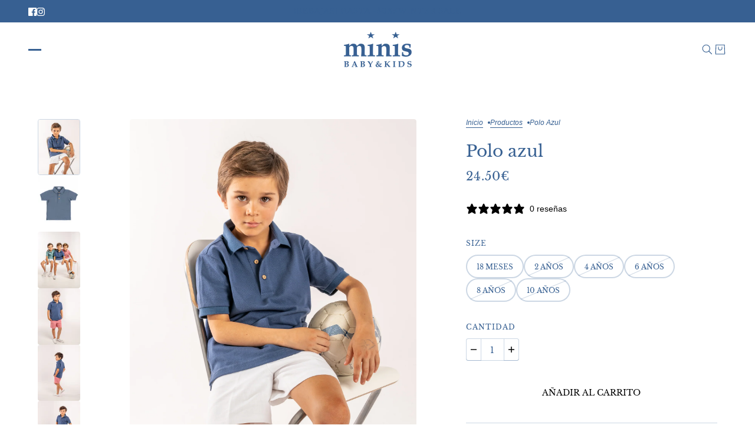

--- FILE ---
content_type: text/html; charset=utf-8
request_url: https://www.minisbk.com/products/polo-azul
body_size: 41755
content:
<!doctype html>
<html lang="es" dir="ltr">
  <head>
	<script async crossorigin fetchpriority="high" src="/cdn/shopifycloud/importmap-polyfill/es-modules-shim.2.4.0.js"></script>
<script id="pandectes-rules">   /* PANDECTES-GDPR: DO NOT MODIFY AUTO GENERATED CODE OF THIS SCRIPT */      window.PandectesSettings = {"store":{"id":11911298,"plan":"plus","theme":"minisbk/main","primaryLocale":"es","adminMode":false,"headless":false,"storefrontRootDomain":"","checkoutRootDomain":"","storefrontAccessToken":""},"tsPublished":1732179231,"declaration":{"showPurpose":false,"showProvider":false,"declIntroText":"Usamos cookies para optimizar la funcionalidad del sitio web, analizar el rendimiento y brindarle una experiencia personalizada. Algunas cookies son esenciales para que el sitio web funcione y funcione correctamente. Esas cookies no se pueden deshabilitar. En esta ventana puede gestionar su preferencia de cookies.","showDateGenerated":true},"language":{"languageMode":"Single","fallbackLanguage":"es","languageDetection":"browser","languagesSupported":[]},"texts":{"managed":{"headerText":{"es":"Respetamos tu privacidad"},"consentText":{"es":"Este sitio web utiliza cookies para garantizar que obtenga la mejor experiencia."},"dismissButtonText":{"es":"OK"},"linkText":{"es":"Aprende más"},"imprintText":{"es":"Imprimir"},"preferencesButtonText":{"es":"Gestionar"},"allowButtonText":{"es":"Aceptar"},"denyButtonText":{"es":"Rechazar"},"leaveSiteButtonText":{"es":"Salir de este sitio"},"cookiePolicyText":{"es":"Política de cookies"},"preferencesPopupTitleText":{"es":"Gestionar las preferencias de consentimiento"},"preferencesPopupIntroText":{"es":"Usamos cookies para optimizar la funcionalidad del sitio web, analizar el rendimiento y brindarle una experiencia personalizada. Algunas cookies son esenciales para que el sitio web funcione y funcione correctamente. Esas cookies no se pueden desactivar. En esta ventana puede administrar su preferencia de cookies."},"preferencesPopupCloseButtonText":{"es":"Cerrar"},"preferencesPopupAcceptAllButtonText":{"es":"Aceptar todo"},"preferencesPopupRejectAllButtonText":{"es":"Rechazar todo"},"preferencesPopupSaveButtonText":{"es":"Guardar preferencias"},"accessSectionTitleText":{"es":"Portabilidad de datos"},"accessSectionParagraphText":{"es":"Tiene derecho a poder acceder a sus datos en cualquier momento."},"rectificationSectionTitleText":{"es":"Rectificación de datos"},"rectificationSectionParagraphText":{"es":"Tienes derecho a solicitar la actualización de tus datos siempre que lo creas oportuno."},"erasureSectionTitleText":{"es":"Derecho al olvido"},"erasureSectionParagraphText":{"es":"Tiene derecho a solicitar la eliminación de todos sus datos. Después de eso, ya no podrá acceder a su cuenta."},"declIntroText":{"es":"Usamos cookies para optimizar la funcionalidad del sitio web, analizar el rendimiento y brindarle una experiencia personalizada. Algunas cookies son esenciales para que el sitio web funcione y funcione correctamente. Esas cookies no se pueden deshabilitar. En esta ventana puede gestionar su preferencia de cookies."}},"categories":{"strictlyNecessaryCookiesTitleText":{"es":"Cookies estrictamente necesarias"},"functionalityCookiesTitleText":{"es":"Cookies funcionales"},"performanceCookiesTitleText":{"es":"Cookies de rendimiento"},"targetingCookiesTitleText":{"es":"Orientación de cookies"},"unclassifiedCookiesTitleText":{"es":"Cookies sin clasificar"},"strictlyNecessaryCookiesDescriptionText":{"es":"Estas cookies son esenciales para permitirle moverse por el sitio web y utilizar sus funciones, como acceder a áreas seguras del sitio web. El sitio web no puede funcionar correctamente sin estas cookies."},"functionalityCookiesDescriptionText":{"es":"Estas cookies permiten que el sitio proporcione una funcionalidad y personalización mejoradas. Pueden ser establecidos por nosotros o por proveedores externos cuyos servicios hemos agregado a nuestras páginas. Si no permite estas cookies, es posible que algunos o todos estos servicios no funcionen correctamente."},"performanceCookiesDescriptionText":{"es":"Estas cookies nos permiten monitorear y mejorar el rendimiento de nuestro sitio web. Por ejemplo, nos permiten contar las visitas, identificar las fuentes de tráfico y ver qué partes del sitio son más populares."},"targetingCookiesDescriptionText":{"es":"Nuestros socios publicitarios pueden establecer estas cookies a través de nuestro sitio. Estas empresas pueden utilizarlos para crear un perfil de sus intereses y mostrarle anuncios relevantes en otros sitios. No almacenan directamente información personal, sino que se basan en la identificación única de su navegador y dispositivo de Internet. Si no permite estas cookies, experimentará publicidad menos dirigida."},"unclassifiedCookiesDescriptionText":{"es":"Las cookies no clasificadas son cookies que estamos en proceso de clasificar, junto con los proveedores de cookies individuales."}},"auto":{"declName":{"es":"Nombre"},"declPath":{"es":"Sendero"},"declType":{"es":"Escribe"},"declDomain":{"es":"Dominio"},"declPurpose":{"es":"Objetivo"},"declProvider":{"es":"Proveedor"},"declRetention":{"es":"Retencion"},"declFirstParty":{"es":"Origen"},"declThirdParty":{"es":"Tercero"},"declSeconds":{"es":"segundos"},"declMinutes":{"es":"minutos"},"declHours":{"es":"horas"},"declDays":{"es":"días"},"declMonths":{"es":"meses"},"declYears":{"es":"años"},"declSession":{"es":"Sesión"},"cookiesDetailsText":{"es":"Detalles de las cookies"},"preferencesPopupAlwaysAllowedText":{"es":"Siempre permitido"},"submitButton":{"es":"Enviar"},"submittingButton":{"es":"Sumisión..."},"cancelButton":{"es":"Cancelar"},"guestsSupportInfoText":{"es":"Inicie sesión con su cuenta de cliente para continuar."},"guestsSupportEmailPlaceholder":{"es":"Dirección de correo electrónico"},"guestsSupportEmailValidationError":{"es":"El correo no es válido"},"guestsSupportEmailSuccessTitle":{"es":"gracias por tu solicitud"},"guestsSupportEmailFailureTitle":{"es":"Ocurrió un problema"},"guestsSupportEmailSuccessMessage":{"es":"Si está registrado como cliente de esta tienda, pronto recibirá un correo electrónico con instrucciones sobre cómo proceder."},"guestsSupportEmailFailureMessage":{"es":"Su solicitud no fue enviada. Vuelva a intentarlo y, si el problema persiste, comuníquese con el propietario de la tienda para obtener ayuda."},"confirmationSuccessTitle":{"es":"Tu solicitud está verificada"},"confirmationFailureTitle":{"es":"Ocurrió un problema"},"confirmationSuccessMessage":{"es":"Pronto nos comunicaremos con usted en cuanto a su solicitud."},"confirmationFailureMessage":{"es":"Su solicitud no fue verificada. Vuelva a intentarlo y, si el problema persiste, comuníquese con el propietario de la tienda para obtener ayuda."},"consentSectionTitleText":{"es":"Su consentimiento de cookies"},"consentSectionNoConsentText":{"es":"No ha dado su consentimiento a la política de cookies de este sitio web."},"consentSectionConsentedText":{"es":"Usted dio su consentimiento a la política de cookies de este sitio web en"},"consentStatus":{"es":"Preferencia de consentimiento"},"consentDate":{"es":"fecha de consentimiento"},"consentId":{"es":"ID de consentimiento"},"consentSectionChangeConsentActionText":{"es":"Cambiar la preferencia de consentimiento"},"accessSectionGDPRRequestsActionText":{"es":"Solicitudes de sujetos de datos"},"accessSectionAccountInfoActionText":{"es":"Información personal"},"accessSectionOrdersRecordsActionText":{"es":"Pedidos"},"accessSectionDownloadReportActionText":{"es":"Descargar todo"},"rectificationCommentPlaceholder":{"es":"Describe lo que quieres que se actualice"},"rectificationCommentValidationError":{"es":"Se requiere comentario"},"rectificationSectionEditAccountActionText":{"es":"Solicita una actualización"},"erasureSectionRequestDeletionActionText":{"es":"Solicitar la eliminación de datos personales"}}},"library":{"previewMode":false,"fadeInTimeout":0,"defaultBlocked":7,"showLink":true,"showImprintLink":false,"showGoogleLink":false,"enabled":true,"cookie":{"name":"_pandectes_gdpr","expiryDays":365,"secure":true,"domain":""},"dismissOnScroll":false,"dismissOnWindowClick":false,"dismissOnTimeout":false,"palette":{"popup":{"background":"#EDEFF5","backgroundForCalculations":{"a":1,"b":245,"g":239,"r":237},"text":"#838391"},"button":{"background":"transparent","backgroundForCalculations":{"a":1,"b":255,"g":255,"r":255},"text":"#3A6191","textForCalculation":{"a":1,"b":145,"g":97,"r":58},"border":"#3A6191"}},"content":{"href":"https://minisbk.myshopify.com/policies/privacy-policy","imprintHref":"/","close":"&#10005;","target":"","logo":""},"window":"<div role=\"dialog\" aria-live=\"polite\" aria-label=\"cookieconsent\" aria-describedby=\"cookieconsent:desc\" id=\"pandectes-banner\" class=\"cc-window-wrapper cc-bottom-right-wrapper\"><div class=\"pd-cookie-banner-window cc-window {{classes}}\"><!--googleoff: all-->{{children}}<!--googleon: all--></div></div>","compliance":{"custom":"<div class=\"cc-compliance cc-highlight\">{{preferences}}{{deny}}{{allow}}</div>"},"type":"custom","layouts":{"basic":"{{messagelink}}{{compliance}}{{close}}"},"position":"bottom-right","theme":"wired","revokable":true,"animateRevokable":false,"revokableReset":false,"revokableLogoUrl":"https://cdn.shopify.com/s/files/1/1191/1298/t/20/assets/pandectes-reopen-logo.png?v=1732179230","revokablePlacement":"bottom-left","revokableMarginHorizontal":15,"revokableMarginVertical":15,"static":false,"autoAttach":true,"hasTransition":true,"blacklistPage":[""]},"geolocation":{"brOnly":false,"caOnly":false,"chOnly":false,"euOnly":false,"jpOnly":false,"thOnly":false,"zaOnly":false,"canadaOnly":false,"globalVisibility":true},"dsr":{"guestsSupport":false,"accessSectionDownloadReportAuto":false},"banner":{"resetTs":1717672773,"extraCss":"        .cc-banner-logo {max-width: 24em!important;}    @media(min-width: 768px) {.cc-window.cc-floating{max-width: 24em!important;width: 24em!important;}}    .cc-message, .pd-cookie-banner-window .cc-header, .cc-logo {text-align: left}    .cc-window-wrapper{z-index: 2147483647;}    .cc-window{z-index: 2147483647;font-family: inherit;}    .pd-cookie-banner-window .cc-header{font-family: inherit;}    .pd-cp-ui{font-family: inherit; background-color: #EDEFF5;color:#838391;}    button.pd-cp-btn, a.pd-cp-btn{}    input + .pd-cp-preferences-slider{background-color: rgba(131, 131, 145, 0.3)}    .pd-cp-scrolling-section::-webkit-scrollbar{background-color: rgba(131, 131, 145, 0.3)}    input:checked + .pd-cp-preferences-slider{background-color: rgba(131, 131, 145, 1)}    .pd-cp-scrolling-section::-webkit-scrollbar-thumb {background-color: rgba(131, 131, 145, 1)}    .pd-cp-ui-close{color:#838391;}    .pd-cp-preferences-slider:before{background-color: #EDEFF5}    .pd-cp-title:before {border-color: #838391!important}    .pd-cp-preferences-slider{background-color:#838391}    .pd-cp-toggle{color:#838391!important}    @media(max-width:699px) {.pd-cp-ui-close-top svg {fill: #838391}}    .pd-cp-toggle:hover,.pd-cp-toggle:visited,.pd-cp-toggle:active{color:#838391!important}    .pd-cookie-banner-window {box-shadow: 0 0 18px rgb(0 0 0 / 20%);}  ","customJavascript":null,"showPoweredBy":false,"revokableTrigger":false,"hybridStrict":false,"cookiesBlockedByDefault":"7","isActive":true,"implicitSavePreferences":true,"cookieIcon":false,"blockBots":false,"showCookiesDetails":true,"hasTransition":true,"blockingPage":false,"showOnlyLandingPage":false,"leaveSiteUrl":"https://www.google.com","linkRespectStoreLang":false},"cookies":{"0":[{"name":"secure_customer_sig","type":"http","domain":"www.minisbk.com","path":"/","provider":"Shopify","firstParty":true,"retention":"1 year(s)","expires":1,"unit":"declYears","purpose":{"es":"Se utiliza en relación con el inicio de sesión del cliente."}},{"name":"keep_alive","type":"http","domain":"www.minisbk.com","path":"/","provider":"Shopify","firstParty":true,"retention":"30 minute(s)","expires":30,"unit":"declMinutes","purpose":{"es":"Se utiliza en relación con la localización del comprador."}},{"name":"localization","type":"http","domain":"www.minisbk.com","path":"/","provider":"Shopify","firstParty":true,"retention":"1 year(s)","expires":1,"unit":"declYears","purpose":{"es":"Localización de tiendas Shopify"}},{"name":"_tracking_consent","type":"http","domain":".minisbk.com","path":"/","provider":"Shopify","firstParty":false,"retention":"1 year(s)","expires":1,"unit":"declYears","purpose":{"es":"Preferencias de seguimiento."}},{"name":"_cmp_a","type":"http","domain":".minisbk.com","path":"/","provider":"Shopify","firstParty":false,"retention":"1 day(s)","expires":1,"unit":"declDays","purpose":{"es":"Se utiliza para administrar la configuración de privacidad del cliente."}},{"name":"cart_ts","type":"http","domain":"www.minisbk.com","path":"/","provider":"Shopify","firstParty":true,"retention":"1 month(s)","expires":1,"unit":"declMonths","purpose":{"es":"Se utiliza en relación con el pago."}},{"name":"cart_sig","type":"http","domain":"www.minisbk.com","path":"/","provider":"Shopify","firstParty":true,"retention":"1 month(s)","expires":1,"unit":"declMonths","purpose":{"es":"Análisis de Shopify."}},{"name":"cart_currency","type":"http","domain":"www.minisbk.com","path":"/","provider":"Shopify","firstParty":true,"retention":"1 month(s)","expires":1,"unit":"declMonths","purpose":{"es":"La cookie es necesaria para la función de pago y pago seguro en el sitio web. Shopify.com proporciona esta función."}},{"name":"cart","type":"http","domain":"www.minisbk.com","path":"/","provider":"Shopify","firstParty":true,"retention":"1 month(s)","expires":1,"unit":"declMonths","purpose":{"es":"Necesario para la funcionalidad del carrito de compras en el sitio web."}},{"name":"wpm-test-cookie","type":"http","domain":"com","path":"/","provider":"Shopify","firstParty":false,"retention":"Session","expires":1,"unit":"declSeconds","purpose":{"es":"Used to ensure our systems are working correctly."}},{"name":"wpm-test-cookie","type":"http","domain":"minisbk.com","path":"/","provider":"Shopify","firstParty":false,"retention":"Session","expires":1,"unit":"declSeconds","purpose":{"es":"Used to ensure our systems are working correctly."}},{"name":"wpm-test-cookie","type":"http","domain":"www.minisbk.com","path":"/","provider":"Shopify","firstParty":true,"retention":"Session","expires":1,"unit":"declSeconds","purpose":{"es":"Used to ensure our systems are working correctly."}}],"1":[],"2":[{"name":"_landing_page","type":"http","domain":".minisbk.com","path":"/","provider":"Shopify","firstParty":false,"retention":"2 ","expires":2,"unit":"declSession","purpose":{"es":"Realiza un seguimiento de las páginas de destino."}},{"name":"_orig_referrer","type":"http","domain":".minisbk.com","path":"/","provider":"Shopify","firstParty":false,"retention":"2 ","expires":2,"unit":"declSession","purpose":{"es":"Realiza un seguimiento de las páginas de destino."}},{"name":"_shopify_y","type":"http","domain":".minisbk.com","path":"/","provider":"Shopify","firstParty":false,"retention":"1 year(s)","expires":1,"unit":"declYears","purpose":{"es":"Análisis de Shopify."}},{"name":"_shopify_sa_t","type":"http","domain":".minisbk.com","path":"/","provider":"Shopify","firstParty":false,"retention":"30 minute(s)","expires":30,"unit":"declMinutes","purpose":{"es":"Análisis de Shopify relacionados con marketing y referencias."}},{"name":"_shopify_sa_p","type":"http","domain":".minisbk.com","path":"/","provider":"Shopify","firstParty":false,"retention":"30 minute(s)","expires":30,"unit":"declMinutes","purpose":{"es":"Análisis de Shopify relacionados con marketing y referencias."}},{"name":"_gid","type":"http","domain":".minisbk.com","path":"/","provider":"Google","firstParty":false,"retention":"1 day(s)","expires":1,"unit":"declDays","purpose":{"es":"Google Analytics coloca una cookie para contar y realizar un seguimiento de las páginas vistas."}},{"name":"_shopify_s","type":"http","domain":".minisbk.com","path":"/","provider":"Shopify","firstParty":false,"retention":"30 minute(s)","expires":30,"unit":"declMinutes","purpose":{"es":"Análisis de Shopify."}},{"name":"_ga","type":"http","domain":".minisbk.com","path":"/","provider":"Google","firstParty":false,"retention":"1 year(s)","expires":1,"unit":"declYears","purpose":{"es":"La cookie está configurada por Google Analytics con funcionalidad desconocida"}},{"name":"_gat","type":"http","domain":".minisbk.com","path":"/","provider":"Google","firstParty":false,"retention":"1 minute(s)","expires":1,"unit":"declMinutes","purpose":{"es":"Google Analytics coloca una cookie para filtrar las solicitudes de los bots."}},{"name":"_shopify_s","type":"http","domain":"com","path":"/","provider":"Shopify","firstParty":false,"retention":"Session","expires":1,"unit":"declSeconds","purpose":{"es":"Análisis de Shopify."}},{"name":"_boomr_clss","type":"html_local","domain":"https://www.minisbk.com","path":"/","provider":"Shopify","firstParty":true,"retention":"Persistent","expires":1,"unit":"declYears","purpose":{"es":"Se utiliza para monitorear y optimizar el rendimiento de las tiendas Shopify."}},{"name":"_gat_UA-116317875-1","type":"http","domain":".minisbk.com","path":"/","provider":"Google","firstParty":false,"retention":"1 minute(s)","expires":1,"unit":"declMinutes","purpose":{"es":""}},{"name":"_ga_0RC74VHW3T","type":"http","domain":".minisbk.com","path":"/","provider":"Google","firstParty":false,"retention":"1 year(s)","expires":1,"unit":"declYears","purpose":{"es":""}}],"4":[{"name":"_gcl_au","type":"http","domain":".minisbk.com","path":"/","provider":"Google","firstParty":false,"retention":"3 month(s)","expires":3,"unit":"declMonths","purpose":{"es":"Google Tag Manager coloca una cookie para realizar un seguimiento de las conversiones."}},{"name":"IDE","type":"http","domain":".doubleclick.net","path":"/","provider":"Google","firstParty":false,"retention":"1 year(s)","expires":1,"unit":"declYears","purpose":{"es":"Para medir las acciones de los visitantes después de hacer clic en un anuncio. Caduca después de 1 año."}},{"name":"_fbp","type":"http","domain":".minisbk.com","path":"/","provider":"Facebook","firstParty":false,"retention":"3 month(s)","expires":3,"unit":"declMonths","purpose":{"es":"Facebook coloca una cookie para rastrear las visitas a través de los sitios web."}},{"name":"lastExternalReferrerTime","type":"html_local","domain":"https://www.minisbk.com","path":"/","provider":"Facebook","firstParty":true,"retention":"Persistent","expires":1,"unit":"declYears","purpose":{"es":"Contiene la marca de tiempo de la última actualización de la cookie lastExternalReferrer."}},{"name":"lastExternalReferrer","type":"html_local","domain":"https://www.minisbk.com","path":"/","provider":"Facebook","firstParty":true,"retention":"Persistent","expires":1,"unit":"declYears","purpose":{"es":"Detecta cómo el usuario llegó al sitio web registrando su última dirección URL."}}],"8":[{"name":"seen-cookie-message","type":"http","domain":"www.minisbk.com","path":"/","provider":"Unknown","firstParty":true,"retention":"2 month(s)","expires":2,"unit":"declMonths","purpose":{"es":""}},{"name":"NID","type":"http","domain":".google.com","path":"/","provider":"Unknown","firstParty":false,"retention":"6 month(s)","expires":6,"unit":"declMonths","purpose":{"es":""}},{"name":"rc::a","type":"html_local","domain":"https://www.google.com","path":"/","provider":"Unknown","firstParty":false,"retention":"Persistent","expires":1,"unit":"declYears","purpose":{"es":""}},{"name":"rc::c","type":"html_session","domain":"https://www.google.com","path":"/","provider":"Unknown","firstParty":false,"retention":"Session","expires":1,"unit":"declYears","purpose":{"es":""}},{"name":"local-storage-test","type":"html_local","domain":"https://www.minisbk.com","path":"/","provider":"Unknown","firstParty":true,"retention":"Persistent","expires":1,"unit":"declYears","purpose":{"es":""}},{"name":"_shopify_essential","type":"http","domain":"www.minisbk.com","path":"/","provider":"Unknown","firstParty":true,"retention":"1 year(s)","expires":1,"unit":"declYears","purpose":{"es":""}}]},"blocker":{"isActive":false,"googleConsentMode":{"id":"GTM-K3Z8JT8","analyticsId":"G-0RC74VHW3T","adwordsId":"AW-873798099","isActive":true,"adStorageCategory":4,"analyticsStorageCategory":2,"personalizationStorageCategory":1,"functionalityStorageCategory":1,"customEvent":false,"securityStorageCategory":0,"redactData":false,"urlPassthrough":false,"dataLayerProperty":"dataLayer","waitForUpdate":0,"useNativeChannel":true},"facebookPixel":{"id":"","isActive":false,"ldu":false},"microsoft":{"isActive":false,"uetTags":""},"rakuten":{"isActive":false,"cmp":false,"ccpa":false},"klaviyoIsActive":false,"gpcIsActive":true,"defaultBlocked":7,"patterns":{"whiteList":[],"blackList":{"1":[],"2":[],"4":[],"8":[]},"iframesWhiteList":[],"iframesBlackList":{"1":[],"2":[],"4":[],"8":[]},"beaconsWhiteList":[],"beaconsBlackList":{"1":[],"2":[],"4":[],"8":[]}}}}      !function(){"use strict";window.PandectesRules=window.PandectesRules||{},window.PandectesRules.manualBlacklist={1:[],2:[],4:[]},window.PandectesRules.blacklistedIFrames={1:[],2:[],4:[]},window.PandectesRules.blacklistedCss={1:[],2:[],4:[]},window.PandectesRules.blacklistedBeacons={1:[],2:[],4:[]};var e="javascript/blocked";function t(e){return new RegExp(e.replace(/[/\\.+?$()]/g,"\\$&").replace("*","(.*)"))}var n=function(e){var t=arguments.length>1&&void 0!==arguments[1]?arguments[1]:"log";new URLSearchParams(window.location.search).get("log")&&console[t]("PandectesRules: ".concat(e))};function a(e){var t=document.createElement("script");t.async=!0,t.src=e,document.head.appendChild(t)}function r(e,t){var n=Object.keys(e);if(Object.getOwnPropertySymbols){var a=Object.getOwnPropertySymbols(e);t&&(a=a.filter((function(t){return Object.getOwnPropertyDescriptor(e,t).enumerable}))),n.push.apply(n,a)}return n}function o(e){for(var t=1;t<arguments.length;t++){var n=null!=arguments[t]?arguments[t]:{};t%2?r(Object(n),!0).forEach((function(t){s(e,t,n[t])})):Object.getOwnPropertyDescriptors?Object.defineProperties(e,Object.getOwnPropertyDescriptors(n)):r(Object(n)).forEach((function(t){Object.defineProperty(e,t,Object.getOwnPropertyDescriptor(n,t))}))}return e}function i(e){var t=function(e,t){if("object"!=typeof e||!e)return e;var n=e[Symbol.toPrimitive];if(void 0!==n){var a=n.call(e,t||"default");if("object"!=typeof a)return a;throw new TypeError("@@toPrimitive must return a primitive value.")}return("string"===t?String:Number)(e)}(e,"string");return"symbol"==typeof t?t:t+""}function s(e,t,n){return(t=i(t))in e?Object.defineProperty(e,t,{value:n,enumerable:!0,configurable:!0,writable:!0}):e[t]=n,e}function c(e,t){return function(e){if(Array.isArray(e))return e}(e)||function(e,t){var n=null==e?null:"undefined"!=typeof Symbol&&e[Symbol.iterator]||e["@@iterator"];if(null!=n){var a,r,o,i,s=[],c=!0,l=!1;try{if(o=(n=n.call(e)).next,0===t){if(Object(n)!==n)return;c=!1}else for(;!(c=(a=o.call(n)).done)&&(s.push(a.value),s.length!==t);c=!0);}catch(e){l=!0,r=e}finally{try{if(!c&&null!=n.return&&(i=n.return(),Object(i)!==i))return}finally{if(l)throw r}}return s}}(e,t)||d(e,t)||function(){throw new TypeError("Invalid attempt to destructure non-iterable instance.\nIn order to be iterable, non-array objects must have a [Symbol.iterator]() method.")}()}function l(e){return function(e){if(Array.isArray(e))return u(e)}(e)||function(e){if("undefined"!=typeof Symbol&&null!=e[Symbol.iterator]||null!=e["@@iterator"])return Array.from(e)}(e)||d(e)||function(){throw new TypeError("Invalid attempt to spread non-iterable instance.\nIn order to be iterable, non-array objects must have a [Symbol.iterator]() method.")}()}function d(e,t){if(e){if("string"==typeof e)return u(e,t);var n=Object.prototype.toString.call(e).slice(8,-1);return"Object"===n&&e.constructor&&(n=e.constructor.name),"Map"===n||"Set"===n?Array.from(e):"Arguments"===n||/^(?:Ui|I)nt(?:8|16|32)(?:Clamped)?Array$/.test(n)?u(e,t):void 0}}function u(e,t){(null==t||t>e.length)&&(t=e.length);for(var n=0,a=new Array(t);n<t;n++)a[n]=e[n];return a}var f=window.PandectesRulesSettings||window.PandectesSettings,g=!(void 0===window.dataLayer||!Array.isArray(window.dataLayer)||!window.dataLayer.some((function(e){return"pandectes_full_scan"===e.event}))),p=function(){var e,t=arguments.length>0&&void 0!==arguments[0]?arguments[0]:"_pandectes_gdpr",n=("; "+document.cookie).split("; "+t+"=");if(n.length<2)e={};else{var a=n.pop().split(";");e=window.atob(a.shift())}var r=function(e){try{return JSON.parse(e)}catch(e){return!1}}(e);return!1!==r?r:e}(),h=f.banner.isActive,y=f.blocker,v=y.defaultBlocked,w=y.patterns,m=p&&null!==p.preferences&&void 0!==p.preferences?p.preferences:null,b=g?0:h?null===m?v:m:0,k={1:!(1&b),2:!(2&b),4:!(4&b)},_=w.blackList,S=w.whiteList,L=w.iframesBlackList,C=w.iframesWhiteList,P=w.beaconsBlackList,A=w.beaconsWhiteList,O={blackList:[],whiteList:[],iframesBlackList:{1:[],2:[],4:[],8:[]},iframesWhiteList:[],beaconsBlackList:{1:[],2:[],4:[],8:[]},beaconsWhiteList:[]};[1,2,4].map((function(e){var n;k[e]||((n=O.blackList).push.apply(n,l(_[e].length?_[e].map(t):[])),O.iframesBlackList[e]=L[e].length?L[e].map(t):[],O.beaconsBlackList[e]=P[e].length?P[e].map(t):[])})),O.whiteList=S.length?S.map(t):[],O.iframesWhiteList=C.length?C.map(t):[],O.beaconsWhiteList=A.length?A.map(t):[];var E={scripts:[],iframes:{1:[],2:[],4:[]},beacons:{1:[],2:[],4:[]},css:{1:[],2:[],4:[]}},I=function(t,n){return t&&(!n||n!==e)&&(!O.blackList||O.blackList.some((function(e){return e.test(t)})))&&(!O.whiteList||O.whiteList.every((function(e){return!e.test(t)})))},B=function(e,t){var n=O.iframesBlackList[t],a=O.iframesWhiteList;return e&&(!n||n.some((function(t){return t.test(e)})))&&(!a||a.every((function(t){return!t.test(e)})))},j=function(e,t){var n=O.beaconsBlackList[t],a=O.beaconsWhiteList;return e&&(!n||n.some((function(t){return t.test(e)})))&&(!a||a.every((function(t){return!t.test(e)})))},T=new MutationObserver((function(e){for(var t=0;t<e.length;t++)for(var n=e[t].addedNodes,a=0;a<n.length;a++){var r=n[a],o=r.dataset&&r.dataset.cookiecategory;if(1===r.nodeType&&"LINK"===r.tagName){var i=r.dataset&&r.dataset.href;if(i&&o)switch(o){case"functionality":case"C0001":E.css[1].push(i);break;case"performance":case"C0002":E.css[2].push(i);break;case"targeting":case"C0003":E.css[4].push(i)}}}})),R=new MutationObserver((function(t){for(var a=0;a<t.length;a++)for(var r=t[a].addedNodes,o=function(){var t=r[i],a=t.src||t.dataset&&t.dataset.src,o=t.dataset&&t.dataset.cookiecategory;if(1===t.nodeType&&"IFRAME"===t.tagName){if(a){var s=!1;B(a,1)||"functionality"===o||"C0001"===o?(s=!0,E.iframes[1].push(a)):B(a,2)||"performance"===o||"C0002"===o?(s=!0,E.iframes[2].push(a)):(B(a,4)||"targeting"===o||"C0003"===o)&&(s=!0,E.iframes[4].push(a)),s&&(t.removeAttribute("src"),t.setAttribute("data-src",a))}}else if(1===t.nodeType&&"IMG"===t.tagName){if(a){var c=!1;j(a,1)?(c=!0,E.beacons[1].push(a)):j(a,2)?(c=!0,E.beacons[2].push(a)):j(a,4)&&(c=!0,E.beacons[4].push(a)),c&&(t.removeAttribute("src"),t.setAttribute("data-src",a))}}else if(1===t.nodeType&&"SCRIPT"===t.tagName){var l=t.type,d=!1;if(I(a,l)?(n("rule blocked: ".concat(a)),d=!0):a&&o?n("manually blocked @ ".concat(o,": ").concat(a)):o&&n("manually blocked @ ".concat(o,": inline code")),d){E.scripts.push([t,l]),t.type=e;t.addEventListener("beforescriptexecute",(function n(a){t.getAttribute("type")===e&&a.preventDefault(),t.removeEventListener("beforescriptexecute",n)})),t.parentElement&&t.parentElement.removeChild(t)}}},i=0;i<r.length;i++)o()})),D=document.createElement,x={src:Object.getOwnPropertyDescriptor(HTMLScriptElement.prototype,"src"),type:Object.getOwnPropertyDescriptor(HTMLScriptElement.prototype,"type")};window.PandectesRules.unblockCss=function(e){var t=E.css[e]||[];t.length&&n("Unblocking CSS for ".concat(e)),t.forEach((function(e){var t=document.querySelector('link[data-href^="'.concat(e,'"]'));t.removeAttribute("data-href"),t.href=e})),E.css[e]=[]},window.PandectesRules.unblockIFrames=function(e){var t=E.iframes[e]||[];t.length&&n("Unblocking IFrames for ".concat(e)),O.iframesBlackList[e]=[],t.forEach((function(e){var t=document.querySelector('iframe[data-src^="'.concat(e,'"]'));t.removeAttribute("data-src"),t.src=e})),E.iframes[e]=[]},window.PandectesRules.unblockBeacons=function(e){var t=E.beacons[e]||[];t.length&&n("Unblocking Beacons for ".concat(e)),O.beaconsBlackList[e]=[],t.forEach((function(e){var t=document.querySelector('img[data-src^="'.concat(e,'"]'));t.removeAttribute("data-src"),t.src=e})),E.beacons[e]=[]},window.PandectesRules.unblockInlineScripts=function(e){var t=1===e?"functionality":2===e?"performance":"targeting",a=document.querySelectorAll('script[type="javascript/blocked"][data-cookiecategory="'.concat(t,'"]'));n("unblockInlineScripts: ".concat(a.length," in ").concat(t)),a.forEach((function(e){var t=document.createElement("script");t.type="text/javascript",e.hasAttribute("src")?t.src=e.getAttribute("src"):t.textContent=e.textContent,document.head.appendChild(t),e.parentNode.removeChild(e)}))},window.PandectesRules.unblockInlineCss=function(e){var t=1===e?"functionality":2===e?"performance":"targeting",a=document.querySelectorAll('link[data-cookiecategory="'.concat(t,'"]'));n("unblockInlineCss: ".concat(a.length," in ").concat(t)),a.forEach((function(e){e.href=e.getAttribute("data-href")}))},window.PandectesRules.unblock=function(e){e.length<1?(O.blackList=[],O.whiteList=[],O.iframesBlackList=[],O.iframesWhiteList=[]):(O.blackList&&(O.blackList=O.blackList.filter((function(t){return e.every((function(e){return"string"==typeof e?!t.test(e):e instanceof RegExp?t.toString()!==e.toString():void 0}))}))),O.whiteList&&(O.whiteList=[].concat(l(O.whiteList),l(e.map((function(e){if("string"==typeof e){var n=".*"+t(e)+".*";if(O.whiteList.every((function(e){return e.toString()!==n.toString()})))return new RegExp(n)}else if(e instanceof RegExp&&O.whiteList.every((function(t){return t.toString()!==e.toString()})))return e;return null})).filter(Boolean)))));var a=0;l(E.scripts).forEach((function(e,t){var n=c(e,2),r=n[0],o=n[1];if(function(e){var t=e.getAttribute("src");return O.blackList&&O.blackList.every((function(e){return!e.test(t)}))||O.whiteList&&O.whiteList.some((function(e){return e.test(t)}))}(r)){for(var i=document.createElement("script"),s=0;s<r.attributes.length;s++){var l=r.attributes[s];"src"!==l.name&&"type"!==l.name&&i.setAttribute(l.name,r.attributes[s].value)}i.setAttribute("src",r.src),i.setAttribute("type",o||"application/javascript"),document.head.appendChild(i),E.scripts.splice(t-a,1),a++}})),0==O.blackList.length&&0===O.iframesBlackList[1].length&&0===O.iframesBlackList[2].length&&0===O.iframesBlackList[4].length&&0===O.beaconsBlackList[1].length&&0===O.beaconsBlackList[2].length&&0===O.beaconsBlackList[4].length&&(n("Disconnecting observers"),R.disconnect(),T.disconnect())};var N=f.store,U=N.adminMode,z=N.headless,M=N.storefrontRootDomain,q=N.checkoutRootDomain,F=N.storefrontAccessToken,W=f.banner.isActive,H=f.blocker.defaultBlocked;W&&function(e){if(window.Shopify&&window.Shopify.customerPrivacy)e();else{var t=null;window.Shopify&&window.Shopify.loadFeatures&&window.Shopify.trackingConsent?e():t=setInterval((function(){window.Shopify&&window.Shopify.loadFeatures&&(clearInterval(t),window.Shopify.loadFeatures([{name:"consent-tracking-api",version:"0.1"}],(function(t){t?n("Shopify.customerPrivacy API - failed to load"):(n("shouldShowBanner() -> ".concat(window.Shopify.trackingConsent.shouldShowBanner()," | saleOfDataRegion() -> ").concat(window.Shopify.trackingConsent.saleOfDataRegion())),e())})))}),10)}}((function(){!function(){var e=window.Shopify.trackingConsent;if(!1!==e.shouldShowBanner()||null!==m||7!==H)try{var t=U&&!(window.Shopify&&window.Shopify.AdminBarInjector),a={preferences:!(1&b)||g||t,analytics:!(2&b)||g||t,marketing:!(4&b)||g||t};z&&(a.headlessStorefront=!0,a.storefrontRootDomain=null!=M&&M.length?M:window.location.hostname,a.checkoutRootDomain=null!=q&&q.length?q:"checkout.".concat(window.location.hostname),a.storefrontAccessToken=null!=F&&F.length?F:""),e.firstPartyMarketingAllowed()===a.marketing&&e.analyticsProcessingAllowed()===a.analytics&&e.preferencesProcessingAllowed()===a.preferences||e.setTrackingConsent(a,(function(e){e&&e.error?n("Shopify.customerPrivacy API - failed to setTrackingConsent"):n("setTrackingConsent(".concat(JSON.stringify(a),")"))}))}catch(e){n("Shopify.customerPrivacy API - exception")}}(),function(){if(z){var e=window.Shopify.trackingConsent,t=e.currentVisitorConsent();if(navigator.globalPrivacyControl&&""===t.sale_of_data){var a={sale_of_data:!1,headlessStorefront:!0};a.storefrontRootDomain=null!=M&&M.length?M:window.location.hostname,a.checkoutRootDomain=null!=q&&q.length?q:"checkout.".concat(window.location.hostname),a.storefrontAccessToken=null!=F&&F.length?F:"",e.setTrackingConsent(a,(function(e){e&&e.error?n("Shopify.customerPrivacy API - failed to setTrackingConsent({".concat(JSON.stringify(a),")")):n("setTrackingConsent(".concat(JSON.stringify(a),")"))}))}}}()}));var G=["AT","BE","BG","HR","CY","CZ","DK","EE","FI","FR","DE","GR","HU","IE","IT","LV","LT","LU","MT","NL","PL","PT","RO","SK","SI","ES","SE","GB","LI","NO","IS"],J=f.banner,V=J.isActive,K=J.hybridStrict,$=f.geolocation,Y=$.caOnly,Z=void 0!==Y&&Y,Q=$.euOnly,X=void 0!==Q&&Q,ee=$.brOnly,te=void 0!==ee&&ee,ne=$.jpOnly,ae=void 0!==ne&&ne,re=$.thOnly,oe=void 0!==re&&re,ie=$.chOnly,se=void 0!==ie&&ie,ce=$.zaOnly,le=void 0!==ce&&ce,de=$.canadaOnly,ue=void 0!==de&&de,fe=$.globalVisibility,ge=void 0===fe||fe,pe=f.blocker,he=pe.defaultBlocked,ye=void 0===he?7:he,ve=pe.googleConsentMode,we=ve.isActive,me=ve.customEvent,be=ve.id,ke=void 0===be?"":be,_e=ve.analyticsId,Se=void 0===_e?"":_e,Le=ve.adwordsId,Ce=void 0===Le?"":Le,Pe=ve.redactData,Ae=ve.urlPassthrough,Oe=ve.adStorageCategory,Ee=ve.analyticsStorageCategory,Ie=ve.functionalityStorageCategory,Be=ve.personalizationStorageCategory,je=ve.securityStorageCategory,Te=ve.dataLayerProperty,Re=void 0===Te?"dataLayer":Te,De=ve.waitForUpdate,xe=void 0===De?0:De,Ne=ve.useNativeChannel,Ue=void 0!==Ne&&Ne;function ze(){window[Re].push(arguments)}window[Re]=window[Re]||[];var Me,qe,Fe={hasInitialized:!1,useNativeChannel:!1,ads_data_redaction:!1,url_passthrough:!1,data_layer_property:"dataLayer",storage:{ad_storage:"granted",ad_user_data:"granted",ad_personalization:"granted",analytics_storage:"granted",functionality_storage:"granted",personalization_storage:"granted",security_storage:"granted"}};if(V&&we){var We=ye&Oe?"denied":"granted",He=ye&Ee?"denied":"granted",Ge=ye&Ie?"denied":"granted",Je=ye&Be?"denied":"granted",Ve=ye&je?"denied":"granted";Fe.hasInitialized=!0,Fe.useNativeChannel=Ue,Fe.url_passthrough=Ae,Fe.ads_data_redaction="denied"===We&&Pe,Fe.storage.ad_storage=We,Fe.storage.ad_user_data=We,Fe.storage.ad_personalization=We,Fe.storage.analytics_storage=He,Fe.storage.functionality_storage=Ge,Fe.storage.personalization_storage=Je,Fe.storage.security_storage=Ve,Fe.data_layer_property=Re||"dataLayer",Fe.ads_data_redaction&&ze("set","ads_data_redaction",Fe.ads_data_redaction),Fe.url_passthrough&&ze("set","url_passthrough",Fe.url_passthrough),function(){!1===Ue?console.log("Pandectes: Google Consent Mode (av2)"):console.log("Pandectes: Google Consent Mode (av2nc)");var e=b!==ye?{wait_for_update:xe||500}:xe?{wait_for_update:xe}:{};ge&&!K?ze("consent","default",o(o({},Fe.storage),e)):(ze("consent","default",o(o(o({},Fe.storage),e),{},{region:[].concat(l(X||K?G:[]),l(Z&&!K?["US-CA","US-VA","US-CT","US-UT","US-CO"]:[]),l(te&&!K?["BR"]:[]),l(ae&&!K?["JP"]:[]),l(ue&&!K?["CA"]:[]),l(oe&&!K?["TH"]:[]),l(se&&!K?["CH"]:[]),l(le&&!K?["ZA"]:[]))})),ze("consent","default",{ad_storage:"granted",ad_user_data:"granted",ad_personalization:"granted",analytics_storage:"granted",functionality_storage:"granted",personalization_storage:"granted",security_storage:"granted"}));if(null!==m){var t=b&Oe?"denied":"granted",n=b&Ee?"denied":"granted",r=b&Ie?"denied":"granted",i=b&Be?"denied":"granted",s=b&je?"denied":"granted";Fe.storage.ad_storage=t,Fe.storage.ad_user_data=t,Fe.storage.ad_personalization=t,Fe.storage.analytics_storage=n,Fe.storage.functionality_storage=r,Fe.storage.personalization_storage=i,Fe.storage.security_storage=s,ze("consent","update",Fe.storage)}(ke.length||Se.length||Ce.length)&&(window[Fe.data_layer_property].push({"pandectes.start":(new Date).getTime(),event:"pandectes-rules.min.js"}),(Se.length||Ce.length)&&ze("js",new Date));var c="https://www.googletagmanager.com";if(ke.length){var d=ke.split(",");window[Fe.data_layer_property].push({"gtm.start":(new Date).getTime(),event:"gtm.js"});for(var u=0;u<d.length;u++){var f="dataLayer"!==Fe.data_layer_property?"&l=".concat(Fe.data_layer_property):"";a("".concat(c,"/gtm.js?id=").concat(d[u].trim()).concat(f))}}if(Se.length)for(var g=Se.split(","),p=0;p<g.length;p++){var h=g[p].trim();h.length&&(a("".concat(c,"/gtag/js?id=").concat(h)),ze("config",h,{send_page_view:!1}))}if(Ce.length)for(var y=Ce.split(","),v=0;v<y.length;v++){var w=y[v].trim();w.length&&(a("".concat(c,"/gtag/js?id=").concat(w)),ze("config",w,{allow_enhanced_conversions:!0}))}}()}V&&me&&(qe={event:"Pandectes_Consent_Update",pandectes_status:7===(Me=b)?"deny":0===Me?"allow":"mixed",pandectes_categories:{C0000:"allow",C0001:k[1]?"allow":"deny",C0002:k[2]?"allow":"deny",C0003:k[4]?"allow":"deny"}},window[Re].push(qe),null!==m&&function(e){if(window.Shopify&&window.Shopify.analytics)e();else{var t=null;window.Shopify&&window.Shopify.analytics?e():t=setInterval((function(){window.Shopify&&window.Shopify.analytics&&(clearInterval(t),e())}),10)}}((function(){console.log("publishing Web Pixels API custom event"),window.Shopify.analytics.publish("Pandectes_Consent_Update",qe)})));var Ke=f.blocker,$e=Ke.klaviyoIsActive,Ye=Ke.googleConsentMode.adStorageCategory;$e&&window.addEventListener("PandectesEvent_OnConsent",(function(e){var t=e.detail.preferences;if(null!=t){var n=t&Ye?"denied":"granted";void 0!==window.klaviyo&&window.klaviyo.isIdentified()&&window.klaviyo.push(["identify",{ad_personalization:n,ad_user_data:n}])}})),f.banner.revokableTrigger&&window.addEventListener("PandectesEvent_OnInitialize",(function(){document.querySelectorAll('[href*="#reopenBanner"]').forEach((function(e){e.onclick=function(e){e.preventDefault(),window.Pandectes.fn.revokeConsent()}}))}));var Ze=f.banner.isActive,Qe=f.blocker,Xe=Qe.defaultBlocked,et=void 0===Xe?7:Xe,tt=Qe.microsoft,nt=tt.isActive,at=tt.uetTags,rt=tt.dataLayerProperty,ot=void 0===rt?"uetq":rt,it={hasInitialized:!1,data_layer_property:"uetq",storage:{ad_storage:"granted"}};if(window[ot]=window[ot]||[],nt&&ft("_uetmsdns","1",365),Ze&&nt){var st=4&et?"denied":"granted";if(it.hasInitialized=!0,it.storage.ad_storage=st,window[ot].push("consent","default",it.storage),"granted"==st&&(ft("_uetmsdns","0",365),console.log("setting cookie")),null!==m){var ct=4&b?"denied":"granted";it.storage.ad_storage=ct,window[ot].push("consent","update",it.storage),"granted"===ct&&ft("_uetmsdns","0",365)}if(at.length)for(var lt=at.split(","),dt=0;dt<lt.length;dt++)lt[dt].trim().length&&ut(lt[dt])}function ut(e){var t=document.createElement("script");t.type="text/javascript",t.src="//bat.bing.com/bat.js",t.onload=function(){var t={ti:e};t.q=window.uetq,window.uetq=new UET(t),window.uetq.push("consent","default",{ad_storage:"denied"}),window[ot].push("pageLoad")},document.head.appendChild(t)}function ft(e,t,n){var a=new Date;a.setTime(a.getTime()+24*n*60*60*1e3);var r="expires="+a.toUTCString();document.cookie="".concat(e,"=").concat(t,"; ").concat(r,"; path=/; secure; samesite=strict")}window.PandectesRules.gcm=Fe;var gt=f.banner.isActive,pt=f.blocker.isActive;n("Prefs: ".concat(b," | Banner: ").concat(gt?"on":"off"," | Blocker: ").concat(pt?"on":"off"));var ht=null===m&&/\/checkouts\//.test(window.location.pathname);0!==b&&!1===g&&pt&&!ht&&(n("Blocker will execute"),document.createElement=function(){for(var t=arguments.length,n=new Array(t),a=0;a<t;a++)n[a]=arguments[a];if("script"!==n[0].toLowerCase())return D.bind?D.bind(document).apply(void 0,n):D;var r=D.bind(document).apply(void 0,n);try{Object.defineProperties(r,{src:o(o({},x.src),{},{set:function(t){I(t,r.type)&&x.type.set.call(this,e),x.src.set.call(this,t)}}),type:o(o({},x.type),{},{get:function(){var t=x.type.get.call(this);return t===e||I(this.src,t)?null:t},set:function(t){var n=I(r.src,r.type)?e:t;x.type.set.call(this,n)}})}),r.setAttribute=function(t,n){if("type"===t){var a=I(r.src,r.type)?e:n;x.type.set.call(r,a)}else"src"===t?(I(n,r.type)&&x.type.set.call(r,e),x.src.set.call(r,n)):HTMLScriptElement.prototype.setAttribute.call(r,t,n)}}catch(e){console.warn("Yett: unable to prevent script execution for script src ",r.src,".\n",'A likely cause would be because you are using a third-party browser extension that monkey patches the "document.createElement" function.')}return r},R.observe(document.documentElement,{childList:!0,subtree:!0}),T.observe(document.documentElement,{childList:!0,subtree:!0}))}();
</script>
    <!-- Blockshop theme - Version 10.1.2 by Troop Themes - https://troopthemes.com/ -->

    <meta charset="UTF-8">
    <meta http-equiv="X-UA-Compatible" content="IE=edge">
    <meta name="viewport" content="width=device-width, initial-scale=1.0, maximum-scale=5.0"><meta name="description" content="Minis Baby&amp;Kids. Tienda online que te enamorará con su cuidada selección de moda y calzado para niña, niño y bebé. Compra cómodamente desde casa. Envío 48h."><title>
      Polo azul - Colección Niño - Minis Baby&amp;Kids
</title><link rel="canonical" href="https://www.minisbk.com/products/polo-azul"><link rel="shortcut icon" href="//www.minisbk.com/cdn/shop/files/favicon.png?v=1731960660&width=32" type="image/png">
      <link rel="apple-touch-icon" href="//www.minisbk.com/cdn/shop/files/favicon.png?v=1731960660&width=180"><link rel="preconnect" href="https://cdn.shopify.com" crossorigin>
<link rel="preconnect" href="https://fonts.shopifycdn.com" crossorigin>

<link href="//www.minisbk.com/cdn/shop/t/20/assets/theme.js?v=123927793672123404591732224901" as="script" rel="preload">
<link
    rel="preload"
    href="//www.minisbk.com/cdn/fonts/libre_baskerville/librebaskerville_n4.2ec9ee517e3ce28d5f1e6c6e75efd8a97e59c189.woff2"
    as="font"
    type="font/woff2"
    crossorigin
  ><link
    rel="preload"
    href="//www.minisbk.com/cdn/fonts/libre_baskerville/librebaskerville_n4.2ec9ee517e3ce28d5f1e6c6e75efd8a97e59c189.woff2"
    as="font"
    type="font/woff2"
    crossorigin
  ><link
    rel="preload"
    href=""
    as="font"
    type="font/woff2"
    crossorigin
  ><meta property="og:type" content="product" />
  <meta property="og:title" content="Polo azul" /><meta property="og:image" content="http://www.minisbk.com/cdn/shop/products/minisbk_looks_ss20-396.jpg?v=1583276998&width=1200" />
    <meta property="og:image:secure_url" content="https://www.minisbk.com/cdn/shop/products/minisbk_looks_ss20-396.jpg?v=1583276998&width=1200" />
    <meta property="og:image:width" content="1771" />
    <meta property="og:image:height" content="2362" /><meta property="og:image" content="http://www.minisbk.com/cdn/shop/products/Polo_azul_01.jpg?v=1583276998&width=1200" />
    <meta property="og:image:secure_url" content="https://www.minisbk.com/cdn/shop/products/Polo_azul_01.jpg?v=1583276998&width=1200" />
    <meta property="og:image:width" content="768" />
    <meta property="og:image:height" content="1024" /><meta property="og:image" content="http://www.minisbk.com/cdn/shop/products/minisbk_looks_ss20-398.jpg?v=1678287199&width=1200" />
    <meta property="og:image:secure_url" content="https://www.minisbk.com/cdn/shop/products/minisbk_looks_ss20-398.jpg?v=1678287199&width=1200" />
    <meta property="og:image:width" content="1772" />
    <meta property="og:image:height" content="2362" /><meta property="og:price:currency" content="EUR" />
  <meta
    property="og:price:amount"
    content="24.50"
  />

  <script type="application/ld+json">
    {
      "@context": "https://schema.org/",
      "@type": "Product",
      "name": "Polo azul",
      "image": ["//www.minisbk.com/cdn/shop/products/minisbk_looks_ss20-396.jpg?v=1583276998&width=1200",
"//www.minisbk.com/cdn/shop/products/Polo_azul_01.jpg?v=1583276998&width=1200",
"//www.minisbk.com/cdn/shop/products/minisbk_looks_ss20-398.jpg?v=1678287199&width=1200"
],
      "description": "Polo para niño en color azul con botones de madera.Confeccionado en Perú con algodón pima.",
      "sku": "POL-MA-18M",
      "brand": {
        "@type": "Brand",
        "name": "Minis Baby&Kids"
      },"offers": [{
            "@type" : "Offer","sku": "POL-MA-18M","availability": "http://schema.org/InStock",
            "price": 24.5,
            "priceCurrency": "EUR",
            "url": "https:\/\/www.minisbk.com\/products\/polo-azul?variant=44367673884905"
          },
{
            "@type" : "Offer","sku": "POL-MA-2","availability": "http://schema.org/OutOfStock",
            "price": 24.5,
            "priceCurrency": "EUR",
            "url": "https:\/\/www.minisbk.com\/products\/polo-azul?variant=32483675865228"
          },
{
            "@type" : "Offer","sku": "POL-MA-4","availability": "http://schema.org/OutOfStock",
            "price": 24.5,
            "priceCurrency": "EUR",
            "url": "https:\/\/www.minisbk.com\/products\/polo-azul?variant=39294818287766"
          },
{
            "@type" : "Offer","sku": "POL-MA-6","availability": "http://schema.org/OutOfStock",
            "price": 24.5,
            "priceCurrency": "EUR",
            "url": "https:\/\/www.minisbk.com\/products\/polo-azul?variant=44367681585385"
          },
{
            "@type" : "Offer","sku": "POL-MA-8","availability": "http://schema.org/OutOfStock",
            "price": 24.5,
            "priceCurrency": "EUR",
            "url": "https:\/\/www.minisbk.com\/products\/polo-azul?variant=44367691677929"
          },
{
            "@type" : "Offer","sku": "POL-MA-10","availability": "http://schema.org/OutOfStock",
            "price": 24.5,
            "priceCurrency": "EUR",
            "url": "https:\/\/www.minisbk.com\/products\/polo-azul?variant=44367695479017"
          }
]
    }
  </script><meta property="og:url" content="https://www.minisbk.com/products/polo-azul" />
<meta property="og:site_name" content="Minis Baby&amp;Kids" />
<meta property="og:description" content="Minis Baby&amp;Kids. Tienda online que te enamorará con su cuidada selección de moda y calzado para niña, niño y bebé. Compra cómodamente desde casa. Envío 48h." /><meta name="twitter:card" content="summary" />
<meta name="twitter:description" content="Minis Baby&amp;Kids. Tienda online que te enamorará con su cuidada selección de moda y calzado para niña, niño y bebé. Compra cómodamente desde casa. Envío 48h." /><meta name="twitter:title" content="Polo azul" /><meta
      name="twitter:image"
      content="https://www.minisbk.com/cdn/shop/products/minisbk_looks_ss20-396.jpg?v=1583276998&width=480"
    /><style>@font-face {
  font-family: "Libre Baskerville";
  font-weight: 400;
  font-style: normal;
  font-display: swap;
  src: url("//www.minisbk.com/cdn/fonts/libre_baskerville/librebaskerville_n4.2ec9ee517e3ce28d5f1e6c6e75efd8a97e59c189.woff2") format("woff2"),
       url("//www.minisbk.com/cdn/fonts/libre_baskerville/librebaskerville_n4.323789551b85098885c8eccedfb1bd8f25f56007.woff") format("woff");
}
@font-face {
  font-family: "Libre Baskerville";
  font-weight: 400;
  font-style: normal;
  font-display: swap;
  src: url("//www.minisbk.com/cdn/fonts/libre_baskerville/librebaskerville_n4.2ec9ee517e3ce28d5f1e6c6e75efd8a97e59c189.woff2") format("woff2"),
       url("//www.minisbk.com/cdn/fonts/libre_baskerville/librebaskerville_n4.323789551b85098885c8eccedfb1bd8f25f56007.woff") format("woff");
}
@font-face {
  font-family: "Libre Baskerville";
  font-weight: 400;
  font-style: normal;
  font-display: swap;
  src: url("//www.minisbk.com/cdn/fonts/libre_baskerville/librebaskerville_n4.2ec9ee517e3ce28d5f1e6c6e75efd8a97e59c189.woff2") format("woff2"),
       url("//www.minisbk.com/cdn/fonts/libre_baskerville/librebaskerville_n4.323789551b85098885c8eccedfb1bd8f25f56007.woff") format("woff");
}
@font-face {
  font-family: "Libre Baskerville";
  font-weight: 700;
  font-style: normal;
  font-display: swap;
  src: url("//www.minisbk.com/cdn/fonts/libre_baskerville/librebaskerville_n7.eb83ab550f8363268d3cb412ad3d4776b2bc22b9.woff2") format("woff2"),
       url("//www.minisbk.com/cdn/fonts/libre_baskerville/librebaskerville_n7.5bb0de4f2b64b2f68c7e0de8d18bc3455494f553.woff") format("woff");
}
:root {--font--heading--uppercase: normal;
      --font--margin-scale: -1;
      --font--translation-scale: 0.25;--font--nav--uppercase: uppercase;--font--sub-nav--uppercase: normal;--font--banner--size: 96px;
    --font--banner--mobile-size: 44px;

    --font--featured--size: 59px;
    --font--featured--mobile-size: 38px;

    --font--section--size: 28px;
    --font--section--mobile-size: 20px;

    --font--block--size: 28px;
    --font--block--mobile-size: 20px;

    --font--paragraph--size: 15px;--font--paragraph--mobile-size: 15px;--font--featured-paragraph--size: 15px;--font--featured-paragraph--mobile-size: 15px;--font--nav--size: 12px;--font--nav--mobile-size: 12px;--font--sub-nav--size: 11px;--font--sub-nav--mobile-size: 11px;--font--heading--family: "Libre Baskerville", serif;
    --font--heading--weight: 400;
    --font--heading--normal-weight: 400;
    --font--heading--style: normal;
    --font--heading--spacing: 0px;

    --font--nav--family: "Libre Baskerville", serif;
    --font--nav--weight: 400;
    --font--nav--style: normal;

    --font--paragraph--family: "system_ui", -apple-system, 'Segoe UI', Roboto, 'Helvetica Neue', 'Noto Sans', 'Liberation Sans', Arial, sans-serif, 'Apple Color Emoji', 'Segoe UI Emoji', 'Segoe UI Symbol', 'Noto Color Emoji';
    --font--paragraph--weight: 400;
    --font--paragraph--style: normal;
    --font--paragraph--spacing: 0px;

    --font--button--spacing: 0px;
    --font--line-height: 1.2;
  }

  [data-item~='featured-heading'] .emphasized,
  [data-item~='banner-heading'] .emphasized {font-style: italic;}
</style><style>
  :root {
    --color--accent-1: #376092;
    --color--accent-1-translucent: rgba(55, 96, 146, 0.85);
    --color--accent-2: #7696bd;
    --color--accent-2-translucent: rgba(118, 150, 189, 0.85);
    --bg-color--light: #f7f7f7;
    --bg-color--light-translucent: rgba(247, 247, 247, 0.85);
    --bg-color--dark: #222222;
    --bg-color--dark-translucent: rgba(9, 9, 9, 0.85);
    --bg-color--body: #ffffff;
    --bg-color--body-translucent: rgba(255, 255, 255, 0.85);
    --color--body: #376092;
    --color--body--light: #6590c5;
    --bg-color--textbox: #fff;
    --bg-color--panel: #f7f7f7;
    --bdr-color--page: ;
    --bdr-dark--general: rgba(55, 96, 146, 0.25);
    --bdr-dark--general-custom: rgb(55, 96, 146);
    --bdr-light--general: rgba(255,255,255,0.3);

    --color--border-disabled: #d2d2d2;
    --color--success: #4caf50;
    --color--alert: #d32f2f;
    --color--stars: black;

    --content--shadow-opacity: 0.15;
    --content--image-opacity:0.65;

    --button--color: #376092;
    --button--bg-color: #376092;
    --button--bg-color--hover: var(--button--bg-color);
    --button--bdr-color: #376092;
    --button--color-disabled: #b9b9b9;
    --button--radius: 25px;
    --input--radius: 2px;
    --image--radius: 4px;

    --progress-bar: linear-gradient(
                      90deg,
                      rgba(55, 96, 146, 0.3) 0%,
                      rgb(55, 96, 146) 80%,
                      rgba(55, 96, 146, 0.8)
                    );

    /* shop pay */
    --payment-terms-background-color: #ffffff;

    /* js helpers */
    --announcement-height: 0px;
    --header-height: 0px;

    --sticky-offset: calc(var(--announcement--sticky, 0) * var(--announcement--height, 0px) + var(--header--sticky, 0) * var(--header--height, 0px));
  }
</style>
<style></style><script type="importmap">
  {
    "imports": {
      "@troop-themes/main": "//www.minisbk.com/cdn/shop/t/20/assets/theme.js?v=123927793672123404591732224901",
      "@vendors/swipe-listener": "//www.minisbk.com/cdn/shop/t/20/assets/swipe-listener.min.js?v=123039615894270182531730843456",
      "@vendors/masonry": "//www.minisbk.com/cdn/shop/t/20/assets/masonry.min.js?v=153413113355937702121730843455",
      "@vendors/plyr": "/cdn/shopifycloud/plyr/v2.0/shopify-plyr.en.js",
      "@vendors/vimeo": "https://player.vimeo.com/api/player.js"
    }
  }
</script><link href="//www.minisbk.com/cdn/shop/t/20/assets/theme.css?v=163758197950338935901732227627" rel="stylesheet" type="text/css" media="all" />
    <link href="//www.minisbk.com/cdn/shop/t/20/assets/custom.css?v=18475303265957230281732224899" rel="stylesheet" type="text/css" media="all" />
    <script>window.performance && window.performance.mark && window.performance.mark('shopify.content_for_header.start');</script><meta name="google-site-verification" content="EJDkluvyTKDQJrIzXdfDi0OVuUiA1R2iI1aKQoYCTTE">
<meta id="shopify-digital-wallet" name="shopify-digital-wallet" content="/11911298/digital_wallets/dialog">
<meta name="shopify-checkout-api-token" content="41cabab379ee3c600c7c71d5a81e4cea">
<meta id="in-context-paypal-metadata" data-shop-id="11911298" data-venmo-supported="false" data-environment="production" data-locale="es_ES" data-paypal-v4="true" data-currency="EUR">
<link rel="alternate" hreflang="x-default" href="https://www.minisbk.com/products/polo-azul">
<link rel="alternate" hreflang="es" href="https://www.minisbk.com/products/polo-azul">
<link rel="alternate" hreflang="en" href="https://www.minisbk.com/en/products/polo-azul">
<link rel="alternate" hreflang="fr" href="https://www.minisbk.com/fr/products/polo-azul">
<link rel="alternate" type="application/json+oembed" href="https://www.minisbk.com/products/polo-azul.oembed">
<script async="async" src="/checkouts/internal/preloads.js?locale=es-ES"></script>
<link rel="preconnect" href="https://shop.app" crossorigin="anonymous">
<script async="async" src="https://shop.app/checkouts/internal/preloads.js?locale=es-ES&shop_id=11911298" crossorigin="anonymous"></script>
<script id="apple-pay-shop-capabilities" type="application/json">{"shopId":11911298,"countryCode":"ES","currencyCode":"EUR","merchantCapabilities":["supports3DS"],"merchantId":"gid:\/\/shopify\/Shop\/11911298","merchantName":"Minis Baby\u0026Kids","requiredBillingContactFields":["postalAddress","email","phone"],"requiredShippingContactFields":["postalAddress","email","phone"],"shippingType":"shipping","supportedNetworks":["visa","maestro","masterCard","amex"],"total":{"type":"pending","label":"Minis Baby\u0026Kids","amount":"1.00"},"shopifyPaymentsEnabled":true,"supportsSubscriptions":true}</script>
<script id="shopify-features" type="application/json">{"accessToken":"41cabab379ee3c600c7c71d5a81e4cea","betas":["rich-media-storefront-analytics"],"domain":"www.minisbk.com","predictiveSearch":true,"shopId":11911298,"locale":"es"}</script>
<script>var Shopify = Shopify || {};
Shopify.shop = "minisbk.myshopify.com";
Shopify.locale = "es";
Shopify.currency = {"active":"EUR","rate":"1.0"};
Shopify.country = "ES";
Shopify.theme = {"name":"minisbk\/main","id":174373405015,"schema_name":"Blockshop","schema_version":"10.1.2","theme_store_id":null,"role":"main"};
Shopify.theme.handle = "null";
Shopify.theme.style = {"id":null,"handle":null};
Shopify.cdnHost = "www.minisbk.com/cdn";
Shopify.routes = Shopify.routes || {};
Shopify.routes.root = "/";</script>
<script type="module">!function(o){(o.Shopify=o.Shopify||{}).modules=!0}(window);</script>
<script>!function(o){function n(){var o=[];function n(){o.push(Array.prototype.slice.apply(arguments))}return n.q=o,n}var t=o.Shopify=o.Shopify||{};t.loadFeatures=n(),t.autoloadFeatures=n()}(window);</script>
<script>
  window.ShopifyPay = window.ShopifyPay || {};
  window.ShopifyPay.apiHost = "shop.app\/pay";
  window.ShopifyPay.redirectState = null;
</script>
<script id="shop-js-analytics" type="application/json">{"pageType":"product"}</script>
<script defer="defer" async type="module" src="//www.minisbk.com/cdn/shopifycloud/shop-js/modules/v2/client.init-shop-cart-sync_B5knhve2.es.esm.js"></script>
<script defer="defer" async type="module" src="//www.minisbk.com/cdn/shopifycloud/shop-js/modules/v2/chunk.common_DUtBTchb.esm.js"></script>
<script type="module">
  await import("//www.minisbk.com/cdn/shopifycloud/shop-js/modules/v2/client.init-shop-cart-sync_B5knhve2.es.esm.js");
await import("//www.minisbk.com/cdn/shopifycloud/shop-js/modules/v2/chunk.common_DUtBTchb.esm.js");

  window.Shopify.SignInWithShop?.initShopCartSync?.({"fedCMEnabled":true,"windoidEnabled":true});

</script>
<script>
  window.Shopify = window.Shopify || {};
  if (!window.Shopify.featureAssets) window.Shopify.featureAssets = {};
  window.Shopify.featureAssets['shop-js'] = {"shop-cart-sync":["modules/v2/client.shop-cart-sync_Cu3ACRcZ.es.esm.js","modules/v2/chunk.common_DUtBTchb.esm.js"],"init-fed-cm":["modules/v2/client.init-fed-cm_BJrnB9kG.es.esm.js","modules/v2/chunk.common_DUtBTchb.esm.js"],"shop-button":["modules/v2/client.shop-button_CG6GKOD_.es.esm.js","modules/v2/chunk.common_DUtBTchb.esm.js"],"shop-cash-offers":["modules/v2/client.shop-cash-offers_gbZJIl7z.es.esm.js","modules/v2/chunk.common_DUtBTchb.esm.js","modules/v2/chunk.modal_BWJC_e_i.esm.js"],"init-windoid":["modules/v2/client.init-windoid_8ySNSk4Z.es.esm.js","modules/v2/chunk.common_DUtBTchb.esm.js"],"init-shop-email-lookup-coordinator":["modules/v2/client.init-shop-email-lookup-coordinator_wAcB8hvS.es.esm.js","modules/v2/chunk.common_DUtBTchb.esm.js"],"shop-toast-manager":["modules/v2/client.shop-toast-manager_Bg_V7N2L.es.esm.js","modules/v2/chunk.common_DUtBTchb.esm.js"],"shop-login-button":["modules/v2/client.shop-login-button_9GhCXlmE.es.esm.js","modules/v2/chunk.common_DUtBTchb.esm.js","modules/v2/chunk.modal_BWJC_e_i.esm.js"],"avatar":["modules/v2/client.avatar_BTnouDA3.es.esm.js"],"pay-button":["modules/v2/client.pay-button_18xvAuUL.es.esm.js","modules/v2/chunk.common_DUtBTchb.esm.js"],"init-shop-cart-sync":["modules/v2/client.init-shop-cart-sync_B5knhve2.es.esm.js","modules/v2/chunk.common_DUtBTchb.esm.js"],"init-customer-accounts":["modules/v2/client.init-customer-accounts_BuGWnp7m.es.esm.js","modules/v2/client.shop-login-button_9GhCXlmE.es.esm.js","modules/v2/chunk.common_DUtBTchb.esm.js","modules/v2/chunk.modal_BWJC_e_i.esm.js"],"init-shop-for-new-customer-accounts":["modules/v2/client.init-shop-for-new-customer-accounts_B-HfpYBc.es.esm.js","modules/v2/client.shop-login-button_9GhCXlmE.es.esm.js","modules/v2/chunk.common_DUtBTchb.esm.js","modules/v2/chunk.modal_BWJC_e_i.esm.js"],"init-customer-accounts-sign-up":["modules/v2/client.init-customer-accounts-sign-up_C94lauhm.es.esm.js","modules/v2/client.shop-login-button_9GhCXlmE.es.esm.js","modules/v2/chunk.common_DUtBTchb.esm.js","modules/v2/chunk.modal_BWJC_e_i.esm.js"],"checkout-modal":["modules/v2/client.checkout-modal_DUL5NYMv.es.esm.js","modules/v2/chunk.common_DUtBTchb.esm.js","modules/v2/chunk.modal_BWJC_e_i.esm.js"],"shop-follow-button":["modules/v2/client.shop-follow-button_Mw9EIQD1.es.esm.js","modules/v2/chunk.common_DUtBTchb.esm.js","modules/v2/chunk.modal_BWJC_e_i.esm.js"],"lead-capture":["modules/v2/client.lead-capture_DYjuQXkS.es.esm.js","modules/v2/chunk.common_DUtBTchb.esm.js","modules/v2/chunk.modal_BWJC_e_i.esm.js"],"shop-login":["modules/v2/client.shop-login_DK54Bfm6.es.esm.js","modules/v2/chunk.common_DUtBTchb.esm.js","modules/v2/chunk.modal_BWJC_e_i.esm.js"],"payment-terms":["modules/v2/client.payment-terms_JXZtx-3Y.es.esm.js","modules/v2/chunk.common_DUtBTchb.esm.js","modules/v2/chunk.modal_BWJC_e_i.esm.js"]};
</script>
<script>(function() {
  var isLoaded = false;
  function asyncLoad() {
    if (isLoaded) return;
    isLoaded = true;
    var urls = ["\/\/www.powr.io\/powr.js?powr-token=minisbk.myshopify.com\u0026external-type=shopify\u0026shop=minisbk.myshopify.com","\/\/cdn.shopify.com\/proxy\/7fdcac63d74a1e7a7626c4ec44afecd4546a0ad8ff04b83e6ac67b50fd080c67\/s.pandect.es\/scripts\/pandectes-core.js?shop=minisbk.myshopify.com\u0026sp-cache-control=cHVibGljLCBtYXgtYWdlPTkwMA","https:\/\/loox.io\/widget\/Q1hHt_JmZU\/loox.1731963319710.js?shop=minisbk.myshopify.com","https:\/\/storage.nfcube.com\/instafeed-b90dcb8cf711b73df47c9dfcea0212f8.js?shop=minisbk.myshopify.com"];
    for (var i = 0; i < urls.length; i++) {
      var s = document.createElement('script');
      s.type = 'text/javascript';
      s.async = true;
      s.src = urls[i];
      var x = document.getElementsByTagName('script')[0];
      x.parentNode.insertBefore(s, x);
    }
  };
  if(window.attachEvent) {
    window.attachEvent('onload', asyncLoad);
  } else {
    window.addEventListener('load', asyncLoad, false);
  }
})();</script>
<script id="__st">var __st={"a":11911298,"offset":3600,"reqid":"5e29dd92-9fc8-439d-bd48-c9b76c11213c-1768467247","pageurl":"www.minisbk.com\/products\/polo-azul","u":"9f76d9c2658f","p":"product","rtyp":"product","rid":1983481577526};</script>
<script>window.ShopifyPaypalV4VisibilityTracking = true;</script>
<script id="captcha-bootstrap">!function(){'use strict';const t='contact',e='account',n='new_comment',o=[[t,t],['blogs',n],['comments',n],[t,'customer']],c=[[e,'customer_login'],[e,'guest_login'],[e,'recover_customer_password'],[e,'create_customer']],r=t=>t.map((([t,e])=>`form[action*='/${t}']:not([data-nocaptcha='true']) input[name='form_type'][value='${e}']`)).join(','),a=t=>()=>t?[...document.querySelectorAll(t)].map((t=>t.form)):[];function s(){const t=[...o],e=r(t);return a(e)}const i='password',u='form_key',d=['recaptcha-v3-token','g-recaptcha-response','h-captcha-response',i],f=()=>{try{return window.sessionStorage}catch{return}},m='__shopify_v',_=t=>t.elements[u];function p(t,e,n=!1){try{const o=window.sessionStorage,c=JSON.parse(o.getItem(e)),{data:r}=function(t){const{data:e,action:n}=t;return t[m]||n?{data:e,action:n}:{data:t,action:n}}(c);for(const[e,n]of Object.entries(r))t.elements[e]&&(t.elements[e].value=n);n&&o.removeItem(e)}catch(o){console.error('form repopulation failed',{error:o})}}const l='form_type',E='cptcha';function T(t){t.dataset[E]=!0}const w=window,h=w.document,L='Shopify',v='ce_forms',y='captcha';let A=!1;((t,e)=>{const n=(g='f06e6c50-85a8-45c8-87d0-21a2b65856fe',I='https://cdn.shopify.com/shopifycloud/storefront-forms-hcaptcha/ce_storefront_forms_captcha_hcaptcha.v1.5.2.iife.js',D={infoText:'Protegido por hCaptcha',privacyText:'Privacidad',termsText:'Términos'},(t,e,n)=>{const o=w[L][v],c=o.bindForm;if(c)return c(t,g,e,D).then(n);var r;o.q.push([[t,g,e,D],n]),r=I,A||(h.body.append(Object.assign(h.createElement('script'),{id:'captcha-provider',async:!0,src:r})),A=!0)});var g,I,D;w[L]=w[L]||{},w[L][v]=w[L][v]||{},w[L][v].q=[],w[L][y]=w[L][y]||{},w[L][y].protect=function(t,e){n(t,void 0,e),T(t)},Object.freeze(w[L][y]),function(t,e,n,w,h,L){const[v,y,A,g]=function(t,e,n){const i=e?o:[],u=t?c:[],d=[...i,...u],f=r(d),m=r(i),_=r(d.filter((([t,e])=>n.includes(e))));return[a(f),a(m),a(_),s()]}(w,h,L),I=t=>{const e=t.target;return e instanceof HTMLFormElement?e:e&&e.form},D=t=>v().includes(t);t.addEventListener('submit',(t=>{const e=I(t);if(!e)return;const n=D(e)&&!e.dataset.hcaptchaBound&&!e.dataset.recaptchaBound,o=_(e),c=g().includes(e)&&(!o||!o.value);(n||c)&&t.preventDefault(),c&&!n&&(function(t){try{if(!f())return;!function(t){const e=f();if(!e)return;const n=_(t);if(!n)return;const o=n.value;o&&e.removeItem(o)}(t);const e=Array.from(Array(32),(()=>Math.random().toString(36)[2])).join('');!function(t,e){_(t)||t.append(Object.assign(document.createElement('input'),{type:'hidden',name:u})),t.elements[u].value=e}(t,e),function(t,e){const n=f();if(!n)return;const o=[...t.querySelectorAll(`input[type='${i}']`)].map((({name:t})=>t)),c=[...d,...o],r={};for(const[a,s]of new FormData(t).entries())c.includes(a)||(r[a]=s);n.setItem(e,JSON.stringify({[m]:1,action:t.action,data:r}))}(t,e)}catch(e){console.error('failed to persist form',e)}}(e),e.submit())}));const S=(t,e)=>{t&&!t.dataset[E]&&(n(t,e.some((e=>e===t))),T(t))};for(const o of['focusin','change'])t.addEventListener(o,(t=>{const e=I(t);D(e)&&S(e,y())}));const B=e.get('form_key'),M=e.get(l),P=B&&M;t.addEventListener('DOMContentLoaded',(()=>{const t=y();if(P)for(const e of t)e.elements[l].value===M&&p(e,B);[...new Set([...A(),...v().filter((t=>'true'===t.dataset.shopifyCaptcha))])].forEach((e=>S(e,t)))}))}(h,new URLSearchParams(w.location.search),n,t,e,['guest_login'])})(!0,!0)}();</script>
<script integrity="sha256-4kQ18oKyAcykRKYeNunJcIwy7WH5gtpwJnB7kiuLZ1E=" data-source-attribution="shopify.loadfeatures" defer="defer" src="//www.minisbk.com/cdn/shopifycloud/storefront/assets/storefront/load_feature-a0a9edcb.js" crossorigin="anonymous"></script>
<script crossorigin="anonymous" defer="defer" src="//www.minisbk.com/cdn/shopifycloud/storefront/assets/shopify_pay/storefront-65b4c6d7.js?v=20250812"></script>
<script data-source-attribution="shopify.dynamic_checkout.dynamic.init">var Shopify=Shopify||{};Shopify.PaymentButton=Shopify.PaymentButton||{isStorefrontPortableWallets:!0,init:function(){window.Shopify.PaymentButton.init=function(){};var t=document.createElement("script");t.src="https://www.minisbk.com/cdn/shopifycloud/portable-wallets/latest/portable-wallets.es.js",t.type="module",document.head.appendChild(t)}};
</script>
<script data-source-attribution="shopify.dynamic_checkout.buyer_consent">
  function portableWalletsHideBuyerConsent(e){var t=document.getElementById("shopify-buyer-consent"),n=document.getElementById("shopify-subscription-policy-button");t&&n&&(t.classList.add("hidden"),t.setAttribute("aria-hidden","true"),n.removeEventListener("click",e))}function portableWalletsShowBuyerConsent(e){var t=document.getElementById("shopify-buyer-consent"),n=document.getElementById("shopify-subscription-policy-button");t&&n&&(t.classList.remove("hidden"),t.removeAttribute("aria-hidden"),n.addEventListener("click",e))}window.Shopify?.PaymentButton&&(window.Shopify.PaymentButton.hideBuyerConsent=portableWalletsHideBuyerConsent,window.Shopify.PaymentButton.showBuyerConsent=portableWalletsShowBuyerConsent);
</script>
<script data-source-attribution="shopify.dynamic_checkout.cart.bootstrap">document.addEventListener("DOMContentLoaded",(function(){function t(){return document.querySelector("shopify-accelerated-checkout-cart, shopify-accelerated-checkout")}if(t())Shopify.PaymentButton.init();else{new MutationObserver((function(e,n){t()&&(Shopify.PaymentButton.init(),n.disconnect())})).observe(document.body,{childList:!0,subtree:!0})}}));
</script>
<link id="shopify-accelerated-checkout-styles" rel="stylesheet" media="screen" href="https://www.minisbk.com/cdn/shopifycloud/portable-wallets/latest/accelerated-checkout-backwards-compat.css" crossorigin="anonymous">
<style id="shopify-accelerated-checkout-cart">
        #shopify-buyer-consent {
  margin-top: 1em;
  display: inline-block;
  width: 100%;
}

#shopify-buyer-consent.hidden {
  display: none;
}

#shopify-subscription-policy-button {
  background: none;
  border: none;
  padding: 0;
  text-decoration: underline;
  font-size: inherit;
  cursor: pointer;
}

#shopify-subscription-policy-button::before {
  box-shadow: none;
}

      </style>

<script>window.performance && window.performance.mark && window.performance.mark('shopify.content_for_header.end');</script>
<!-- Google Tag Manager -->
    <script>
      (function (w, d, s, l, i) {
        w[l] = w[l] || [];
        w[l].push({ 'gtm.start': new Date().getTime(), event: 'gtm.js' });
        var f = d.getElementsByTagName(s)[0],
          j = d.createElement(s),
          dl = l != 'dataLayer' ? '&l=' + l : '';
        j.async = true;
        j.src = 'https://www.googletagmanager.com/gtm.js?id=' + i + dl;
        f.parentNode.insertBefore(j, f);
      })(window, document, 'script', 'dataLayer', 'GTM-K3Z8JT8');
    </script>
    <!-- End Google Tag Manager -->

    <script>
      if (Shopify) {
        Shopify.routes = {
          ...Shopify.routes,
          all_products_collection: '/collections/all',
          cart: '/cart',
          cart_add: '/cart/add',
          cart_change: '/cart/change',
          cart_update: '/cart/update',
          product_recommendations: '/recommendations/products',
          predictive_search: '/search/suggest',
          search: '/search',
          root: '/',
          youtube: 'https://youtube.com/iframe_api',
        };
        if (Shopify.routes.root !== '/') {
          Shopify.routes.root = Shopify.routes.root + '/';
        }
      }

      console.log(Shopify.routes);
    </script>
    <script type="module" src="//www.minisbk.com/cdn/shop/t/20/assets/theme.js?v=123927793672123404591732224901"></script>
    
  <!-- BEGIN app block: shopify://apps/klaviyo-email-marketing-sms/blocks/klaviyo-onsite-embed/2632fe16-c075-4321-a88b-50b567f42507 -->












  <script async src="https://static.klaviyo.com/onsite/js/S3BjCZ/klaviyo.js?company_id=S3BjCZ"></script>
  <script>!function(){if(!window.klaviyo){window._klOnsite=window._klOnsite||[];try{window.klaviyo=new Proxy({},{get:function(n,i){return"push"===i?function(){var n;(n=window._klOnsite).push.apply(n,arguments)}:function(){for(var n=arguments.length,o=new Array(n),w=0;w<n;w++)o[w]=arguments[w];var t="function"==typeof o[o.length-1]?o.pop():void 0,e=new Promise((function(n){window._klOnsite.push([i].concat(o,[function(i){t&&t(i),n(i)}]))}));return e}}})}catch(n){window.klaviyo=window.klaviyo||[],window.klaviyo.push=function(){var n;(n=window._klOnsite).push.apply(n,arguments)}}}}();</script>

  
    <script id="viewed_product">
      if (item == null) {
        var _learnq = _learnq || [];

        var MetafieldReviews = null
        var MetafieldYotpoRating = null
        var MetafieldYotpoCount = null
        var MetafieldLooxRating = null
        var MetafieldLooxCount = null
        var okendoProduct = null
        var okendoProductReviewCount = null
        var okendoProductReviewAverageValue = null
        try {
          // The following fields are used for Customer Hub recently viewed in order to add reviews.
          // This information is not part of __kla_viewed. Instead, it is part of __kla_viewed_reviewed_items
          MetafieldReviews = {};
          MetafieldYotpoRating = null
          MetafieldYotpoCount = null
          MetafieldLooxRating = null
          MetafieldLooxCount = null

          okendoProduct = null
          // If the okendo metafield is not legacy, it will error, which then requires the new json formatted data
          if (okendoProduct && 'error' in okendoProduct) {
            okendoProduct = null
          }
          okendoProductReviewCount = okendoProduct ? okendoProduct.reviewCount : null
          okendoProductReviewAverageValue = okendoProduct ? okendoProduct.reviewAverageValue : null
        } catch (error) {
          console.error('Error in Klaviyo onsite reviews tracking:', error);
        }

        var item = {
          Name: "Polo azul",
          ProductID: 1983481577526,
          Categories: ["COLECCIÓN MULTICOLOR","PRODUCTO NO REBAJADO","Todos"],
          ImageURL: "https://www.minisbk.com/cdn/shop/products/minisbk_looks_ss20-396_grande.jpg?v=1583276998",
          URL: "https://www.minisbk.com/products/polo-azul",
          Brand: "Minis Baby\u0026Kids",
          Price: "24.50€",
          Value: "24.50",
          CompareAtPrice: "0.00€"
        };
        _learnq.push(['track', 'Viewed Product', item]);
        _learnq.push(['trackViewedItem', {
          Title: item.Name,
          ItemId: item.ProductID,
          Categories: item.Categories,
          ImageUrl: item.ImageURL,
          Url: item.URL,
          Metadata: {
            Brand: item.Brand,
            Price: item.Price,
            Value: item.Value,
            CompareAtPrice: item.CompareAtPrice
          },
          metafields:{
            reviews: MetafieldReviews,
            yotpo:{
              rating: MetafieldYotpoRating,
              count: MetafieldYotpoCount,
            },
            loox:{
              rating: MetafieldLooxRating,
              count: MetafieldLooxCount,
            },
            okendo: {
              rating: okendoProductReviewAverageValue,
              count: okendoProductReviewCount,
            }
          }
        }]);
      }
    </script>
  




  <script>
    window.klaviyoReviewsProductDesignMode = false
  </script>







<!-- END app block --><link href="https://monorail-edge.shopifysvc.com" rel="dns-prefetch">
<script>(function(){if ("sendBeacon" in navigator && "performance" in window) {try {var session_token_from_headers = performance.getEntriesByType('navigation')[0].serverTiming.find(x => x.name == '_s').description;} catch {var session_token_from_headers = undefined;}var session_cookie_matches = document.cookie.match(/_shopify_s=([^;]*)/);var session_token_from_cookie = session_cookie_matches && session_cookie_matches.length === 2 ? session_cookie_matches[1] : "";var session_token = session_token_from_headers || session_token_from_cookie || "";function handle_abandonment_event(e) {var entries = performance.getEntries().filter(function(entry) {return /monorail-edge.shopifysvc.com/.test(entry.name);});if (!window.abandonment_tracked && entries.length === 0) {window.abandonment_tracked = true;var currentMs = Date.now();var navigation_start = performance.timing.navigationStart;var payload = {shop_id: 11911298,url: window.location.href,navigation_start,duration: currentMs - navigation_start,session_token,page_type: "product"};window.navigator.sendBeacon("https://monorail-edge.shopifysvc.com/v1/produce", JSON.stringify({schema_id: "online_store_buyer_site_abandonment/1.1",payload: payload,metadata: {event_created_at_ms: currentMs,event_sent_at_ms: currentMs}}));}}window.addEventListener('pagehide', handle_abandonment_event);}}());</script>
<script id="web-pixels-manager-setup">(function e(e,d,r,n,o){if(void 0===o&&(o={}),!Boolean(null===(a=null===(i=window.Shopify)||void 0===i?void 0:i.analytics)||void 0===a?void 0:a.replayQueue)){var i,a;window.Shopify=window.Shopify||{};var t=window.Shopify;t.analytics=t.analytics||{};var s=t.analytics;s.replayQueue=[],s.publish=function(e,d,r){return s.replayQueue.push([e,d,r]),!0};try{self.performance.mark("wpm:start")}catch(e){}var l=function(){var e={modern:/Edge?\/(1{2}[4-9]|1[2-9]\d|[2-9]\d{2}|\d{4,})\.\d+(\.\d+|)|Firefox\/(1{2}[4-9]|1[2-9]\d|[2-9]\d{2}|\d{4,})\.\d+(\.\d+|)|Chrom(ium|e)\/(9{2}|\d{3,})\.\d+(\.\d+|)|(Maci|X1{2}).+ Version\/(15\.\d+|(1[6-9]|[2-9]\d|\d{3,})\.\d+)([,.]\d+|)( \(\w+\)|)( Mobile\/\w+|) Safari\/|Chrome.+OPR\/(9{2}|\d{3,})\.\d+\.\d+|(CPU[ +]OS|iPhone[ +]OS|CPU[ +]iPhone|CPU IPhone OS|CPU iPad OS)[ +]+(15[._]\d+|(1[6-9]|[2-9]\d|\d{3,})[._]\d+)([._]\d+|)|Android:?[ /-](13[3-9]|1[4-9]\d|[2-9]\d{2}|\d{4,})(\.\d+|)(\.\d+|)|Android.+Firefox\/(13[5-9]|1[4-9]\d|[2-9]\d{2}|\d{4,})\.\d+(\.\d+|)|Android.+Chrom(ium|e)\/(13[3-9]|1[4-9]\d|[2-9]\d{2}|\d{4,})\.\d+(\.\d+|)|SamsungBrowser\/([2-9]\d|\d{3,})\.\d+/,legacy:/Edge?\/(1[6-9]|[2-9]\d|\d{3,})\.\d+(\.\d+|)|Firefox\/(5[4-9]|[6-9]\d|\d{3,})\.\d+(\.\d+|)|Chrom(ium|e)\/(5[1-9]|[6-9]\d|\d{3,})\.\d+(\.\d+|)([\d.]+$|.*Safari\/(?![\d.]+ Edge\/[\d.]+$))|(Maci|X1{2}).+ Version\/(10\.\d+|(1[1-9]|[2-9]\d|\d{3,})\.\d+)([,.]\d+|)( \(\w+\)|)( Mobile\/\w+|) Safari\/|Chrome.+OPR\/(3[89]|[4-9]\d|\d{3,})\.\d+\.\d+|(CPU[ +]OS|iPhone[ +]OS|CPU[ +]iPhone|CPU IPhone OS|CPU iPad OS)[ +]+(10[._]\d+|(1[1-9]|[2-9]\d|\d{3,})[._]\d+)([._]\d+|)|Android:?[ /-](13[3-9]|1[4-9]\d|[2-9]\d{2}|\d{4,})(\.\d+|)(\.\d+|)|Mobile Safari.+OPR\/([89]\d|\d{3,})\.\d+\.\d+|Android.+Firefox\/(13[5-9]|1[4-9]\d|[2-9]\d{2}|\d{4,})\.\d+(\.\d+|)|Android.+Chrom(ium|e)\/(13[3-9]|1[4-9]\d|[2-9]\d{2}|\d{4,})\.\d+(\.\d+|)|Android.+(UC? ?Browser|UCWEB|U3)[ /]?(15\.([5-9]|\d{2,})|(1[6-9]|[2-9]\d|\d{3,})\.\d+)\.\d+|SamsungBrowser\/(5\.\d+|([6-9]|\d{2,})\.\d+)|Android.+MQ{2}Browser\/(14(\.(9|\d{2,})|)|(1[5-9]|[2-9]\d|\d{3,})(\.\d+|))(\.\d+|)|K[Aa][Ii]OS\/(3\.\d+|([4-9]|\d{2,})\.\d+)(\.\d+|)/},d=e.modern,r=e.legacy,n=navigator.userAgent;return n.match(d)?"modern":n.match(r)?"legacy":"unknown"}(),u="modern"===l?"modern":"legacy",c=(null!=n?n:{modern:"",legacy:""})[u],f=function(e){return[e.baseUrl,"/wpm","/b",e.hashVersion,"modern"===e.buildTarget?"m":"l",".js"].join("")}({baseUrl:d,hashVersion:r,buildTarget:u}),m=function(e){var d=e.version,r=e.bundleTarget,n=e.surface,o=e.pageUrl,i=e.monorailEndpoint;return{emit:function(e){var a=e.status,t=e.errorMsg,s=(new Date).getTime(),l=JSON.stringify({metadata:{event_sent_at_ms:s},events:[{schema_id:"web_pixels_manager_load/3.1",payload:{version:d,bundle_target:r,page_url:o,status:a,surface:n,error_msg:t},metadata:{event_created_at_ms:s}}]});if(!i)return console&&console.warn&&console.warn("[Web Pixels Manager] No Monorail endpoint provided, skipping logging."),!1;try{return self.navigator.sendBeacon.bind(self.navigator)(i,l)}catch(e){}var u=new XMLHttpRequest;try{return u.open("POST",i,!0),u.setRequestHeader("Content-Type","text/plain"),u.send(l),!0}catch(e){return console&&console.warn&&console.warn("[Web Pixels Manager] Got an unhandled error while logging to Monorail."),!1}}}}({version:r,bundleTarget:l,surface:e.surface,pageUrl:self.location.href,monorailEndpoint:e.monorailEndpoint});try{o.browserTarget=l,function(e){var d=e.src,r=e.async,n=void 0===r||r,o=e.onload,i=e.onerror,a=e.sri,t=e.scriptDataAttributes,s=void 0===t?{}:t,l=document.createElement("script"),u=document.querySelector("head"),c=document.querySelector("body");if(l.async=n,l.src=d,a&&(l.integrity=a,l.crossOrigin="anonymous"),s)for(var f in s)if(Object.prototype.hasOwnProperty.call(s,f))try{l.dataset[f]=s[f]}catch(e){}if(o&&l.addEventListener("load",o),i&&l.addEventListener("error",i),u)u.appendChild(l);else{if(!c)throw new Error("Did not find a head or body element to append the script");c.appendChild(l)}}({src:f,async:!0,onload:function(){if(!function(){var e,d;return Boolean(null===(d=null===(e=window.Shopify)||void 0===e?void 0:e.analytics)||void 0===d?void 0:d.initialized)}()){var d=window.webPixelsManager.init(e)||void 0;if(d){var r=window.Shopify.analytics;r.replayQueue.forEach((function(e){var r=e[0],n=e[1],o=e[2];d.publishCustomEvent(r,n,o)})),r.replayQueue=[],r.publish=d.publishCustomEvent,r.visitor=d.visitor,r.initialized=!0}}},onerror:function(){return m.emit({status:"failed",errorMsg:"".concat(f," has failed to load")})},sri:function(e){var d=/^sha384-[A-Za-z0-9+/=]+$/;return"string"==typeof e&&d.test(e)}(c)?c:"",scriptDataAttributes:o}),m.emit({status:"loading"})}catch(e){m.emit({status:"failed",errorMsg:(null==e?void 0:e.message)||"Unknown error"})}}})({shopId: 11911298,storefrontBaseUrl: "https://www.minisbk.com",extensionsBaseUrl: "https://extensions.shopifycdn.com/cdn/shopifycloud/web-pixels-manager",monorailEndpoint: "https://monorail-edge.shopifysvc.com/unstable/produce_batch",surface: "storefront-renderer",enabledBetaFlags: ["2dca8a86"],webPixelsConfigList: [{"id":"3001581911","configuration":"{\"accountID\":\"S3BjCZ\",\"webPixelConfig\":\"eyJlbmFibGVBZGRlZFRvQ2FydEV2ZW50cyI6IHRydWV9\"}","eventPayloadVersion":"v1","runtimeContext":"STRICT","scriptVersion":"524f6c1ee37bacdca7657a665bdca589","type":"APP","apiClientId":123074,"privacyPurposes":["ANALYTICS","MARKETING"],"dataSharingAdjustments":{"protectedCustomerApprovalScopes":["read_customer_address","read_customer_email","read_customer_name","read_customer_personal_data","read_customer_phone"]}},{"id":"964919639","configuration":"{\"config\":\"{\\\"pixel_id\\\":\\\"G-0RC74VHW3T\\\",\\\"target_country\\\":\\\"ES\\\",\\\"gtag_events\\\":[{\\\"type\\\":\\\"begin_checkout\\\",\\\"action_label\\\":[\\\"G-0RC74VHW3T\\\",\\\"AW-735353433\\\/4-hvCMfmjKwBENm00t4C\\\"]},{\\\"type\\\":\\\"search\\\",\\\"action_label\\\":[\\\"G-0RC74VHW3T\\\",\\\"AW-735353433\\\/vcJWCMrmjKwBENm00t4C\\\"]},{\\\"type\\\":\\\"view_item\\\",\\\"action_label\\\":[\\\"G-0RC74VHW3T\\\",\\\"AW-735353433\\\/pfcbCMHmjKwBENm00t4C\\\",\\\"MC-CLFWHWJ8K8\\\"]},{\\\"type\\\":\\\"purchase\\\",\\\"action_label\\\":[\\\"G-0RC74VHW3T\\\",\\\"AW-735353433\\\/zZk2CL7mjKwBENm00t4C\\\",\\\"MC-CLFWHWJ8K8\\\"]},{\\\"type\\\":\\\"page_view\\\",\\\"action_label\\\":[\\\"G-0RC74VHW3T\\\",\\\"AW-735353433\\\/JCVfCLvmjKwBENm00t4C\\\",\\\"MC-CLFWHWJ8K8\\\"]},{\\\"type\\\":\\\"add_payment_info\\\",\\\"action_label\\\":[\\\"G-0RC74VHW3T\\\",\\\"AW-735353433\\\/WANBCM3mjKwBENm00t4C\\\"]},{\\\"type\\\":\\\"add_to_cart\\\",\\\"action_label\\\":[\\\"G-0RC74VHW3T\\\",\\\"AW-735353433\\\/ngNmCMTmjKwBENm00t4C\\\"]}],\\\"enable_monitoring_mode\\\":false}\"}","eventPayloadVersion":"v1","runtimeContext":"OPEN","scriptVersion":"b2a88bafab3e21179ed38636efcd8a93","type":"APP","apiClientId":1780363,"privacyPurposes":[],"dataSharingAdjustments":{"protectedCustomerApprovalScopes":["read_customer_address","read_customer_email","read_customer_name","read_customer_personal_data","read_customer_phone"]}},{"id":"390398295","configuration":"{\"pixel_id\":\"373478929657119\",\"pixel_type\":\"facebook_pixel\",\"metaapp_system_user_token\":\"-\"}","eventPayloadVersion":"v1","runtimeContext":"OPEN","scriptVersion":"ca16bc87fe92b6042fbaa3acc2fbdaa6","type":"APP","apiClientId":2329312,"privacyPurposes":["ANALYTICS","MARKETING","SALE_OF_DATA"],"dataSharingAdjustments":{"protectedCustomerApprovalScopes":["read_customer_address","read_customer_email","read_customer_name","read_customer_personal_data","read_customer_phone"]}},{"id":"shopify-app-pixel","configuration":"{}","eventPayloadVersion":"v1","runtimeContext":"STRICT","scriptVersion":"0450","apiClientId":"shopify-pixel","type":"APP","privacyPurposes":["ANALYTICS","MARKETING"]},{"id":"shopify-custom-pixel","eventPayloadVersion":"v1","runtimeContext":"LAX","scriptVersion":"0450","apiClientId":"shopify-pixel","type":"CUSTOM","privacyPurposes":["ANALYTICS","MARKETING"]}],isMerchantRequest: false,initData: {"shop":{"name":"Minis Baby\u0026Kids","paymentSettings":{"currencyCode":"EUR"},"myshopifyDomain":"minisbk.myshopify.com","countryCode":"ES","storefrontUrl":"https:\/\/www.minisbk.com"},"customer":null,"cart":null,"checkout":null,"productVariants":[{"price":{"amount":24.5,"currencyCode":"EUR"},"product":{"title":"Polo azul","vendor":"Minis Baby\u0026Kids","id":"1983481577526","untranslatedTitle":"Polo azul","url":"\/products\/polo-azul","type":"Camiseta"},"id":"44367673884905","image":{"src":"\/\/www.minisbk.com\/cdn\/shop\/products\/minisbk_looks_ss20-396.jpg?v=1583276998"},"sku":"POL-MA-18M","title":"18 meses","untranslatedTitle":"18 meses"},{"price":{"amount":24.5,"currencyCode":"EUR"},"product":{"title":"Polo azul","vendor":"Minis Baby\u0026Kids","id":"1983481577526","untranslatedTitle":"Polo azul","url":"\/products\/polo-azul","type":"Camiseta"},"id":"32483675865228","image":{"src":"\/\/www.minisbk.com\/cdn\/shop\/products\/minisbk_looks_ss20-396.jpg?v=1583276998"},"sku":"POL-MA-2","title":"2 años","untranslatedTitle":"2 años"},{"price":{"amount":24.5,"currencyCode":"EUR"},"product":{"title":"Polo azul","vendor":"Minis Baby\u0026Kids","id":"1983481577526","untranslatedTitle":"Polo azul","url":"\/products\/polo-azul","type":"Camiseta"},"id":"39294818287766","image":{"src":"\/\/www.minisbk.com\/cdn\/shop\/products\/minisbk_looks_ss20-396.jpg?v=1583276998"},"sku":"POL-MA-4","title":"4 años","untranslatedTitle":"4 años"},{"price":{"amount":24.5,"currencyCode":"EUR"},"product":{"title":"Polo azul","vendor":"Minis Baby\u0026Kids","id":"1983481577526","untranslatedTitle":"Polo azul","url":"\/products\/polo-azul","type":"Camiseta"},"id":"44367681585385","image":{"src":"\/\/www.minisbk.com\/cdn\/shop\/products\/minisbk_looks_ss20-396.jpg?v=1583276998"},"sku":"POL-MA-6","title":"6 años","untranslatedTitle":"6 años"},{"price":{"amount":24.5,"currencyCode":"EUR"},"product":{"title":"Polo azul","vendor":"Minis Baby\u0026Kids","id":"1983481577526","untranslatedTitle":"Polo azul","url":"\/products\/polo-azul","type":"Camiseta"},"id":"44367691677929","image":{"src":"\/\/www.minisbk.com\/cdn\/shop\/products\/minisbk_looks_ss20-396.jpg?v=1583276998"},"sku":"POL-MA-8","title":"8 años","untranslatedTitle":"8 años"},{"price":{"amount":24.5,"currencyCode":"EUR"},"product":{"title":"Polo azul","vendor":"Minis Baby\u0026Kids","id":"1983481577526","untranslatedTitle":"Polo azul","url":"\/products\/polo-azul","type":"Camiseta"},"id":"44367695479017","image":{"src":"\/\/www.minisbk.com\/cdn\/shop\/products\/minisbk_looks_ss20-396.jpg?v=1583276998"},"sku":"POL-MA-10","title":"10 años","untranslatedTitle":"10 años"}],"purchasingCompany":null},},"https://www.minisbk.com/cdn","7cecd0b6w90c54c6cpe92089d5m57a67346",{"modern":"","legacy":""},{"shopId":"11911298","storefrontBaseUrl":"https:\/\/www.minisbk.com","extensionBaseUrl":"https:\/\/extensions.shopifycdn.com\/cdn\/shopifycloud\/web-pixels-manager","surface":"storefront-renderer","enabledBetaFlags":"[\"2dca8a86\"]","isMerchantRequest":"false","hashVersion":"7cecd0b6w90c54c6cpe92089d5m57a67346","publish":"custom","events":"[[\"page_viewed\",{}],[\"product_viewed\",{\"productVariant\":{\"price\":{\"amount\":24.5,\"currencyCode\":\"EUR\"},\"product\":{\"title\":\"Polo azul\",\"vendor\":\"Minis Baby\u0026Kids\",\"id\":\"1983481577526\",\"untranslatedTitle\":\"Polo azul\",\"url\":\"\/products\/polo-azul\",\"type\":\"Camiseta\"},\"id\":\"44367673884905\",\"image\":{\"src\":\"\/\/www.minisbk.com\/cdn\/shop\/products\/minisbk_looks_ss20-396.jpg?v=1583276998\"},\"sku\":\"POL-MA-18M\",\"title\":\"18 meses\",\"untranslatedTitle\":\"18 meses\"}}]]"});</script><script>
  window.ShopifyAnalytics = window.ShopifyAnalytics || {};
  window.ShopifyAnalytics.meta = window.ShopifyAnalytics.meta || {};
  window.ShopifyAnalytics.meta.currency = 'EUR';
  var meta = {"product":{"id":1983481577526,"gid":"gid:\/\/shopify\/Product\/1983481577526","vendor":"Minis Baby\u0026Kids","type":"Camiseta","handle":"polo-azul","variants":[{"id":44367673884905,"price":2450,"name":"Polo azul - 18 meses","public_title":"18 meses","sku":"POL-MA-18M"},{"id":32483675865228,"price":2450,"name":"Polo azul - 2 años","public_title":"2 años","sku":"POL-MA-2"},{"id":39294818287766,"price":2450,"name":"Polo azul - 4 años","public_title":"4 años","sku":"POL-MA-4"},{"id":44367681585385,"price":2450,"name":"Polo azul - 6 años","public_title":"6 años","sku":"POL-MA-6"},{"id":44367691677929,"price":2450,"name":"Polo azul - 8 años","public_title":"8 años","sku":"POL-MA-8"},{"id":44367695479017,"price":2450,"name":"Polo azul - 10 años","public_title":"10 años","sku":"POL-MA-10"}],"remote":false},"page":{"pageType":"product","resourceType":"product","resourceId":1983481577526,"requestId":"5e29dd92-9fc8-439d-bd48-c9b76c11213c-1768467247"}};
  for (var attr in meta) {
    window.ShopifyAnalytics.meta[attr] = meta[attr];
  }
</script>
<script class="analytics">
  (function () {
    var customDocumentWrite = function(content) {
      var jquery = null;

      if (window.jQuery) {
        jquery = window.jQuery;
      } else if (window.Checkout && window.Checkout.$) {
        jquery = window.Checkout.$;
      }

      if (jquery) {
        jquery('body').append(content);
      }
    };

    var hasLoggedConversion = function(token) {
      if (token) {
        return document.cookie.indexOf('loggedConversion=' + token) !== -1;
      }
      return false;
    }

    var setCookieIfConversion = function(token) {
      if (token) {
        var twoMonthsFromNow = new Date(Date.now());
        twoMonthsFromNow.setMonth(twoMonthsFromNow.getMonth() + 2);

        document.cookie = 'loggedConversion=' + token + '; expires=' + twoMonthsFromNow;
      }
    }

    var trekkie = window.ShopifyAnalytics.lib = window.trekkie = window.trekkie || [];
    if (trekkie.integrations) {
      return;
    }
    trekkie.methods = [
      'identify',
      'page',
      'ready',
      'track',
      'trackForm',
      'trackLink'
    ];
    trekkie.factory = function(method) {
      return function() {
        var args = Array.prototype.slice.call(arguments);
        args.unshift(method);
        trekkie.push(args);
        return trekkie;
      };
    };
    for (var i = 0; i < trekkie.methods.length; i++) {
      var key = trekkie.methods[i];
      trekkie[key] = trekkie.factory(key);
    }
    trekkie.load = function(config) {
      trekkie.config = config || {};
      trekkie.config.initialDocumentCookie = document.cookie;
      var first = document.getElementsByTagName('script')[0];
      var script = document.createElement('script');
      script.type = 'text/javascript';
      script.onerror = function(e) {
        var scriptFallback = document.createElement('script');
        scriptFallback.type = 'text/javascript';
        scriptFallback.onerror = function(error) {
                var Monorail = {
      produce: function produce(monorailDomain, schemaId, payload) {
        var currentMs = new Date().getTime();
        var event = {
          schema_id: schemaId,
          payload: payload,
          metadata: {
            event_created_at_ms: currentMs,
            event_sent_at_ms: currentMs
          }
        };
        return Monorail.sendRequest("https://" + monorailDomain + "/v1/produce", JSON.stringify(event));
      },
      sendRequest: function sendRequest(endpointUrl, payload) {
        // Try the sendBeacon API
        if (window && window.navigator && typeof window.navigator.sendBeacon === 'function' && typeof window.Blob === 'function' && !Monorail.isIos12()) {
          var blobData = new window.Blob([payload], {
            type: 'text/plain'
          });

          if (window.navigator.sendBeacon(endpointUrl, blobData)) {
            return true;
          } // sendBeacon was not successful

        } // XHR beacon

        var xhr = new XMLHttpRequest();

        try {
          xhr.open('POST', endpointUrl);
          xhr.setRequestHeader('Content-Type', 'text/plain');
          xhr.send(payload);
        } catch (e) {
          console.log(e);
        }

        return false;
      },
      isIos12: function isIos12() {
        return window.navigator.userAgent.lastIndexOf('iPhone; CPU iPhone OS 12_') !== -1 || window.navigator.userAgent.lastIndexOf('iPad; CPU OS 12_') !== -1;
      }
    };
    Monorail.produce('monorail-edge.shopifysvc.com',
      'trekkie_storefront_load_errors/1.1',
      {shop_id: 11911298,
      theme_id: 174373405015,
      app_name: "storefront",
      context_url: window.location.href,
      source_url: "//www.minisbk.com/cdn/s/trekkie.storefront.55c6279c31a6628627b2ba1c5ff367020da294e2.min.js"});

        };
        scriptFallback.async = true;
        scriptFallback.src = '//www.minisbk.com/cdn/s/trekkie.storefront.55c6279c31a6628627b2ba1c5ff367020da294e2.min.js';
        first.parentNode.insertBefore(scriptFallback, first);
      };
      script.async = true;
      script.src = '//www.minisbk.com/cdn/s/trekkie.storefront.55c6279c31a6628627b2ba1c5ff367020da294e2.min.js';
      first.parentNode.insertBefore(script, first);
    };
    trekkie.load(
      {"Trekkie":{"appName":"storefront","development":false,"defaultAttributes":{"shopId":11911298,"isMerchantRequest":null,"themeId":174373405015,"themeCityHash":"2656788838760968392","contentLanguage":"es","currency":"EUR","eventMetadataId":"d9134990-3c0b-4f29-b9b3-c91622376f1a"},"isServerSideCookieWritingEnabled":true,"monorailRegion":"shop_domain","enabledBetaFlags":["65f19447"]},"Session Attribution":{},"S2S":{"facebookCapiEnabled":true,"source":"trekkie-storefront-renderer","apiClientId":580111}}
    );

    var loaded = false;
    trekkie.ready(function() {
      if (loaded) return;
      loaded = true;

      window.ShopifyAnalytics.lib = window.trekkie;

      var originalDocumentWrite = document.write;
      document.write = customDocumentWrite;
      try { window.ShopifyAnalytics.merchantGoogleAnalytics.call(this); } catch(error) {};
      document.write = originalDocumentWrite;

      window.ShopifyAnalytics.lib.page(null,{"pageType":"product","resourceType":"product","resourceId":1983481577526,"requestId":"5e29dd92-9fc8-439d-bd48-c9b76c11213c-1768467247","shopifyEmitted":true});

      var match = window.location.pathname.match(/checkouts\/(.+)\/(thank_you|post_purchase)/)
      var token = match? match[1]: undefined;
      if (!hasLoggedConversion(token)) {
        setCookieIfConversion(token);
        window.ShopifyAnalytics.lib.track("Viewed Product",{"currency":"EUR","variantId":44367673884905,"productId":1983481577526,"productGid":"gid:\/\/shopify\/Product\/1983481577526","name":"Polo azul - 18 meses","price":"24.50","sku":"POL-MA-18M","brand":"Minis Baby\u0026Kids","variant":"18 meses","category":"Camiseta","nonInteraction":true,"remote":false},undefined,undefined,{"shopifyEmitted":true});
      window.ShopifyAnalytics.lib.track("monorail:\/\/trekkie_storefront_viewed_product\/1.1",{"currency":"EUR","variantId":44367673884905,"productId":1983481577526,"productGid":"gid:\/\/shopify\/Product\/1983481577526","name":"Polo azul - 18 meses","price":"24.50","sku":"POL-MA-18M","brand":"Minis Baby\u0026Kids","variant":"18 meses","category":"Camiseta","nonInteraction":true,"remote":false,"referer":"https:\/\/www.minisbk.com\/products\/polo-azul"});
      }
    });


        var eventsListenerScript = document.createElement('script');
        eventsListenerScript.async = true;
        eventsListenerScript.src = "//www.minisbk.com/cdn/shopifycloud/storefront/assets/shop_events_listener-3da45d37.js";
        document.getElementsByTagName('head')[0].appendChild(eventsListenerScript);

})();</script>
  <script>
  if (!window.ga || (window.ga && typeof window.ga !== 'function')) {
    window.ga = function ga() {
      (window.ga.q = window.ga.q || []).push(arguments);
      if (window.Shopify && window.Shopify.analytics && typeof window.Shopify.analytics.publish === 'function') {
        window.Shopify.analytics.publish("ga_stub_called", {}, {sendTo: "google_osp_migration"});
      }
      console.error("Shopify's Google Analytics stub called with:", Array.from(arguments), "\nSee https://help.shopify.com/manual/promoting-marketing/pixels/pixel-migration#google for more information.");
    };
    if (window.Shopify && window.Shopify.analytics && typeof window.Shopify.analytics.publish === 'function') {
      window.Shopify.analytics.publish("ga_stub_initialized", {}, {sendTo: "google_osp_migration"});
    }
  }
</script>
<script
  defer
  src="https://www.minisbk.com/cdn/shopifycloud/perf-kit/shopify-perf-kit-3.0.3.min.js"
  data-application="storefront-renderer"
  data-shop-id="11911298"
  data-render-region="gcp-us-east1"
  data-page-type="product"
  data-theme-instance-id="174373405015"
  data-theme-name="Blockshop"
  data-theme-version="10.1.2"
  data-monorail-region="shop_domain"
  data-resource-timing-sampling-rate="10"
  data-shs="true"
  data-shs-beacon="true"
  data-shs-export-with-fetch="true"
  data-shs-logs-sample-rate="1"
  data-shs-beacon-endpoint="https://www.minisbk.com/api/collect"
></script>
</head>

  <body
    class="template--product"
    data-theme-id="606"
    data-theme-name="Blockshop"
    data-theme-version="10.1.2"
    data-theme-preset="beauty"
    data-transition-container="viewport"
    data-logged-in="false"
    
  >
    <!--[if IE]>
      <div style="text-align:center;padding:72px 16px;">
        Navegador no compatible, actualice o pruebe una alternativa
      </div>
      <style>
        .layout--viewport { display: none; }
      </style>
    <![endif]-->

    <a data-item="a11y-button" href="#main_content" id="a11y_skip">Saltar al contenido principal</a>

    <div class="layout--viewport" data-drawer-status="closed">
      <div class="layout--main-content"><!-- BEGIN sections: header-group -->
<aside id="shopify-section-sections--23898258768215__announcement" class="shopify-section shopify-section-group-header-group section--announcement-bar"><element-relocator data-move-into=".mobile-nav--social-icons" data-mq="none"><div
  class="social-icons--root"
  data-type="follow"
  data-hover-color="brand"
  data-align="left"
  data-mobile-align="left"
><div class="social-icons--items"><a
              class="social-facebook--link"
              rel="noreferrer"
              target="_blank"href="https://www.facebook.com/minisbk.brand"aria-label="facebook"
            ><svg class="icon--root icon--facebook" width="20" height="20" viewBox="0 0 20 20" xmlns="http://www.w3.org/2000/svg">
      <path d="M18.896 0H1.104C.494 0 0 .494 0 1.104v17.793C0 19.506.494 20 1.104 20h9.58v-7.745H8.076V9.237h2.606V7.01c0-2.583 1.578-3.99 3.883-3.99 1.104 0 2.052.082 2.329.119v2.7h-1.598c-1.254 0-1.496.597-1.496 1.47v1.928h2.989l-.39 3.018h-2.6V20h5.098c.608 0 1.102-.494 1.102-1.104V1.104C20 .494 19.506 0 18.896 0Z" fill="#000" fill-rule="evenodd" />
    </svg></a><a
              class="social-instagram--link"
              rel="noreferrer"
              target="_blank"href="https://www.instagram.com/minisbk/"aria-label="instagram"
            ><svg class="icon--root icon--instagram" width="20" height="20" viewBox="0 0 20 20" xmlns="http://www.w3.org/2000/svg">
      <path d="M15.33 5.87a1.208 1.208 0 0 1-1.2-1.197 1.215 1.215 0 0 1 1.207-1.212c.649.002 1.198.55 1.202 1.2.005.659-.547 1.21-1.21 1.209Zm-5.332 9.273c-2.828 0-5.128-2.297-5.14-5.134-.013-2.83 2.31-5.148 5.148-5.138a5.126 5.126 0 0 1 5.124 5.137 5.14 5.14 0 0 1-5.133 5.135Zm-.01-1.808a3.343 3.343 0 0 0 3.342-3.324 3.348 3.348 0 0 0-3.325-3.34 3.343 3.343 0 0 0-3.34 3.324 3.34 3.34 0 0 0 3.324 3.34ZM1.787 9.997h.038c0 1.052-.018 2.104.007 3.154.015.652.048 1.311.16 1.953.259 1.484 1.12 2.454 2.597 2.845.737.195 1.492.215 2.243.222 2.11.016 4.219.017 6.328-.002a11.723 11.723 0 0 0 1.952-.162c1.483-.265 2.451-1.13 2.834-2.61.214-.821.218-1.663.225-2.5.018-1.931.02-3.863-.002-5.793-.008-.725-.042-1.458-.16-2.171-.25-1.502-1.116-2.488-2.614-2.878-.82-.213-1.663-.218-2.5-.225-1.93-.018-3.861-.02-5.793.002-.724.008-1.456.047-2.17.16-1.4.224-2.388 1-2.81 2.382a6.122 6.122 0 0 0-.247 1.519c-.056 1.367-.062 2.736-.088 4.104ZM20 7.143v5.715c-.01.104-.024.208-.031.313-.044.658-.056 1.32-.137 1.975-.117.95-.44 1.833-1.019 2.607-1.072 1.433-2.57 2.03-4.296 2.164-.446.035-.895.055-1.343.083H6.786c-.092-.01-.183-.028-.274-.034-.473-.03-.95-.04-1.421-.092-1.032-.114-1.998-.424-2.84-1.051C.812 17.748.215 16.247.084 14.514c-.033-.419-.056-.84-.083-1.26V6.746c.014-.157.025-.314.04-.47.067-.63.08-1.27.21-1.887C.638 2.56 1.686 1.245 3.44.532c.932-.379 1.919-.46 2.913-.49.263-.008.526-.028.79-.042h5.714c.09.01.183.024.274.03.671.045 1.347.054 2.014.14 1.044.133 2.002.507 2.823 1.191 1.31 1.094 1.833 2.555 1.948 4.202.037.526.056 1.053.084 1.58Z" fill="#000" fill-rule="evenodd" />
    </svg></a></div></div>
</element-relocator><style>
  :root {--announcement--sticky: 1;

      #shopify-section-sections--23898258768215__announcement {
        position: sticky;
        top: 0;
        z-index: 5;
      }.section--header ~ #shopify-section-sections--23898258768215__announcement {
      top: calc(var(--header--sticky, 0) * var(--header--height, 0px));
      z-index: 4;
    }
  }
</style>

<announcement-bar-element
  class="announcement--root"
  data-section-id="sections--23898258768215__announcement"
  data-section-type="announcement"
  data-scroll-text="true"
  data-sticky="true"
  data-container
  data-background-color="accent-1"
  
    data-text-color="white"
  
  data-rotate-frequency="7"
  data-spacing="none"
  data-top-border="false"
  
  
    style="--announcement--animation-speed:3;"
  
>
  <div class="announcement--left" data-mq="medium-large"><div
  class="social-icons--root"
  data-type="follow"
  data-hover-color="brand"
  data-align="left"
  data-mobile-align=""
><div class="social-icons--items"><a
              class="social-facebook--link"
              rel="noreferrer"
              target="_blank"href="https://www.facebook.com/minisbk.brand"aria-label="facebook"
            ><svg class="icon--root icon--facebook" width="20" height="20" viewBox="0 0 20 20" xmlns="http://www.w3.org/2000/svg">
      <path d="M18.896 0H1.104C.494 0 0 .494 0 1.104v17.793C0 19.506.494 20 1.104 20h9.58v-7.745H8.076V9.237h2.606V7.01c0-2.583 1.578-3.99 3.883-3.99 1.104 0 2.052.082 2.329.119v2.7h-1.598c-1.254 0-1.496.597-1.496 1.47v1.928h2.989l-.39 3.018h-2.6V20h5.098c.608 0 1.102-.494 1.102-1.104V1.104C20 .494 19.506 0 18.896 0Z" fill="#000" fill-rule="evenodd" />
    </svg></a><a
              class="social-instagram--link"
              rel="noreferrer"
              target="_blank"href="https://www.instagram.com/minisbk/"aria-label="instagram"
            ><svg class="icon--root icon--instagram" width="20" height="20" viewBox="0 0 20 20" xmlns="http://www.w3.org/2000/svg">
      <path d="M15.33 5.87a1.208 1.208 0 0 1-1.2-1.197 1.215 1.215 0 0 1 1.207-1.212c.649.002 1.198.55 1.202 1.2.005.659-.547 1.21-1.21 1.209Zm-5.332 9.273c-2.828 0-5.128-2.297-5.14-5.134-.013-2.83 2.31-5.148 5.148-5.138a5.126 5.126 0 0 1 5.124 5.137 5.14 5.14 0 0 1-5.133 5.135Zm-.01-1.808a3.343 3.343 0 0 0 3.342-3.324 3.348 3.348 0 0 0-3.325-3.34 3.343 3.343 0 0 0-3.34 3.324 3.34 3.34 0 0 0 3.324 3.34ZM1.787 9.997h.038c0 1.052-.018 2.104.007 3.154.015.652.048 1.311.16 1.953.259 1.484 1.12 2.454 2.597 2.845.737.195 1.492.215 2.243.222 2.11.016 4.219.017 6.328-.002a11.723 11.723 0 0 0 1.952-.162c1.483-.265 2.451-1.13 2.834-2.61.214-.821.218-1.663.225-2.5.018-1.931.02-3.863-.002-5.793-.008-.725-.042-1.458-.16-2.171-.25-1.502-1.116-2.488-2.614-2.878-.82-.213-1.663-.218-2.5-.225-1.93-.018-3.861-.02-5.793.002-.724.008-1.456.047-2.17.16-1.4.224-2.388 1-2.81 2.382a6.122 6.122 0 0 0-.247 1.519c-.056 1.367-.062 2.736-.088 4.104ZM20 7.143v5.715c-.01.104-.024.208-.031.313-.044.658-.056 1.32-.137 1.975-.117.95-.44 1.833-1.019 2.607-1.072 1.433-2.57 2.03-4.296 2.164-.446.035-.895.055-1.343.083H6.786c-.092-.01-.183-.028-.274-.034-.473-.03-.95-.04-1.421-.092-1.032-.114-1.998-.424-2.84-1.051C.812 17.748.215 16.247.084 14.514c-.033-.419-.056-.84-.083-1.26V6.746c.014-.157.025-.314.04-.47.067-.63.08-1.27.21-1.887C.638 2.56 1.686 1.245 3.44.532c.932-.379 1.919-.46 2.913-.49.263-.008.526-.028.79-.042h5.714c.09.01.183.024.274.03.671.045 1.347.054 2.014.14 1.044.133 2.002.507 2.823 1.191 1.31 1.094 1.833 2.555 1.948 4.202.037.526.056 1.053.084 1.58Z" fill="#000" fill-rule="evenodd" />
    </svg></a></div></div>
</div>

  <div class="announcement--center"><div class="announcement--blocks"><a class="announcement--link" href="https://www.minisbk.com/collections/coleccion-hermanos"><div
      class="announcement--block"
      aria-hidden="true"
      data-transition-item="viewport"
      data-transition-trigger="custom"
      data-transition-type="slide-in"
      data-transition-active="false"data-mq=""
    ><div class="announcement--block-wrapper"><div class="announcement--text" data-item="nav-text">¡REBAJAS! HASTA -50%⚡WINTER SALE</div></div><div class="announcement--block-wrapper"><div class="announcement--text" data-item="nav-text">¡REBAJAS! HASTA -50%⚡WINTER SALE</div></div><div class="announcement--block-wrapper"><div class="announcement--text" data-item="nav-text">¡REBAJAS! HASTA -50%⚡WINTER SALE</div></div><div class="announcement--block-wrapper"><div class="announcement--text" data-item="nav-text">¡REBAJAS! HASTA -50%⚡WINTER SALE</div></div><div class="announcement--block-wrapper"><div class="announcement--text" data-item="nav-text">¡REBAJAS! HASTA -50%⚡WINTER SALE</div></div><div class="announcement--block-wrapper"><div class="announcement--text" data-item="nav-text">¡REBAJAS! HASTA -50%⚡WINTER SALE</div></div><div class="announcement--block-wrapper"><div class="announcement--text" data-item="nav-text">¡REBAJAS! HASTA -50%⚡WINTER SALE</div></div><div class="announcement--block-wrapper"><div class="announcement--text" data-item="nav-text">¡REBAJAS! HASTA -50%⚡WINTER SALE</div></div><div class="announcement--block-wrapper"><div class="announcement--text" data-item="nav-text">¡REBAJAS! HASTA -50%⚡WINTER SALE</div></div><div class="announcement--block-wrapper"><div class="announcement--text" data-item="nav-text">¡REBAJAS! HASTA -50%⚡WINTER SALE</div></div></div></a></div></div>

  <div class="announcement--right" data-mq="medium-large"></div>
</announcement-bar-element>


<script>
  document.documentElement.style.setProperty(
    '--announcement--height',
    `${document.querySelector('.announcement--root').offsetHeight.toFixed(2)}px`
  );
</script>

</aside><header id="shopify-section-sections--23898258768215__header" class="shopify-section shopify-section-group-header-group section--header"><style>
  :root {--header--sticky: 0;.section--announcement-bar ~ #shopify-section-sections--23898258768215__header {
      top: calc(var(--announcement--sticky, 0) * var(--announcement--height, 0px));
      z-index: 4;
    }
  }
</style><element-relocator data-move-into=".mobile-nav--account" data-mq="none"><a class="header--account" href="/account/login"  aria-label="Cuenta"><svg class="icon--root icon--account" xmlns="http://www.w3.org/2000/svg" viewBox="0 0 20 20">
      <circle cx="9.99" cy="5.96" r="3.07" fill="none" stroke="#000" stroke-miterlimit="10" />
      <path fill="none" stroke="#000" stroke-miterlimit="10" d="M4.5 17.11c0-3.04 2.46-5.5 5.5-5.5s5.5 2.46 5.5 5.5" />
    </svg></a></element-relocator><element-relocator data-move-into=".mobile-nav--search"  data-mq="none"><button
      class="header--search"
      data-drawer-open="top"
      data-drawer-view="search"
      data-item="nav-text"
      aria-label="Buscar"
      tabindex="0"
    ><svg class="icon--root icon--search" xmlns="http://www.w3.org/2000/svg" viewBox="0 0 20 20">
      <circle cx="8.46" cy="8.46" r="5.56" fill="none" stroke="#000" stroke-miterlimit="10" />
        <path fill="none" stroke="#000" stroke-miterlimit="10" d="m12.5 12.5 4.6 4.6" />
        </svg></button></element-relocator><element-relocator data-move-into=".mobile-nav--menu" data-mq="none"><y-menu-element class="y-menu" style="--highlight-color:#d02e2e;">
  <ul class="y-menu--level-1--container">
    
<li
        class="y-menu--level-1--link"
        data-item="nav-text"
        data-depth="3"
        
          data-transition-item="y-menu"
        
      ><button
              data-item="nav-text"
              aria-haspopup="true"
              aria-expanded="false"
              aria-controls="y-menu--sub-rebajas-por-talla"
            >REBAJAS POR TALLA<svg class="icon--root icon--chevron-right--small" width="8" height="14" viewBox="0 0 8 14" xmlns="http://www.w3.org/2000/svg">
      <path d="M6.274 7.202.408 1.336l.707-.707 6.573 6.573-.096.096-6.573 6.573-.707-.707 5.962-5.962Z" fill="#000" fill-rule="nonzero" />
    </svg></button><ul
            class="y-menu--level-2--container"
            
              data-depth="2"
            
            id="y-menu--sub-rebajas-por-talla"
          >
            <li class="y-menu--back-link">
              <button data-item="nav-text" aria-controls="y-menu--sub-rebajas-por-talla"><svg class="icon--root icon--chevron-left--small" width="8" height="14" viewBox="0 0 8 14" xmlns="http://www.w3.org/2000/svg">
      <path d="m1.726 7.298 5.866 5.866-.707.707L.312 7.298l.096-.096L6.981.629l.707.707-5.962 5.962Z" fill="#000" fill-rule="nonzero" />
    </svg>
                Volver</button>
            </li><li class="y-menu--parent-link"><a href="/collections/coleccion-hermanos">REBAJAS POR TALLA</a></li><li class="y-menu--level-2--link" data-item="nav-text"><button
                    data-item="nav-text"
                    aria-haspopup="true"
                    aria-expanded="false"
                    aria-controls="rebajas-por-talla--nina"
                  >NIÑA<svg class="icon--root icon--chevron-right--small" width="8" height="14" viewBox="0 0 8 14" xmlns="http://www.w3.org/2000/svg">
      <path d="M6.274 7.202.408 1.336l.707-.707 6.573 6.573-.096.096-6.573 6.573-.707-.707 5.962-5.962Z" fill="#000" fill-rule="nonzero" />
    </svg></button>
<ul
                    class="y-menu--level-3--container"
                    
                      data-depth="3"
                    
                    id="rebajas-por-talla--nina"
                  >
                    <li class="y-menu--back-link">
                      <button data-item="nav-text" aria-controls="rebajas-por-talla--nina"><svg class="icon--root icon--chevron-left--small" width="8" height="14" viewBox="0 0 8 14" xmlns="http://www.w3.org/2000/svg">
      <path d="m1.726 7.298 5.866 5.866-.707.707L.312 7.298l.096-.096L6.981.629l.707.707-5.962 5.962Z" fill="#000" fill-rule="nonzero" />
    </svg>
                        Volver</button>
                    </li><li class="y-menu--parent-link"><a href="/collections/ropa-nina">NIÑA</a></li><li class="y-menu--level-3--link" data-item="nav-text">
                        <a href="/collections/nina-de-1-a-2-anos">Niña 1-2 años</a>
                      </li><li class="y-menu--level-3--link" data-item="nav-text">
                        <a href="/collections/nina-de-3-a-4-anos">Niña 3-4 años</a>
                      </li><li class="y-menu--level-3--link" data-item="nav-text">
                        <a href="/collections/nina-de-5-a-6-anos">Niña 5-6 años</a>
                      </li><li class="y-menu--level-3--link" data-item="nav-text">
                        <a href="/collections/nina-de-7-a-8-anos">Niña 7-8 años</a>
                      </li><li class="y-menu--level-3--link" data-item="nav-text">
                        <a href="/collections/nina-de-9-a-10-anos">Niña 9-10 años</a>
                      </li><li class="y-menu--level-3--link" data-item="nav-text">
                        <a href="/collections/nina-de-11-a-12-anos">Niña 11-12 años</a>
                      </li></ul></li><li class="y-menu--level-2--link" data-item="nav-text"><button
                    data-item="nav-text"
                    aria-haspopup="true"
                    aria-expanded="false"
                    aria-controls="rebajas-por-talla--nino"
                  >NIÑO<svg class="icon--root icon--chevron-right--small" width="8" height="14" viewBox="0 0 8 14" xmlns="http://www.w3.org/2000/svg">
      <path d="M6.274 7.202.408 1.336l.707-.707 6.573 6.573-.096.096-6.573 6.573-.707-.707 5.962-5.962Z" fill="#000" fill-rule="nonzero" />
    </svg></button>
<ul
                    class="y-menu--level-3--container"
                    
                      data-depth="3"
                    
                    id="rebajas-por-talla--nino"
                  >
                    <li class="y-menu--back-link">
                      <button data-item="nav-text" aria-controls="rebajas-por-talla--nino"><svg class="icon--root icon--chevron-left--small" width="8" height="14" viewBox="0 0 8 14" xmlns="http://www.w3.org/2000/svg">
      <path d="m1.726 7.298 5.866 5.866-.707.707L.312 7.298l.096-.096L6.981.629l.707.707-5.962 5.962Z" fill="#000" fill-rule="nonzero" />
    </svg>
                        Volver</button>
                    </li><li class="y-menu--parent-link"><a href="/collections/ropa-nino">NIÑO</a></li><li class="y-menu--level-3--link" data-item="nav-text">
                        <a href="/collections/nino-de-1-a-2-anos">Niño 1-2 años</a>
                      </li><li class="y-menu--level-3--link" data-item="nav-text">
                        <a href="/collections/nino-de-3-a-4-anos">Niño 3-4 años</a>
                      </li><li class="y-menu--level-3--link" data-item="nav-text">
                        <a href="/collections/nino-de-5-a-6-anos">Niño 5-6 años</a>
                      </li><li class="y-menu--level-3--link" data-item="nav-text">
                        <a href="/collections/nino-de-7-a-8-anos">Niño 7-8 años</a>
                      </li><li class="y-menu--level-3--link" data-item="nav-text">
                        <a href="/collections/nino-de-9-a-10-anos">Niño 9-10 años</a>
                      </li><li class="y-menu--level-3--link" data-item="nav-text">
                        <a href="/collections/nino-de-11-a-12-anos">Niño 11-12 años</a>
                      </li></ul></li></ul></li><li
        class="y-menu--level-1--link"
        data-item="nav-text"
        data-depth="1"
        
          data-transition-item="y-menu"
        
      ><a href="/collections/regalo-bebe" data-item="nav-text">REGALO BEBÉ</a></li><li
        class="y-menu--level-1--link"
        data-item="nav-text"
        data-depth="2"
        
          data-transition-item="y-menu"
        
      ><button
              data-item="nav-text"
              aria-haspopup="true"
              aria-expanded="false"
              aria-controls="y-menu--sub-bebe-nina"
            >BEBÉ NIÑA<svg class="icon--root icon--chevron-right--small" width="8" height="14" viewBox="0 0 8 14" xmlns="http://www.w3.org/2000/svg">
      <path d="M6.274 7.202.408 1.336l.707-.707 6.573 6.573-.096.096-6.573 6.573-.707-.707 5.962-5.962Z" fill="#000" fill-rule="nonzero" />
    </svg></button><ul
            class="y-menu--level-2--container"
            
              data-depth="2"
            
            id="y-menu--sub-bebe-nina"
          >
            <li class="y-menu--back-link">
              <button data-item="nav-text" aria-controls="y-menu--sub-bebe-nina"><svg class="icon--root icon--chevron-left--small" width="8" height="14" viewBox="0 0 8 14" xmlns="http://www.w3.org/2000/svg">
      <path d="m1.726 7.298 5.866 5.866-.707.707L.312 7.298l.096-.096L6.981.629l.707.707-5.962 5.962Z" fill="#000" fill-rule="nonzero" />
    </svg>
                Volver</button>
            </li><li class="y-menu--parent-link"><a href="/collections/coleccion-bebe-nina">BEBÉ NIÑA</a></li><li class="y-menu--level-2--link" data-item="nav-text"><a href="/collections/conjuntos-punto-y-peleles-bebe-nina" data-item="nav-text">Conjuntos de punto</a>
</li><li class="y-menu--level-2--link" data-item="nav-text"><a href="/collections/vestidos-y-ranitas" data-item="nav-text">Vestidos y ranitas</a>
</li><li class="y-menu--level-2--link" data-item="nav-text"><a href="/collections/pantalones-y-cubrepanales-bebe-nina" data-item="nav-text">Petos y pantalones</a>
</li><li class="y-menu--level-2--link" data-item="nav-text"><a href="/collections/camisetas-y-blusas-bebe-nina" data-item="nav-text">Camisetas y blusas</a>
</li><li class="y-menu--level-2--link" data-item="nav-text"><a href="/collections/chaquetas-y-jerseys-bebe-nina" data-item="nav-text">Chaquetas y jerseys</a>
</li><li class="y-menu--level-2--link" data-item="nav-text"><a href="/collections/abrigos-bebe-nina" data-item="nav-text">Abrigos</a>
</li><li class="y-menu--level-2--link" data-item="nav-text"><a href="/collections/pijamas-y-bodys-bebe-nina" data-item="nav-text">pijamas y bodys</a>
</li><li class="y-menu--level-2--link" data-item="nav-text"><a href="/collections/calzado-bebe-nina" data-item="nav-text">Calzado</a>
</li><li class="y-menu--level-2--link" data-item="nav-text"><a href="/collections/complementos-bebe-nina" data-item="nav-text">Complementos</a>
</li><li class="y-menu--level-2--link" data-item="nav-text"><a href="/collections/coleccion-bebe-nina" data-item="nav-text">Ver todo</a>
</li></ul></li><li
        class="y-menu--level-1--link"
        data-item="nav-text"
        data-depth="2"
        
          data-transition-item="y-menu"
        
      ><button
              data-item="nav-text"
              aria-haspopup="true"
              aria-expanded="false"
              aria-controls="y-menu--sub-bebe-nino"
            >BEBÉ NIÑO<svg class="icon--root icon--chevron-right--small" width="8" height="14" viewBox="0 0 8 14" xmlns="http://www.w3.org/2000/svg">
      <path d="M6.274 7.202.408 1.336l.707-.707 6.573 6.573-.096.096-6.573 6.573-.707-.707 5.962-5.962Z" fill="#000" fill-rule="nonzero" />
    </svg></button><ul
            class="y-menu--level-2--container"
            
              data-depth="2"
            
            id="y-menu--sub-bebe-nino"
          >
            <li class="y-menu--back-link">
              <button data-item="nav-text" aria-controls="y-menu--sub-bebe-nino"><svg class="icon--root icon--chevron-left--small" width="8" height="14" viewBox="0 0 8 14" xmlns="http://www.w3.org/2000/svg">
      <path d="m1.726 7.298 5.866 5.866-.707.707L.312 7.298l.096-.096L6.981.629l.707.707-5.962 5.962Z" fill="#000" fill-rule="nonzero" />
    </svg>
                Volver</button>
            </li><li class="y-menu--parent-link"><a href="/collections/ropa-bebe-nino">BEBÉ NIÑO</a></li><li class="y-menu--level-2--link" data-item="nav-text"><a href="/collections/conjuntos-y-peleles-bebe-nino" data-item="nav-text">Conjunto punto</a>
</li><li class="y-menu--level-2--link" data-item="nav-text"><a href="/collections/pantalones-y-ranitas-bebe-nino" data-item="nav-text">Ranitas, petos y pantalones</a>
</li><li class="y-menu--level-2--link" data-item="nav-text"><a href="/collections/camisas-y-camisetas-bebe-nino" data-item="nav-text">Camisas</a>
</li><li class="y-menu--level-2--link" data-item="nav-text"><a href="/collections/camisetas-bebe-nino" data-item="nav-text">Camisetas y polos</a>
</li><li class="y-menu--level-2--link" data-item="nav-text"><a href="/collections/chaquetas-y-jerseys-bebe-nino" data-item="nav-text">Chaquetas y jerseys</a>
</li><li class="y-menu--level-2--link" data-item="nav-text"><a href="/collections/abrigos-bebe-nino" data-item="nav-text">Abrigos</a>
</li><li class="y-menu--level-2--link" data-item="nav-text"><a href="/collections/pijamas-y-bodys-bebe-nino" data-item="nav-text">Pijamas y bodys</a>
</li><li class="y-menu--level-2--link" data-item="nav-text"><a href="/collections/calzado-bebe-nino" data-item="nav-text">Calzado</a>
</li><li class="y-menu--level-2--link" data-item="nav-text"><a href="/collections/complementos-bebe-nino" data-item="nav-text">Complementos</a>
</li><li class="y-menu--level-2--link" data-item="nav-text"><a href="/collections/ropa-bebe-nino" data-item="nav-text">Ver todo</a>
</li></ul></li><li
        class="y-menu--level-1--link"
        data-item="nav-text"
        data-depth="2"
        
          data-transition-item="y-menu"
        
      ><button
              data-item="nav-text"
              aria-haspopup="true"
              aria-expanded="false"
              aria-controls="y-menu--sub-nina"
            >NIÑA<svg class="icon--root icon--chevron-right--small" width="8" height="14" viewBox="0 0 8 14" xmlns="http://www.w3.org/2000/svg">
      <path d="M6.274 7.202.408 1.336l.707-.707 6.573 6.573-.096.096-6.573 6.573-.707-.707 5.962-5.962Z" fill="#000" fill-rule="nonzero" />
    </svg></button><ul
            class="y-menu--level-2--container"
            
              data-depth="2"
            
            id="y-menu--sub-nina"
          >
            <li class="y-menu--back-link">
              <button data-item="nav-text" aria-controls="y-menu--sub-nina"><svg class="icon--root icon--chevron-left--small" width="8" height="14" viewBox="0 0 8 14" xmlns="http://www.w3.org/2000/svg">
      <path d="m1.726 7.298 5.866 5.866-.707.707L.312 7.298l.096-.096L6.981.629l.707.707-5.962 5.962Z" fill="#000" fill-rule="nonzero" />
    </svg>
                Volver</button>
            </li><li class="y-menu--parent-link"><a href="/collections/ropa-nina">NIÑA</a></li><li class="y-menu--level-2--link" data-item="nav-text"><a href="/collections/abrigos-nina" data-item="nav-text">Abrigos</a>
</li><li class="y-menu--level-2--link" data-item="nav-text"><a href="/collections/vestidos-y-faldas" data-item="nav-text">Vestidos y faldas</a>
</li><li class="y-menu--level-2--link" data-item="nav-text"><a href="/collections/camisetas-y-blusas-nina" data-item="nav-text">Camisas y blusas</a>
</li><li class="y-menu--level-2--link" data-item="nav-text"><a href="/collections/camisetas-nina" data-item="nav-text">Camisetas</a>
</li><li class="y-menu--level-2--link" data-item="nav-text"><a href="/collections/chaquetas-y-jerseys-nina" data-item="nav-text">Chaquetas y jerseys</a>
</li><li class="y-menu--level-2--link" data-item="nav-text"><a href="/collections/pantalones-nina" data-item="nav-text">Pantalones y petos</a>
</li><li class="y-menu--level-2--link" data-item="nav-text"><a href="/collections/pijamas-nina" data-item="nav-text">Pijamas</a>
</li><li class="y-menu--level-2--link" data-item="nav-text"><a href="/collections/calzado-nina" data-item="nav-text">Calzado</a>
</li><li class="y-menu--level-2--link" data-item="nav-text"><a href="/collections/complementos-nina" data-item="nav-text">Complementos</a>
</li><li class="y-menu--level-2--link" data-item="nav-text"><a href="/collections/ropa-nina" data-item="nav-text">Ver todo</a>
</li></ul></li><li
        class="y-menu--level-1--link"
        data-item="nav-text"
        data-depth="2"
        
          data-transition-item="y-menu"
        
      ><button
              data-item="nav-text"
              aria-haspopup="true"
              aria-expanded="false"
              aria-controls="y-menu--sub-nino"
            >NIÑO<svg class="icon--root icon--chevron-right--small" width="8" height="14" viewBox="0 0 8 14" xmlns="http://www.w3.org/2000/svg">
      <path d="M6.274 7.202.408 1.336l.707-.707 6.573 6.573-.096.096-6.573 6.573-.707-.707 5.962-5.962Z" fill="#000" fill-rule="nonzero" />
    </svg></button><ul
            class="y-menu--level-2--container"
            
              data-depth="2"
            
            id="y-menu--sub-nino"
          >
            <li class="y-menu--back-link">
              <button data-item="nav-text" aria-controls="y-menu--sub-nino"><svg class="icon--root icon--chevron-left--small" width="8" height="14" viewBox="0 0 8 14" xmlns="http://www.w3.org/2000/svg">
      <path d="m1.726 7.298 5.866 5.866-.707.707L.312 7.298l.096-.096L6.981.629l.707.707-5.962 5.962Z" fill="#000" fill-rule="nonzero" />
    </svg>
                Volver</button>
            </li><li class="y-menu--parent-link"><a href="/collections/ropa-nino">NIÑO</a></li><li class="y-menu--level-2--link" data-item="nav-text"><a href="/collections/abrigos-nino" data-item="nav-text">Abrigos</a>
</li><li class="y-menu--level-2--link" data-item="nav-text"><a href="/collections/camisas-y-blusas-nino" data-item="nav-text">Camisas</a>
</li><li class="y-menu--level-2--link" data-item="nav-text"><a href="/collections/camisetas-y-blusas-nino" data-item="nav-text">Camisetas y polos</a>
</li><li class="y-menu--level-2--link" data-item="nav-text"><a href="/collections/chaquetas-y-jerseys-nino" data-item="nav-text">Jerseys</a>
</li><li class="y-menu--level-2--link" data-item="nav-text"><a href="/collections/pantalones-nino" data-item="nav-text">Pantalones y petos</a>
</li><li class="y-menu--level-2--link" data-item="nav-text"><a href="/collections/pijamas-nino" data-item="nav-text">Pijamas</a>
</li><li class="y-menu--level-2--link" data-item="nav-text"><a href="/collections/calzado-nino" data-item="nav-text">Calzado</a>
</li><li class="y-menu--level-2--link" data-item="nav-text"><a href="/collections/complementos-nino" data-item="nav-text">Complementos</a>
</li><li class="y-menu--level-2--link" data-item="nav-text"><a href="/collections/ropa-nino" data-item="nav-text">Ver todo</a>
</li></ul></li><li
        class="y-menu--level-1--link"
        data-item="nav-text"
        data-depth="1"
        
          data-transition-item="y-menu"
        
      ><a href="/collections/arras-y-comunion" data-item="nav-text">ARRAS Y COMUNIÓN</a></li><li
        class="y-menu--level-1--link"
        data-item="nav-text"
        data-depth="3"
        
          data-transition-item="y-menu"
        
      ><button
              data-item="nav-text"
              aria-haspopup="true"
              aria-expanded="false"
              aria-controls="y-menu--sub-brothers-sisters"
            >BROTHERS & SISTERS<svg class="icon--root icon--chevron-right--small" width="8" height="14" viewBox="0 0 8 14" xmlns="http://www.w3.org/2000/svg">
      <path d="M6.274 7.202.408 1.336l.707-.707 6.573 6.573-.096.096-6.573 6.573-.707-.707 5.962-5.962Z" fill="#000" fill-rule="nonzero" />
    </svg></button><ul
            class="y-menu--level-2--container"
            
              data-depth="2"
            
            id="y-menu--sub-brothers-sisters"
          >
            <li class="y-menu--back-link">
              <button data-item="nav-text" aria-controls="y-menu--sub-brothers-sisters"><svg class="icon--root icon--chevron-left--small" width="8" height="14" viewBox="0 0 8 14" xmlns="http://www.w3.org/2000/svg">
      <path d="m1.726 7.298 5.866 5.866-.707.707L.312 7.298l.096-.096L6.981.629l.707.707-5.962 5.962Z" fill="#000" fill-rule="nonzero" />
    </svg>
                Volver</button>
            </li><li class="y-menu--parent-link"><a href="/collections/coleccion-hermanos">BROTHERS & SISTERS</a></li><li class="y-menu--level-2--link" data-item="nav-text"><button
                    data-item="nav-text"
                    aria-haspopup="true"
                    aria-expanded="false"
                    aria-controls="brothers-sisters--british"
                  >BRITISH<svg class="icon--root icon--chevron-right--small" width="8" height="14" viewBox="0 0 8 14" xmlns="http://www.w3.org/2000/svg">
      <path d="M6.274 7.202.408 1.336l.707-.707 6.573 6.573-.096.096-6.573 6.573-.707-.707 5.962-5.962Z" fill="#000" fill-rule="nonzero" />
    </svg></button>
<ul
                    class="y-menu--level-3--container"
                    
                      data-depth="3"
                    
                    id="brothers-sisters--british"
                  >
                    <li class="y-menu--back-link">
                      <button data-item="nav-text" aria-controls="brothers-sisters--british"><svg class="icon--root icon--chevron-left--small" width="8" height="14" viewBox="0 0 8 14" xmlns="http://www.w3.org/2000/svg">
      <path d="m1.726 7.298 5.866 5.866-.707.707L.312 7.298l.096-.096L6.981.629l.707.707-5.962 5.962Z" fill="#000" fill-rule="nonzero" />
    </svg>
                        Volver</button>
                    </li><li class="y-menu--parent-link"><a href="/collections/coleccion-british">BRITISH</a></li><li class="y-menu--level-3--link" data-item="nav-text">
                        <a href="/collections/abrigos-ingleses">ABRIGOS INGLESES</a>
                      </li><li class="y-menu--level-3--link" data-item="nav-text">
                        <a href="/collections/jerseys-de-greca">JERSEYS Y CHAQUETAS</a>
                      </li></ul></li><li class="y-menu--level-2--link" data-item="nav-text"><button
                    data-item="nav-text"
                    aria-haspopup="true"
                    aria-expanded="false"
                    aria-controls="brothers-sisters--austriaca"
                  >AUSTRIACA<svg class="icon--root icon--chevron-right--small" width="8" height="14" viewBox="0 0 8 14" xmlns="http://www.w3.org/2000/svg">
      <path d="M6.274 7.202.408 1.336l.707-.707 6.573 6.573-.096.096-6.573 6.573-.707-.707 5.962-5.962Z" fill="#000" fill-rule="nonzero" />
    </svg></button>
<ul
                    class="y-menu--level-3--container"
                    
                      data-depth="3"
                    
                    id="brothers-sisters--austriaca"
                  >
                    <li class="y-menu--back-link">
                      <button data-item="nav-text" aria-controls="brothers-sisters--austriaca"><svg class="icon--root icon--chevron-left--small" width="8" height="14" viewBox="0 0 8 14" xmlns="http://www.w3.org/2000/svg">
      <path d="m1.726 7.298 5.866 5.866-.707.707L.312 7.298l.096-.096L6.981.629l.707.707-5.962 5.962Z" fill="#000" fill-rule="nonzero" />
    </svg>
                        Volver</button>
                    </li><li class="y-menu--parent-link"><a href="/collections/coleccion-austriaca">AUSTRIACA</a></li><li class="y-menu--level-3--link" data-item="nav-text">
                        <a href="/collections/chaquetas-austriacas">CHAQUETAS AUSTRIACAS</a>
                      </li><li class="y-menu--level-3--link" data-item="nav-text">
                        <a href="/collections/trencas">TRENCAS</a>
                      </li><li class="y-menu--level-3--link" data-item="nav-text">
                        <a href="/collections/loden">ABRIGOS LODEN</a>
                      </li><li class="y-menu--level-3--link" data-item="nav-text">
                        <a href="/collections/chaquetas-austriacas-de-punto">CHAQUETAS DE PUNTO</a>
                      </li></ul></li><li class="y-menu--level-2--link" data-item="nav-text"><a href="/collections/coleccion-marinera" data-item="nav-text">MARINERA</a>
</li><li class="y-menu--level-2--link" data-item="nav-text"><a href="/collections/pijamas" data-item="nav-text">PIJAMAS</a>
</li><li class="y-menu--level-2--link" data-item="nav-text"><a href="/collections/arras-y-comunion" data-item="nav-text">ARRAS Y COMUNIÓN</a>
</li></ul></li><li
        class="y-menu--level-1--link"
        data-item="nav-text"
        data-depth="2"
        
          data-transition-item="y-menu"
        
      ><button
              data-item="nav-text"
              aria-haspopup="true"
              aria-expanded="false"
              aria-controls="y-menu--sub-miniprecios"
            ><p>
                  <span style="color:var(--color--body);">★</span><span style="color:#ff4040;">MINIPRECIOS</span
                  ><span style="color:var(--color--body);">★</span>
                </p><svg class="icon--root icon--chevron-right--small" width="8" height="14" viewBox="0 0 8 14" xmlns="http://www.w3.org/2000/svg">
      <path d="M6.274 7.202.408 1.336l.707-.707 6.573 6.573-.096.096-6.573 6.573-.707-.707 5.962-5.962Z" fill="#000" fill-rule="nonzero" />
    </svg></button><ul
            class="y-menu--level-2--container"
            
              data-depth="2"
            
            id="y-menu--sub-miniprecios"
          >
            <li class="y-menu--back-link">
              <button data-item="nav-text" aria-controls="y-menu--sub-miniprecios"><svg class="icon--root icon--chevron-left--small" width="8" height="14" viewBox="0 0 8 14" xmlns="http://www.w3.org/2000/svg">
      <path d="m1.726 7.298 5.866 5.866-.707.707L.312 7.298l.096-.096L6.981.629l.707.707-5.962 5.962Z" fill="#000" fill-rule="nonzero" />
    </svg>
                Volver</button>
            </li><li class="y-menu--parent-link"><a href="/collections/miniprecios-nino"><p>
                        <span style="color:var(--color--body);">★</span>
                        <span style="color:#ff4040;">MINIPRECIOS</span>
                        <span style="color:var(--color--body);">★</span>
                      </p></a></li><li class="y-menu--level-2--link" data-item="nav-text"><a href="/collections/miniprecios" data-item="nav-text">¡ÚLTIMAS TALLAS!</a>
</li></ul></li></ul></y-menu-element>
</element-relocator><element-relocator data-move-into=".mobile-nav--localization" data-mq="none"><form method="post" action="/localization" id="mobile-nav--localization" accept-charset="UTF-8" class="shopify-localization-form" enctype="multipart/form-data"><input type="hidden" name="form_type" value="localization" /><input type="hidden" name="utf8" value="✓" /><input type="hidden" name="_method" value="put" /><input type="hidden" name="return_to" value="/products/polo-azul" />
<disclosure-element
  class="disclosure--root"
  data-id="mobile-nav--locale"data-type="localization">
  <div
    class="disclosure--header"data-item="hidden-text">
    <label
      class="disclosure--label"
      data-item="nav-text"
      id="mobile-nav--locale-español-toggle"
    >Español</label>
  </div>

  <div class="disclosure--main">
    <button
      class="disclosure--toggle"
      data-item="nav-text"
      aria-expanded="false"
      aria-controls="mobile-nav--locale-español"
      aria-labelledby="mobile-nav--locale-español-toggle"
    ><div class="disclosure--current-option">es</div><svg class="icon--root icon--chevron-down" width="10" height="6" viewBox="0 0 10 6" xmlns="http://www.w3.org/2000/svg">
      <path d="M5 4.058 8.53.528l.707.707-3.53 3.53L5 5.472.763 1.235 1.47.528 5 4.058Z" fill="#000" fill-rule="nonzero" />
    </svg></button>
    <ul
      class="disclosure--form"
      id="mobile-nav--locale-español"
      data-transition-item="viewport"
      data-transition-type="scale-in"
      data-transition-trigger="custom"
      aria-hidden="true"
    ><li
          class="disclosure--option"
          tabindex="0"
          data-item="nav-text--sub"
          data-value="es"
          
          
            aria-current="true"
          
        >
          ES
        </li><li
          class="disclosure--option"
          tabindex="0"
          data-item="nav-text--sub"
          data-value="en"
          
          
            aria-current="false"
          
        >
          EN
        </li><li
          class="disclosure--option"
          tabindex="0"
          data-item="nav-text--sub"
          data-value="fr"
          
          
            aria-current="false"
          
        >
          FR
        </li></ul>
    <input
      class="disclosure--input"
      type="hidden"
      
        name="locale_code"
      
      
        value="es"
      
      
      data-item="disclosure"
    />
  </div>
</disclosure-element></form></element-relocator><header-element
  class="header--root"
  data-section-id="sections--23898258768215__header"
  data-section-type="header"
  data-spacing="none"
  data-container-width="5"
  data-bottom-border="false"
  
  data-hover-disabled="false"
  data-transparent-enabled="false"
  data-transparent-white-text="false"
  data-scroll-hide="false"
  data-sticky="false"
  data-background-color="none"
  data-layout="drawer"
  data-overlap-behavior="drawer"
  data-reduce-height="true"
  data-sticky="false"
  aria-expanded="false"
  aria-hidden="false"
>
  <div class="header--wrapper"><div class="header--logo"><div class="header--primary-logo"><a
  href="/"
  title="Minis Baby&amp;Kids"
  itemscope
  itemprop="url"
  itemtype="https://schema.org/Organization"
><img src="//www.minisbk.com/cdn/shop/files/unnamed.webp?v=1730834002&amp;width=338" alt="" srcset="//www.minisbk.com/cdn/shop/files/unnamed.webp?v=1730834002&amp;width=338 338w" width="338" height="120" itemprop="logo" fetchpriority="high" style="--width:169px;--mobile-width:127px;"></a></div></div><nav class="header--primary-nav" aria-hidden="true">
      <button
        class="header--drawer-toggle"
        data-drawer-open="left"
        data-drawer-view="y-menu"
        aria-haspopup="menu"
        aria-label="Alternar cajón"
      >
        <span></span>
        <span></span>
        <span></span>
      </button>

      
<x-menu-element
  class="x-menu"
  aria-hidden="false"
  data-mq="medium-large"
  style="--highlight-color:#d02e2e;"
>
  <ul class="x-menu--level-1--container"><li
        class="x-menu--level-1--link"
        data-depth="3"
        
          data-mega-menu="true"
        
        
        aria-expanded="false"
        data-state="closed"
      ><a
            href="/collections/coleccion-hermanos"
            data-item="nav-text"
            
              aria-haspopup="true"
              aria-expanded="false"
              aria-controls="x-menu--sub-rebajas-por-talla"
            
          >
            <span class="x-menu--level-1--text">REBAJAS POR TALLA<svg class="icon--root icon--chevron-down" width="10" height="6" viewBox="0 0 10 6" xmlns="http://www.w3.org/2000/svg">
      <path d="M5 4.058 8.53.528l.707.707-3.53 3.53L5 5.472.763 1.235 1.47.528 5 4.058Z" fill="#000" fill-rule="nonzero" />
    </svg></span>
          </a><div
            class="x-menu--level-2--container"
            id="x-menu--sub-rebajas-por-talla"
            aria-hidden="true"
            style="display:none;"
          ><div class="x-menu--level-2--wrapper"><ul class="x-menu--level-2--list"><li class="x-menu--level-2--link">
                      <a href="/collections/ropa-nina" data-item="nav-text">NIÑA</a><ul class="x-menu--level-3--container"><li class="x-menu--level-3--link">
                              <a href="/collections/nina-de-1-a-2-anos" data-item="nav-text--sub">Niña 1-2 años</a>
                            </li><li class="x-menu--level-3--link">
                              <a href="/collections/nina-de-3-a-4-anos" data-item="nav-text--sub">Niña 3-4 años</a>
                            </li><li class="x-menu--level-3--link">
                              <a href="/collections/nina-de-5-a-6-anos" data-item="nav-text--sub">Niña 5-6 años</a>
                            </li><li class="x-menu--level-3--link">
                              <a href="/collections/nina-de-7-a-8-anos" data-item="nav-text--sub">Niña 7-8 años</a>
                            </li><li class="x-menu--level-3--link">
                              <a href="/collections/nina-de-9-a-10-anos" data-item="nav-text--sub">Niña 9-10 años</a>
                            </li><li class="x-menu--level-3--link">
                              <a href="/collections/nina-de-11-a-12-anos" data-item="nav-text--sub">Niña 11-12 años</a>
                            </li></ul></li><li class="x-menu--level-2--link">
                      <a href="/collections/ropa-nino" data-item="nav-text">NIÑO</a><ul class="x-menu--level-3--container"><li class="x-menu--level-3--link">
                              <a href="/collections/nino-de-1-a-2-anos" data-item="nav-text--sub">Niño 1-2 años</a>
                            </li><li class="x-menu--level-3--link">
                              <a href="/collections/nino-de-3-a-4-anos" data-item="nav-text--sub">Niño 3-4 años</a>
                            </li><li class="x-menu--level-3--link">
                              <a href="/collections/nino-de-5-a-6-anos" data-item="nav-text--sub">Niño 5-6 años</a>
                            </li><li class="x-menu--level-3--link">
                              <a href="/collections/nino-de-7-a-8-anos" data-item="nav-text--sub">Niño 7-8 años</a>
                            </li><li class="x-menu--level-3--link">
                              <a href="/collections/nino-de-9-a-10-anos" data-item="nav-text--sub">Niño 9-10 años</a>
                            </li><li class="x-menu--level-3--link">
                              <a href="/collections/nino-de-11-a-12-anos" data-item="nav-text--sub">Niño 11-12 años</a>
                            </li></ul></li></ul></div></div></li><li
        class="x-menu--level-1--link"
        data-depth="1"
        
          data-mega-menu="false"
        
        
        aria-expanded="false"
        data-state="closed"
      ><a
            href="/collections/regalo-bebe"
            data-item="nav-text"
            
          >
            <span class="x-menu--level-1--text">REGALO BEBÉ</span>
          </a></li><li
        class="x-menu--level-1--link"
        data-depth="2"
        
          data-mega-menu="false"
        
        
        aria-expanded="false"
        data-state="closed"
      ><a
            href="/collections/coleccion-bebe-nina"
            data-item="nav-text"
            
              aria-haspopup="true"
              aria-expanded="false"
              aria-controls="x-menu--sub-bebe-nina"
            
          >
            <span class="x-menu--level-1--text">BEBÉ NIÑA<svg class="icon--root icon--chevron-down" width="10" height="6" viewBox="0 0 10 6" xmlns="http://www.w3.org/2000/svg">
      <path d="M5 4.058 8.53.528l.707.707-3.53 3.53L5 5.472.763 1.235 1.47.528 5 4.058Z" fill="#000" fill-rule="nonzero" />
    </svg></span>
          </a><div
            class="x-menu--level-2--container"
            id="x-menu--sub-bebe-nina"
            aria-hidden="true"
            style="display:none;"
          ><div class="x-menu--level-2--wrapper"><ul class="x-menu--level-2--list" data-single-parents="true"><li class="x-menu--level-2--link">
                      <a
                        href="/collections/conjuntos-punto-y-peleles-bebe-nina"
                        
                          data-item="nav-text--sub"
                        
                      >Conjuntos de punto</a>
                    </li><li class="x-menu--level-2--link">
                      <a
                        href="/collections/vestidos-y-ranitas"
                        
                          data-item="nav-text--sub"
                        
                      >Vestidos y ranitas</a>
                    </li><li class="x-menu--level-2--link">
                      <a
                        href="/collections/pantalones-y-cubrepanales-bebe-nina"
                        
                          data-item="nav-text--sub"
                        
                      >Petos y pantalones</a>
                    </li><li class="x-menu--level-2--link">
                      <a
                        href="/collections/camisetas-y-blusas-bebe-nina"
                        
                          data-item="nav-text--sub"
                        
                      >Camisetas y blusas</a>
                    </li><li class="x-menu--level-2--link">
                      <a
                        href="/collections/chaquetas-y-jerseys-bebe-nina"
                        
                          data-item="nav-text--sub"
                        
                      >Chaquetas y jerseys</a>
                    </li><li class="x-menu--level-2--link">
                      <a
                        href="/collections/abrigos-bebe-nina"
                        
                          data-item="nav-text--sub"
                        
                      >Abrigos</a>
                    </li><li class="x-menu--level-2--link">
                      <a
                        href="/collections/pijamas-y-bodys-bebe-nina"
                        
                          data-item="nav-text--sub"
                        
                      >pijamas y bodys</a>
                    </li><li class="x-menu--level-2--link">
                      <a
                        href="/collections/calzado-bebe-nina"
                        
                          data-item="nav-text--sub"
                        
                      >Calzado</a>
                    </li><li class="x-menu--level-2--link">
                      <a
                        href="/collections/complementos-bebe-nina"
                        
                          data-item="nav-text--sub"
                        
                      >Complementos</a>
                    </li><li class="x-menu--level-2--link">
                      <a
                        href="/collections/coleccion-bebe-nina"
                        
                          data-item="nav-text--sub"
                        
                      >Ver todo</a>
                    </li></ul></div></div></li><li
        class="x-menu--level-1--link"
        data-depth="2"
        
          data-mega-menu="false"
        
        
        aria-expanded="false"
        data-state="closed"
      ><a
            href="/collections/ropa-bebe-nino"
            data-item="nav-text"
            
              aria-haspopup="true"
              aria-expanded="false"
              aria-controls="x-menu--sub-bebe-nino"
            
          >
            <span class="x-menu--level-1--text">BEBÉ NIÑO<svg class="icon--root icon--chevron-down" width="10" height="6" viewBox="0 0 10 6" xmlns="http://www.w3.org/2000/svg">
      <path d="M5 4.058 8.53.528l.707.707-3.53 3.53L5 5.472.763 1.235 1.47.528 5 4.058Z" fill="#000" fill-rule="nonzero" />
    </svg></span>
          </a><div
            class="x-menu--level-2--container"
            id="x-menu--sub-bebe-nino"
            aria-hidden="true"
            style="display:none;"
          ><div class="x-menu--level-2--wrapper"><ul class="x-menu--level-2--list" data-single-parents="true"><li class="x-menu--level-2--link">
                      <a
                        href="/collections/conjuntos-y-peleles-bebe-nino"
                        
                          data-item="nav-text--sub"
                        
                      >Conjunto punto</a>
                    </li><li class="x-menu--level-2--link">
                      <a
                        href="/collections/pantalones-y-ranitas-bebe-nino"
                        
                          data-item="nav-text--sub"
                        
                      >Ranitas, petos y pantalones</a>
                    </li><li class="x-menu--level-2--link">
                      <a
                        href="/collections/camisas-y-camisetas-bebe-nino"
                        
                          data-item="nav-text--sub"
                        
                      >Camisas</a>
                    </li><li class="x-menu--level-2--link">
                      <a
                        href="/collections/camisetas-bebe-nino"
                        
                          data-item="nav-text--sub"
                        
                      >Camisetas y polos</a>
                    </li><li class="x-menu--level-2--link">
                      <a
                        href="/collections/chaquetas-y-jerseys-bebe-nino"
                        
                          data-item="nav-text--sub"
                        
                      >Chaquetas y jerseys</a>
                    </li><li class="x-menu--level-2--link">
                      <a
                        href="/collections/abrigos-bebe-nino"
                        
                          data-item="nav-text--sub"
                        
                      >Abrigos</a>
                    </li><li class="x-menu--level-2--link">
                      <a
                        href="/collections/pijamas-y-bodys-bebe-nino"
                        
                          data-item="nav-text--sub"
                        
                      >Pijamas y bodys</a>
                    </li><li class="x-menu--level-2--link">
                      <a
                        href="/collections/calzado-bebe-nino"
                        
                          data-item="nav-text--sub"
                        
                      >Calzado</a>
                    </li><li class="x-menu--level-2--link">
                      <a
                        href="/collections/complementos-bebe-nino"
                        
                          data-item="nav-text--sub"
                        
                      >Complementos</a>
                    </li><li class="x-menu--level-2--link">
                      <a
                        href="/collections/ropa-bebe-nino"
                        
                          data-item="nav-text--sub"
                        
                      >Ver todo</a>
                    </li></ul></div></div></li><li
        class="x-menu--level-1--link"
        data-depth="2"
        
          data-mega-menu="false"
        
        
        aria-expanded="false"
        data-state="closed"
      ><a
            href="/collections/ropa-nina"
            data-item="nav-text"
            
              aria-haspopup="true"
              aria-expanded="false"
              aria-controls="x-menu--sub-nina"
            
          >
            <span class="x-menu--level-1--text">NIÑA<svg class="icon--root icon--chevron-down" width="10" height="6" viewBox="0 0 10 6" xmlns="http://www.w3.org/2000/svg">
      <path d="M5 4.058 8.53.528l.707.707-3.53 3.53L5 5.472.763 1.235 1.47.528 5 4.058Z" fill="#000" fill-rule="nonzero" />
    </svg></span>
          </a><div
            class="x-menu--level-2--container"
            id="x-menu--sub-nina"
            aria-hidden="true"
            style="display:none;"
          ><div class="x-menu--level-2--wrapper"><ul class="x-menu--level-2--list" data-single-parents="true"><li class="x-menu--level-2--link">
                      <a
                        href="/collections/abrigos-nina"
                        
                          data-item="nav-text--sub"
                        
                      >Abrigos</a>
                    </li><li class="x-menu--level-2--link">
                      <a
                        href="/collections/vestidos-y-faldas"
                        
                          data-item="nav-text--sub"
                        
                      >Vestidos y faldas</a>
                    </li><li class="x-menu--level-2--link">
                      <a
                        href="/collections/camisetas-y-blusas-nina"
                        
                          data-item="nav-text--sub"
                        
                      >Camisas y blusas</a>
                    </li><li class="x-menu--level-2--link">
                      <a
                        href="/collections/camisetas-nina"
                        
                          data-item="nav-text--sub"
                        
                      >Camisetas</a>
                    </li><li class="x-menu--level-2--link">
                      <a
                        href="/collections/chaquetas-y-jerseys-nina"
                        
                          data-item="nav-text--sub"
                        
                      >Chaquetas y jerseys</a>
                    </li><li class="x-menu--level-2--link">
                      <a
                        href="/collections/pantalones-nina"
                        
                          data-item="nav-text--sub"
                        
                      >Pantalones y petos</a>
                    </li><li class="x-menu--level-2--link">
                      <a
                        href="/collections/pijamas-nina"
                        
                          data-item="nav-text--sub"
                        
                      >Pijamas</a>
                    </li><li class="x-menu--level-2--link">
                      <a
                        href="/collections/calzado-nina"
                        
                          data-item="nav-text--sub"
                        
                      >Calzado</a>
                    </li><li class="x-menu--level-2--link">
                      <a
                        href="/collections/complementos-nina"
                        
                          data-item="nav-text--sub"
                        
                      >Complementos</a>
                    </li><li class="x-menu--level-2--link">
                      <a
                        href="/collections/ropa-nina"
                        
                          data-item="nav-text--sub"
                        
                      >Ver todo</a>
                    </li></ul></div></div></li><li
        class="x-menu--level-1--link"
        data-depth="2"
        
          data-mega-menu="false"
        
        
        aria-expanded="false"
        data-state="closed"
      ><a
            href="/collections/ropa-nino"
            data-item="nav-text"
            
              aria-haspopup="true"
              aria-expanded="false"
              aria-controls="x-menu--sub-nino"
            
          >
            <span class="x-menu--level-1--text">NIÑO<svg class="icon--root icon--chevron-down" width="10" height="6" viewBox="0 0 10 6" xmlns="http://www.w3.org/2000/svg">
      <path d="M5 4.058 8.53.528l.707.707-3.53 3.53L5 5.472.763 1.235 1.47.528 5 4.058Z" fill="#000" fill-rule="nonzero" />
    </svg></span>
          </a><div
            class="x-menu--level-2--container"
            id="x-menu--sub-nino"
            aria-hidden="true"
            style="display:none;"
          ><div class="x-menu--level-2--wrapper"><ul class="x-menu--level-2--list" data-single-parents="true"><li class="x-menu--level-2--link">
                      <a
                        href="/collections/abrigos-nino"
                        
                          data-item="nav-text--sub"
                        
                      >Abrigos</a>
                    </li><li class="x-menu--level-2--link">
                      <a
                        href="/collections/camisas-y-blusas-nino"
                        
                          data-item="nav-text--sub"
                        
                      >Camisas</a>
                    </li><li class="x-menu--level-2--link">
                      <a
                        href="/collections/camisetas-y-blusas-nino"
                        
                          data-item="nav-text--sub"
                        
                      >Camisetas y polos</a>
                    </li><li class="x-menu--level-2--link">
                      <a
                        href="/collections/chaquetas-y-jerseys-nino"
                        
                          data-item="nav-text--sub"
                        
                      >Jerseys</a>
                    </li><li class="x-menu--level-2--link">
                      <a
                        href="/collections/pantalones-nino"
                        
                          data-item="nav-text--sub"
                        
                      >Pantalones y petos</a>
                    </li><li class="x-menu--level-2--link">
                      <a
                        href="/collections/pijamas-nino"
                        
                          data-item="nav-text--sub"
                        
                      >Pijamas</a>
                    </li><li class="x-menu--level-2--link">
                      <a
                        href="/collections/calzado-nino"
                        
                          data-item="nav-text--sub"
                        
                      >Calzado</a>
                    </li><li class="x-menu--level-2--link">
                      <a
                        href="/collections/complementos-nino"
                        
                          data-item="nav-text--sub"
                        
                      >Complementos</a>
                    </li><li class="x-menu--level-2--link">
                      <a
                        href="/collections/ropa-nino"
                        
                          data-item="nav-text--sub"
                        
                      >Ver todo</a>
                    </li></ul></div></div></li><li
        class="x-menu--level-1--link"
        data-depth="1"
        
          data-mega-menu="false"
        
        
        aria-expanded="false"
        data-state="closed"
      ><a
            href="/collections/arras-y-comunion"
            data-item="nav-text"
            
          >
            <span class="x-menu--level-1--text">ARRAS Y COMUNIÓN</span>
          </a></li><li
        class="x-menu--level-1--link"
        data-depth="3"
        
          data-mega-menu="true"
        
        
        aria-expanded="false"
        data-state="closed"
      ><a
            href="/collections/coleccion-hermanos"
            data-item="nav-text"
            
              aria-haspopup="true"
              aria-expanded="false"
              aria-controls="x-menu--sub-brothers-sisters"
            
          >
            <span class="x-menu--level-1--text">BROTHERS & SISTERS<svg class="icon--root icon--chevron-down" width="10" height="6" viewBox="0 0 10 6" xmlns="http://www.w3.org/2000/svg">
      <path d="M5 4.058 8.53.528l.707.707-3.53 3.53L5 5.472.763 1.235 1.47.528 5 4.058Z" fill="#000" fill-rule="nonzero" />
    </svg></span>
          </a><div
            class="x-menu--level-2--container"
            id="x-menu--sub-brothers-sisters"
            aria-hidden="true"
            style="display:none;"
          ><div class="x-menu--level-2--wrapper"><ul class="x-menu--level-2--list" data-single-parents="true"><li class="x-menu--level-2--link">
                      <a
                        href="/collections/coleccion-marinera"
                        
                          data-item="nav-text"
                        
                      >MARINERA</a>
                    </li><li class="x-menu--level-2--link">
                      <a
                        href="/collections/pijamas"
                        
                          data-item="nav-text"
                        
                      >PIJAMAS</a>
                    </li><li class="x-menu--level-2--link">
                      <a
                        href="/collections/arras-y-comunion"
                        
                          data-item="nav-text"
                        
                      >ARRAS Y COMUNIÓN</a>
                    </li></ul><ul class="x-menu--level-2--list"><li class="x-menu--level-2--link">
                      <a href="/collections/coleccion-british" data-item="nav-text">BRITISH</a><ul class="x-menu--level-3--container"><li class="x-menu--level-3--link">
                              <a href="/collections/abrigos-ingleses" data-item="nav-text--sub">ABRIGOS INGLESES</a>
                            </li><li class="x-menu--level-3--link">
                              <a href="/collections/jerseys-de-greca" data-item="nav-text--sub">JERSEYS Y CHAQUETAS</a>
                            </li></ul></li><li class="x-menu--level-2--link">
                      <a href="/collections/coleccion-austriaca" data-item="nav-text">AUSTRIACA</a><ul class="x-menu--level-3--container"><li class="x-menu--level-3--link">
                              <a href="/collections/chaquetas-austriacas" data-item="nav-text--sub">CHAQUETAS AUSTRIACAS</a>
                            </li><li class="x-menu--level-3--link">
                              <a href="/collections/trencas" data-item="nav-text--sub">TRENCAS</a>
                            </li><li class="x-menu--level-3--link">
                              <a href="/collections/loden" data-item="nav-text--sub">ABRIGOS LODEN</a>
                            </li><li class="x-menu--level-3--link">
                              <a href="/collections/chaquetas-austriacas-de-punto" data-item="nav-text--sub">CHAQUETAS DE PUNTO</a>
                            </li></ul></li></ul></div></div></li><li
        class="x-menu--level-1--link"
        data-depth="2"
        
          data-mega-menu="false"
        
        
        aria-expanded="false"
        data-state="closed"
      ><a
            href="/collections/miniprecios-nino"
            data-item="nav-text"
            
              aria-haspopup="true"
              aria-expanded="false"
              aria-controls="x-menu--sub-miniprecios"
            
          >
            <span class="x-menu--level-1--text">★Miniprecios★<svg class="icon--root icon--chevron-down" width="10" height="6" viewBox="0 0 10 6" xmlns="http://www.w3.org/2000/svg">
      <path d="M5 4.058 8.53.528l.707.707-3.53 3.53L5 5.472.763 1.235 1.47.528 5 4.058Z" fill="#000" fill-rule="nonzero" />
    </svg></span>
          </a><div
            class="x-menu--level-2--container"
            id="x-menu--sub-miniprecios"
            aria-hidden="true"
            style="display:none;"
          ><div class="x-menu--level-2--wrapper"><ul class="x-menu--level-2--list" data-single-parents="true"><li class="x-menu--level-2--link">
                      <a
                        href="/collections/miniprecios"
                        
                          data-item="nav-text--sub"
                        
                      >¡ÚLTIMAS TALLAS!</a>
                    </li></ul></div></div></li></ul>
</x-menu-element></nav>

    <nav class="header--secondary-nav" data-item="nav-text"><div class="header--localization" data-mq="large"><form method="post" action="/localization" id="header--localization" accept-charset="UTF-8" class="shopify-localization-form" enctype="multipart/form-data"><input type="hidden" name="form_type" value="localization" /><input type="hidden" name="utf8" value="✓" /><input type="hidden" name="_method" value="put" /><input type="hidden" name="return_to" value="/products/polo-azul" />
<disclosure-element
  class="disclosure--root"
  data-id="header--locale"data-type="localization">
  <div
    class="disclosure--header"data-item="hidden-text">
    <label
      class="disclosure--label"
      data-item="nav-text"
      id="header--locale-español-toggle"
    >Español</label>
  </div>

  <div class="disclosure--main">
    <button
      class="disclosure--toggle"
      data-item="nav-text"
      aria-expanded="false"
      aria-controls="header--locale-español"
      aria-labelledby="header--locale-español-toggle"
    ><div class="disclosure--current-option">es</div><svg class="icon--root icon--chevron-down" width="10" height="6" viewBox="0 0 10 6" xmlns="http://www.w3.org/2000/svg">
      <path d="M5 4.058 8.53.528l.707.707-3.53 3.53L5 5.472.763 1.235 1.47.528 5 4.058Z" fill="#000" fill-rule="nonzero" />
    </svg></button>
    <ul
      class="disclosure--form"
      id="header--locale-español"
      data-transition-item="viewport"
      data-transition-type="scale-in"
      data-transition-trigger="custom"
      aria-hidden="true"
    ><li
          class="disclosure--option"
          tabindex="0"
          data-item="nav-text--sub"
          data-value="es"
          
          
            aria-current="true"
          
        >
          ES
        </li><li
          class="disclosure--option"
          tabindex="0"
          data-item="nav-text--sub"
          data-value="en"
          
          
            aria-current="false"
          
        >
          EN
        </li><li
          class="disclosure--option"
          tabindex="0"
          data-item="nav-text--sub"
          data-value="fr"
          
          
            aria-current="false"
          
        >
          FR
        </li></ul>
    <input
      class="disclosure--input"
      type="hidden"
      
        name="locale_code"
      
      
        value="es"
      
      
      data-item="disclosure"
    />
  </div>
</disclosure-element></form></div><button
      class="header--search"
      data-drawer-open="top"
      data-drawer-view="search"
      data-item="nav-text"
      aria-label="Buscar"
      tabindex="0"
    ><svg class="icon--root icon--search" xmlns="http://www.w3.org/2000/svg" viewBox="0 0 20 20">
      <circle cx="8.46" cy="8.46" r="5.56" fill="none" stroke="#000" stroke-miterlimit="10" />
        <path fill="none" stroke="#000" stroke-miterlimit="10" d="m12.5 12.5 4.6 4.6" />
        </svg></button>

      <a
        class="header--cart"
        data-type="icon"
        aria-label="Carrito"data-drawer-open="right"
          data-drawer-view="cart-drawer"
          aria-haspopup="menu"
          href="#"data-cart-count="0"
      ><svg class="icon--root icon--bag" xmlns="http://www.w3.org/2000/svg" viewBox="0 0 20 20">
      <path fill="none" stroke="#000" stroke-miterlimit="10" d="M17.04 17.1H2.96L3.5 2.89h12.99l.54 14.21Z" />
      <path fill="none" stroke="#000" stroke-miterlimit="10" d="M7.24 5.79v2.37a2.76 2.76 0 1 0 5.52 0V5.79" />
    </svg></a>
    </nav>
  </div>
</header-element><script>
  const header_root = document.querySelector('.header--root');
  
  header_root && document.documentElement.style.setProperty(
    '--header--height', `${header_root.offsetHeight.toFixed(2)}px`
  );
</script>

</header>
<!-- END sections: header-group --><!-- BEGIN sections: overlay-group -->

<!-- END sections: overlay-group --><main class="layout--template" id="main_content">
          <div id="shopify-section-template--23898258899287__main" class="shopify-section section--product-page"><script type="module">
  import { Utils } from '@troop-themes/main';
  Utils.updateRecentProducts('polo-azul');
</script>

<div
  class="main-product--root"
  data-product-id="1983481577526-template--23898258899287__main"
  data-product-page="true"
  data-section-id="template--23898258899287__main"
  data-section-type="product_page"
  data-container-width="4"
  data-spacing-above="true"
  data-spacing-below="true"
  data-text-alignment="left"
  style="--text-column-width:36%;--media-gap:4px;--thumbnail-width:80px;"
>
  <div class="main-product--wrapper"><div class="main-product--desktop" data-mq="medium-large"><product-media-variants
  class="product-media--variants--root"
  data-id="1983481577526-template--23898258899287__main"
  data-layout="thumbnails"
  data-variant-scroll="true"
>
  <div class="product-media--variants"><div
      class="product-media--container"data-container="panel"
        data-columns="1"><div
  class="product-media--root"
  data-id="6967106896012"
  data-active="true"
  data-media-type="image"
  style="--product-media--aspect-ratio:0.75;"
><modal-trigger
          class="product-media--modal"
          data-id="product"
          data-index="0"
          aria-label="Ampliar la imagen del producto"
          tabindex="0"
        ><product-zoom-element
            class="product-zoom--root"
            data-id="6967106896012"
            data-magnify="1.7"
          ><img src="//www.minisbk.com/cdn/shop/products/minisbk_looks_ss20-396.jpg?v=1583276998&amp;width=1771" alt="Polo azul" srcset="//www.minisbk.com/cdn/shop/products/minisbk_looks_ss20-396.jpg?v=1583276998&amp;width=500 500w, //www.minisbk.com/cdn/shop/products/minisbk_looks_ss20-396.jpg?v=1583276998&amp;width=767 767w, //www.minisbk.com/cdn/shop/products/minisbk_looks_ss20-396.jpg?v=1583276998&amp;width=1000 1000w, //www.minisbk.com/cdn/shop/products/minisbk_looks_ss20-396.jpg?v=1583276998&amp;width=1200 1200w, //www.minisbk.com/cdn/shop/products/minisbk_looks_ss20-396.jpg?v=1583276998&amp;width=1500 1500w" width="1771" height="2362" loading="eager" class="product-zoom--wrapper" sizes="100vw" fetchpriority="high"><img src="//www.minisbk.com/cdn/shop/products/minisbk_looks_ss20-396.jpg?v=1583276998&amp;width=1771" alt="Polo azul" srcset="//www.minisbk.com/cdn/shop/products/minisbk_looks_ss20-396.jpg?v=1583276998&amp;width=500 500w, //www.minisbk.com/cdn/shop/products/minisbk_looks_ss20-396.jpg?v=1583276998&amp;width=767 767w, //www.minisbk.com/cdn/shop/products/minisbk_looks_ss20-396.jpg?v=1583276998&amp;width=1000 1000w, //www.minisbk.com/cdn/shop/products/minisbk_looks_ss20-396.jpg?v=1583276998&amp;width=1200 1200w, //www.minisbk.com/cdn/shop/products/minisbk_looks_ss20-396.jpg?v=1583276998&amp;width=1500 1500w" width="1771" height="2362" loading="lazy" class="product-zoom--enlarged" sizes="100vw"></product-zoom-element></modal-trigger></div><div
  class="product-media--root"
  data-id="2483688603788"
  data-active="false"
  data-media-type="image"
  style="--product-media--aspect-ratio:0.75;"
><modal-trigger
          class="product-media--modal"
          data-id="product"
          data-index="1"
          aria-label="Ampliar la imagen del producto"
          tabindex="0"
        ><product-zoom-element
            class="product-zoom--root"
            data-id="2483688603788"
            data-magnify="1.7"
          ><img src="//www.minisbk.com/cdn/shop/products/Polo_azul_01.jpg?v=1583276998&amp;width=768" alt="Polo azul" srcset="//www.minisbk.com/cdn/shop/products/Polo_azul_01.jpg?v=1583276998&amp;width=500 500w, //www.minisbk.com/cdn/shop/products/Polo_azul_01.jpg?v=1583276998&amp;width=767 767w" width="768" height="1024" loading="lazy" class="product-zoom--wrapper" sizes="100vw" fetchpriority="auto"><img src="//www.minisbk.com/cdn/shop/products/Polo_azul_01.jpg?v=1583276998&amp;width=768" alt="Polo azul" srcset="//www.minisbk.com/cdn/shop/products/Polo_azul_01.jpg?v=1583276998&amp;width=500 500w, //www.minisbk.com/cdn/shop/products/Polo_azul_01.jpg?v=1583276998&amp;width=767 767w" width="768" height="1024" loading="lazy" class="product-zoom--enlarged" sizes="100vw"></product-zoom-element></modal-trigger></div><div
  class="product-media--root"
  data-id="6967127441548"
  data-active="false"
  data-media-type="image"
  style="--product-media--aspect-ratio:0.75;"
><modal-trigger
          class="product-media--modal"
          data-id="product"
          data-index="2"
          aria-label="Ampliar la imagen del producto"
          tabindex="0"
        ><product-zoom-element
            class="product-zoom--root"
            data-id="6967127441548"
            data-magnify="1.7"
          ><img src="//www.minisbk.com/cdn/shop/products/minisbk_looks_ss20-398.jpg?v=1678287199&amp;width=1772" alt="Polo azul" srcset="//www.minisbk.com/cdn/shop/products/minisbk_looks_ss20-398.jpg?v=1678287199&amp;width=500 500w, //www.minisbk.com/cdn/shop/products/minisbk_looks_ss20-398.jpg?v=1678287199&amp;width=767 767w, //www.minisbk.com/cdn/shop/products/minisbk_looks_ss20-398.jpg?v=1678287199&amp;width=1000 1000w, //www.minisbk.com/cdn/shop/products/minisbk_looks_ss20-398.jpg?v=1678287199&amp;width=1200 1200w, //www.minisbk.com/cdn/shop/products/minisbk_looks_ss20-398.jpg?v=1678287199&amp;width=1500 1500w" width="1772" height="2362" loading="lazy" class="product-zoom--wrapper" sizes="100vw" fetchpriority="auto"><img src="//www.minisbk.com/cdn/shop/products/minisbk_looks_ss20-398.jpg?v=1678287199&amp;width=1772" alt="Polo azul" srcset="//www.minisbk.com/cdn/shop/products/minisbk_looks_ss20-398.jpg?v=1678287199&amp;width=500 500w, //www.minisbk.com/cdn/shop/products/minisbk_looks_ss20-398.jpg?v=1678287199&amp;width=767 767w, //www.minisbk.com/cdn/shop/products/minisbk_looks_ss20-398.jpg?v=1678287199&amp;width=1000 1000w, //www.minisbk.com/cdn/shop/products/minisbk_looks_ss20-398.jpg?v=1678287199&amp;width=1200 1200w, //www.minisbk.com/cdn/shop/products/minisbk_looks_ss20-398.jpg?v=1678287199&amp;width=1500 1500w" width="1772" height="2362" loading="lazy" class="product-zoom--enlarged" sizes="100vw"></product-zoom-element></modal-trigger></div><div
  class="product-media--root"
  data-id="6967278731404"
  data-active="false"
  data-media-type="image"
  style="--product-media--aspect-ratio:0.75;"
><modal-trigger
          class="product-media--modal"
          data-id="product"
          data-index="3"
          aria-label="Ampliar la imagen del producto"
          tabindex="0"
        ><product-zoom-element
            class="product-zoom--root"
            data-id="6967278731404"
            data-magnify="1.7"
          ><img src="//www.minisbk.com/cdn/shop/products/minisbk_looks_ss20-307.jpg?v=1678287199&amp;width=1772" alt="Polo azul" srcset="//www.minisbk.com/cdn/shop/products/minisbk_looks_ss20-307.jpg?v=1678287199&amp;width=500 500w, //www.minisbk.com/cdn/shop/products/minisbk_looks_ss20-307.jpg?v=1678287199&amp;width=767 767w, //www.minisbk.com/cdn/shop/products/minisbk_looks_ss20-307.jpg?v=1678287199&amp;width=1000 1000w, //www.minisbk.com/cdn/shop/products/minisbk_looks_ss20-307.jpg?v=1678287199&amp;width=1200 1200w, //www.minisbk.com/cdn/shop/products/minisbk_looks_ss20-307.jpg?v=1678287199&amp;width=1500 1500w" width="1772" height="2362" loading="lazy" class="product-zoom--wrapper" sizes="100vw" fetchpriority="auto"><img src="//www.minisbk.com/cdn/shop/products/minisbk_looks_ss20-307.jpg?v=1678287199&amp;width=1772" alt="Polo azul" srcset="//www.minisbk.com/cdn/shop/products/minisbk_looks_ss20-307.jpg?v=1678287199&amp;width=500 500w, //www.minisbk.com/cdn/shop/products/minisbk_looks_ss20-307.jpg?v=1678287199&amp;width=767 767w, //www.minisbk.com/cdn/shop/products/minisbk_looks_ss20-307.jpg?v=1678287199&amp;width=1000 1000w, //www.minisbk.com/cdn/shop/products/minisbk_looks_ss20-307.jpg?v=1678287199&amp;width=1200 1200w, //www.minisbk.com/cdn/shop/products/minisbk_looks_ss20-307.jpg?v=1678287199&amp;width=1500 1500w" width="1772" height="2362" loading="lazy" class="product-zoom--enlarged" sizes="100vw"></product-zoom-element></modal-trigger></div><div
  class="product-media--root"
  data-id="6967289086092"
  data-active="false"
  data-media-type="image"
  style="--product-media--aspect-ratio:0.75;"
><modal-trigger
          class="product-media--modal"
          data-id="product"
          data-index="4"
          aria-label="Ampliar la imagen del producto"
          tabindex="0"
        ><product-zoom-element
            class="product-zoom--root"
            data-id="6967289086092"
            data-magnify="1.7"
          ><img src="//www.minisbk.com/cdn/shop/products/minisbk_looks_ss20-304.jpg?v=1678287199&amp;width=1772" alt="Polo azul" srcset="//www.minisbk.com/cdn/shop/products/minisbk_looks_ss20-304.jpg?v=1678287199&amp;width=500 500w, //www.minisbk.com/cdn/shop/products/minisbk_looks_ss20-304.jpg?v=1678287199&amp;width=767 767w, //www.minisbk.com/cdn/shop/products/minisbk_looks_ss20-304.jpg?v=1678287199&amp;width=1000 1000w, //www.minisbk.com/cdn/shop/products/minisbk_looks_ss20-304.jpg?v=1678287199&amp;width=1200 1200w, //www.minisbk.com/cdn/shop/products/minisbk_looks_ss20-304.jpg?v=1678287199&amp;width=1500 1500w" width="1772" height="2362" loading="lazy" class="product-zoom--wrapper" sizes="100vw" fetchpriority="auto"><img src="//www.minisbk.com/cdn/shop/products/minisbk_looks_ss20-304.jpg?v=1678287199&amp;width=1772" alt="Polo azul" srcset="//www.minisbk.com/cdn/shop/products/minisbk_looks_ss20-304.jpg?v=1678287199&amp;width=500 500w, //www.minisbk.com/cdn/shop/products/minisbk_looks_ss20-304.jpg?v=1678287199&amp;width=767 767w, //www.minisbk.com/cdn/shop/products/minisbk_looks_ss20-304.jpg?v=1678287199&amp;width=1000 1000w, //www.minisbk.com/cdn/shop/products/minisbk_looks_ss20-304.jpg?v=1678287199&amp;width=1200 1200w, //www.minisbk.com/cdn/shop/products/minisbk_looks_ss20-304.jpg?v=1678287199&amp;width=1500 1500w" width="1772" height="2362" loading="lazy" class="product-zoom--enlarged" sizes="100vw"></product-zoom-element></modal-trigger></div><div
  class="product-media--root"
  data-id="6967289118860"
  data-active="false"
  data-media-type="image"
  style="--product-media--aspect-ratio:0.75;"
><modal-trigger
          class="product-media--modal"
          data-id="product"
          data-index="5"
          aria-label="Ampliar la imagen del producto"
          tabindex="0"
        ><product-zoom-element
            class="product-zoom--root"
            data-id="6967289118860"
            data-magnify="1.7"
          ><img src="//www.minisbk.com/cdn/shop/products/minisbk_looks_ss20-305.jpg?v=1678287199&amp;width=1771" alt="Polo azul" srcset="//www.minisbk.com/cdn/shop/products/minisbk_looks_ss20-305.jpg?v=1678287199&amp;width=500 500w, //www.minisbk.com/cdn/shop/products/minisbk_looks_ss20-305.jpg?v=1678287199&amp;width=767 767w, //www.minisbk.com/cdn/shop/products/minisbk_looks_ss20-305.jpg?v=1678287199&amp;width=1000 1000w, //www.minisbk.com/cdn/shop/products/minisbk_looks_ss20-305.jpg?v=1678287199&amp;width=1200 1200w, //www.minisbk.com/cdn/shop/products/minisbk_looks_ss20-305.jpg?v=1678287199&amp;width=1500 1500w" width="1771" height="2362" loading="lazy" class="product-zoom--wrapper" sizes="100vw" fetchpriority="auto"><img src="//www.minisbk.com/cdn/shop/products/minisbk_looks_ss20-305.jpg?v=1678287199&amp;width=1771" alt="Polo azul" srcset="//www.minisbk.com/cdn/shop/products/minisbk_looks_ss20-305.jpg?v=1678287199&amp;width=500 500w, //www.minisbk.com/cdn/shop/products/minisbk_looks_ss20-305.jpg?v=1678287199&amp;width=767 767w, //www.minisbk.com/cdn/shop/products/minisbk_looks_ss20-305.jpg?v=1678287199&amp;width=1000 1000w, //www.minisbk.com/cdn/shop/products/minisbk_looks_ss20-305.jpg?v=1678287199&amp;width=1200 1200w, //www.minisbk.com/cdn/shop/products/minisbk_looks_ss20-305.jpg?v=1678287199&amp;width=1500 1500w" width="1771" height="2362" loading="lazy" class="product-zoom--enlarged" sizes="100vw"></product-zoom-element></modal-trigger></div><div
  class="product-media--root"
  data-id="48100897522007"
  data-active="false"
  data-media-type="image"
  style="--product-media--aspect-ratio:0.75;"
><modal-trigger
          class="product-media--modal"
          data-id="product"
          data-index="6"
          aria-label="Ampliar la imagen del producto"
          tabindex="0"
        ><product-zoom-element
            class="product-zoom--root"
            data-id="48100897522007"
            data-magnify="1.7"
          ><img src="//www.minisbk.com/cdn/shop/files/minisweb-92.jpg?v=1709401739&amp;width=1329" alt="Polo azul" srcset="//www.minisbk.com/cdn/shop/files/minisweb-92.jpg?v=1709401739&amp;width=500 500w, //www.minisbk.com/cdn/shop/files/minisweb-92.jpg?v=1709401739&amp;width=767 767w, //www.minisbk.com/cdn/shop/files/minisweb-92.jpg?v=1709401739&amp;width=1000 1000w, //www.minisbk.com/cdn/shop/files/minisweb-92.jpg?v=1709401739&amp;width=1200 1200w" width="1329" height="1772" loading="lazy" class="product-zoom--wrapper" sizes="100vw" fetchpriority="auto"><img src="//www.minisbk.com/cdn/shop/files/minisweb-92.jpg?v=1709401739&amp;width=1329" alt="Polo azul" srcset="//www.minisbk.com/cdn/shop/files/minisweb-92.jpg?v=1709401739&amp;width=500 500w, //www.minisbk.com/cdn/shop/files/minisweb-92.jpg?v=1709401739&amp;width=767 767w, //www.minisbk.com/cdn/shop/files/minisweb-92.jpg?v=1709401739&amp;width=1000 1000w, //www.minisbk.com/cdn/shop/files/minisweb-92.jpg?v=1709401739&amp;width=1200 1200w" width="1329" height="1772" loading="lazy" class="product-zoom--enlarged" sizes="100vw"></product-zoom-element></modal-trigger></div><div
  class="product-media--root"
  data-id="48100897587543"
  data-active="false"
  data-media-type="image"
  style="--product-media--aspect-ratio:0.75;"
><modal-trigger
          class="product-media--modal"
          data-id="product"
          data-index="7"
          aria-label="Ampliar la imagen del producto"
          tabindex="0"
        ><product-zoom-element
            class="product-zoom--root"
            data-id="48100897587543"
            data-magnify="1.7"
          ><img src="//www.minisbk.com/cdn/shop/files/minisweb-106.jpg?v=1709401738&amp;width=1329" alt="Polo azul" srcset="//www.minisbk.com/cdn/shop/files/minisweb-106.jpg?v=1709401738&amp;width=500 500w, //www.minisbk.com/cdn/shop/files/minisweb-106.jpg?v=1709401738&amp;width=767 767w, //www.minisbk.com/cdn/shop/files/minisweb-106.jpg?v=1709401738&amp;width=1000 1000w, //www.minisbk.com/cdn/shop/files/minisweb-106.jpg?v=1709401738&amp;width=1200 1200w" width="1329" height="1772" loading="lazy" class="product-zoom--wrapper" sizes="100vw" fetchpriority="auto"><img src="//www.minisbk.com/cdn/shop/files/minisweb-106.jpg?v=1709401738&amp;width=1329" alt="Polo azul" srcset="//www.minisbk.com/cdn/shop/files/minisweb-106.jpg?v=1709401738&amp;width=500 500w, //www.minisbk.com/cdn/shop/files/minisweb-106.jpg?v=1709401738&amp;width=767 767w, //www.minisbk.com/cdn/shop/files/minisweb-106.jpg?v=1709401738&amp;width=1000 1000w, //www.minisbk.com/cdn/shop/files/minisweb-106.jpg?v=1709401738&amp;width=1200 1200w" width="1329" height="1772" loading="lazy" class="product-zoom--enlarged" sizes="100vw"></product-zoom-element></modal-trigger></div><div
  class="product-media--root"
  data-id="48100897620311"
  data-active="false"
  data-media-type="image"
  style="--product-media--aspect-ratio:0.75;"
><modal-trigger
          class="product-media--modal"
          data-id="product"
          data-index="8"
          aria-label="Ampliar la imagen del producto"
          tabindex="0"
        ><product-zoom-element
            class="product-zoom--root"
            data-id="48100897620311"
            data-magnify="1.7"
          ><img src="//www.minisbk.com/cdn/shop/files/minisweb-107.jpg?v=1709401738&amp;width=1329" alt="Polo azul" srcset="//www.minisbk.com/cdn/shop/files/minisweb-107.jpg?v=1709401738&amp;width=500 500w, //www.minisbk.com/cdn/shop/files/minisweb-107.jpg?v=1709401738&amp;width=767 767w, //www.minisbk.com/cdn/shop/files/minisweb-107.jpg?v=1709401738&amp;width=1000 1000w, //www.minisbk.com/cdn/shop/files/minisweb-107.jpg?v=1709401738&amp;width=1200 1200w" width="1329" height="1772" loading="lazy" class="product-zoom--wrapper" sizes="100vw" fetchpriority="auto"><img src="//www.minisbk.com/cdn/shop/files/minisweb-107.jpg?v=1709401738&amp;width=1329" alt="Polo azul" srcset="//www.minisbk.com/cdn/shop/files/minisweb-107.jpg?v=1709401738&amp;width=500 500w, //www.minisbk.com/cdn/shop/files/minisweb-107.jpg?v=1709401738&amp;width=767 767w, //www.minisbk.com/cdn/shop/files/minisweb-107.jpg?v=1709401738&amp;width=1000 1000w, //www.minisbk.com/cdn/shop/files/minisweb-107.jpg?v=1709401738&amp;width=1200 1200w" width="1329" height="1772" loading="lazy" class="product-zoom--enlarged" sizes="100vw"></product-zoom-element></modal-trigger></div><div
  class="product-media--root"
  data-id="48100897653079"
  data-active="false"
  data-media-type="image"
  style="--product-media--aspect-ratio:0.75;"
><modal-trigger
          class="product-media--modal"
          data-id="product"
          data-index="9"
          aria-label="Ampliar la imagen del producto"
          tabindex="0"
        ><product-zoom-element
            class="product-zoom--root"
            data-id="48100897653079"
            data-magnify="1.7"
          ><img src="//www.minisbk.com/cdn/shop/files/minisweb-109.jpg?v=1709401738&amp;width=1329" alt="Polo azul" srcset="//www.minisbk.com/cdn/shop/files/minisweb-109.jpg?v=1709401738&amp;width=500 500w, //www.minisbk.com/cdn/shop/files/minisweb-109.jpg?v=1709401738&amp;width=767 767w, //www.minisbk.com/cdn/shop/files/minisweb-109.jpg?v=1709401738&amp;width=1000 1000w, //www.minisbk.com/cdn/shop/files/minisweb-109.jpg?v=1709401738&amp;width=1200 1200w" width="1329" height="1772" loading="lazy" class="product-zoom--wrapper" sizes="100vw" fetchpriority="auto"><img src="//www.minisbk.com/cdn/shop/files/minisweb-109.jpg?v=1709401738&amp;width=1329" alt="Polo azul" srcset="//www.minisbk.com/cdn/shop/files/minisweb-109.jpg?v=1709401738&amp;width=500 500w, //www.minisbk.com/cdn/shop/files/minisweb-109.jpg?v=1709401738&amp;width=767 767w, //www.minisbk.com/cdn/shop/files/minisweb-109.jpg?v=1709401738&amp;width=1000 1000w, //www.minisbk.com/cdn/shop/files/minisweb-109.jpg?v=1709401738&amp;width=1200 1200w" width="1329" height="1772" loading="lazy" class="product-zoom--enlarged" sizes="100vw"></product-zoom-element></modal-trigger></div></div>
  </div><product-thumbs-element class="product-media--thumbs" data-id="1983481577526-template--23898258899287__main">
      <div class="product-media--thumbs-wrapper"><div
          class="product-media--thumb"
          data-active="true"
          data-id="6967106896012"
          tabindex="0"
        ><img src="//www.minisbk.com/cdn/shop/products/minisbk_looks_ss20-396.jpg?v=1583276998&amp;width=1771" alt="" srcset="//www.minisbk.com/cdn/shop/products/minisbk_looks_ss20-396.jpg?v=1583276998&amp;width=50 50w, //www.minisbk.com/cdn/shop/products/minisbk_looks_ss20-396.jpg?v=1583276998&amp;width=100 100w, //www.minisbk.com/cdn/shop/products/minisbk_looks_ss20-396.jpg?v=1583276998&amp;width=200 200w" width="1771" height="2362" loading="lazy" sizes="80px"></div><div
          class="product-media--thumb"
          data-active="false"
          data-id="2483688603788"
          tabindex="0"
        ><img src="//www.minisbk.com/cdn/shop/products/Polo_azul_01.jpg?v=1583276998&amp;width=768" alt="" srcset="//www.minisbk.com/cdn/shop/products/Polo_azul_01.jpg?v=1583276998&amp;width=50 50w, //www.minisbk.com/cdn/shop/products/Polo_azul_01.jpg?v=1583276998&amp;width=100 100w, //www.minisbk.com/cdn/shop/products/Polo_azul_01.jpg?v=1583276998&amp;width=200 200w" width="768" height="1024" loading="lazy" sizes="80px"></div><div
          class="product-media--thumb"
          data-active="false"
          data-id="6967127441548"
          tabindex="0"
        ><img src="//www.minisbk.com/cdn/shop/products/minisbk_looks_ss20-398.jpg?v=1678287199&amp;width=1772" alt="" srcset="//www.minisbk.com/cdn/shop/products/minisbk_looks_ss20-398.jpg?v=1678287199&amp;width=50 50w, //www.minisbk.com/cdn/shop/products/minisbk_looks_ss20-398.jpg?v=1678287199&amp;width=100 100w, //www.minisbk.com/cdn/shop/products/minisbk_looks_ss20-398.jpg?v=1678287199&amp;width=200 200w" width="1772" height="2362" loading="lazy" sizes="80px"></div><div
          class="product-media--thumb"
          data-active="false"
          data-id="6967278731404"
          tabindex="0"
        ><img src="//www.minisbk.com/cdn/shop/products/minisbk_looks_ss20-307.jpg?v=1678287199&amp;width=1772" alt="" srcset="//www.minisbk.com/cdn/shop/products/minisbk_looks_ss20-307.jpg?v=1678287199&amp;width=50 50w, //www.minisbk.com/cdn/shop/products/minisbk_looks_ss20-307.jpg?v=1678287199&amp;width=100 100w, //www.minisbk.com/cdn/shop/products/minisbk_looks_ss20-307.jpg?v=1678287199&amp;width=200 200w" width="1772" height="2362" loading="lazy" sizes="80px"></div><div
          class="product-media--thumb"
          data-active="false"
          data-id="6967289086092"
          tabindex="0"
        ><img src="//www.minisbk.com/cdn/shop/products/minisbk_looks_ss20-304.jpg?v=1678287199&amp;width=1772" alt="" srcset="//www.minisbk.com/cdn/shop/products/minisbk_looks_ss20-304.jpg?v=1678287199&amp;width=50 50w, //www.minisbk.com/cdn/shop/products/minisbk_looks_ss20-304.jpg?v=1678287199&amp;width=100 100w, //www.minisbk.com/cdn/shop/products/minisbk_looks_ss20-304.jpg?v=1678287199&amp;width=200 200w" width="1772" height="2362" loading="lazy" sizes="80px"></div><div
          class="product-media--thumb"
          data-active="false"
          data-id="6967289118860"
          tabindex="0"
        ><img src="//www.minisbk.com/cdn/shop/products/minisbk_looks_ss20-305.jpg?v=1678287199&amp;width=1771" alt="" srcset="//www.minisbk.com/cdn/shop/products/minisbk_looks_ss20-305.jpg?v=1678287199&amp;width=50 50w, //www.minisbk.com/cdn/shop/products/minisbk_looks_ss20-305.jpg?v=1678287199&amp;width=100 100w, //www.minisbk.com/cdn/shop/products/minisbk_looks_ss20-305.jpg?v=1678287199&amp;width=200 200w" width="1771" height="2362" loading="lazy" sizes="80px"></div><div
          class="product-media--thumb"
          data-active="false"
          data-id="48100897522007"
          tabindex="0"
        ><img src="//www.minisbk.com/cdn/shop/files/minisweb-92.jpg?v=1709401739&amp;width=1329" alt="" srcset="//www.minisbk.com/cdn/shop/files/minisweb-92.jpg?v=1709401739&amp;width=50 50w, //www.minisbk.com/cdn/shop/files/minisweb-92.jpg?v=1709401739&amp;width=100 100w, //www.minisbk.com/cdn/shop/files/minisweb-92.jpg?v=1709401739&amp;width=200 200w" width="1329" height="1772" loading="lazy" sizes="80px"></div><div
          class="product-media--thumb"
          data-active="false"
          data-id="48100897587543"
          tabindex="0"
        ><img src="//www.minisbk.com/cdn/shop/files/minisweb-106.jpg?v=1709401738&amp;width=1329" alt="" srcset="//www.minisbk.com/cdn/shop/files/minisweb-106.jpg?v=1709401738&amp;width=50 50w, //www.minisbk.com/cdn/shop/files/minisweb-106.jpg?v=1709401738&amp;width=100 100w, //www.minisbk.com/cdn/shop/files/minisweb-106.jpg?v=1709401738&amp;width=200 200w" width="1329" height="1772" loading="lazy" sizes="80px"></div><div
          class="product-media--thumb"
          data-active="false"
          data-id="48100897620311"
          tabindex="0"
        ><img src="//www.minisbk.com/cdn/shop/files/minisweb-107.jpg?v=1709401738&amp;width=1329" alt="" srcset="//www.minisbk.com/cdn/shop/files/minisweb-107.jpg?v=1709401738&amp;width=50 50w, //www.minisbk.com/cdn/shop/files/minisweb-107.jpg?v=1709401738&amp;width=100 100w, //www.minisbk.com/cdn/shop/files/minisweb-107.jpg?v=1709401738&amp;width=200 200w" width="1329" height="1772" loading="lazy" sizes="80px"></div><div
          class="product-media--thumb"
          data-active="false"
          data-id="48100897653079"
          tabindex="0"
        ><img src="//www.minisbk.com/cdn/shop/files/minisweb-109.jpg?v=1709401738&amp;width=1329" alt="" srcset="//www.minisbk.com/cdn/shop/files/minisweb-109.jpg?v=1709401738&amp;width=50 50w, //www.minisbk.com/cdn/shop/files/minisweb-109.jpg?v=1709401738&amp;width=100 100w, //www.minisbk.com/cdn/shop/files/minisweb-109.jpg?v=1709401738&amp;width=200 200w" width="1329" height="1772" loading="lazy" sizes="80px"></div></div>
    </product-thumbs-element></product-media-variants><modal-element
    class="modal--root"
    data-id="product"
    data-background-color="dark"
    data-translucent="true"
    data-transition-item="viewport"
    data-transition-type="fade-in"
    data-transition-trigger="custom"
    aria-hidden="true"
  ><div
          class="modal--view"
          aria-hidden="true"
          data-modal-index="0"
          data-id="6967106896012"
          data-background-color="none"
          data-transition-item="viewport"
          data-transition-type="fade-out"
          data-transition-trigger="custom"
        ><img src="//www.minisbk.com/cdn/shop/products/minisbk_looks_ss20-396.jpg?v=1583276998&amp;width=1771" alt="" srcset="//www.minisbk.com/cdn/shop/products/minisbk_looks_ss20-396.jpg?v=1583276998&amp;width=500 500w, //www.minisbk.com/cdn/shop/products/minisbk_looks_ss20-396.jpg?v=1583276998&amp;width=767 767w, //www.minisbk.com/cdn/shop/products/minisbk_looks_ss20-396.jpg?v=1583276998&amp;width=1000 1000w, //www.minisbk.com/cdn/shop/products/minisbk_looks_ss20-396.jpg?v=1583276998&amp;width=1200 1200w, //www.minisbk.com/cdn/shop/products/minisbk_looks_ss20-396.jpg?v=1583276998&amp;width=1500 1500w" width="1771" height="2362" loading="lazy" sizes="100vw"></div><div
          class="modal--view"
          aria-hidden="true"
          data-modal-index="1"
          data-id="2483688603788"
          data-background-color="none"
          data-transition-item="viewport"
          data-transition-type="fade-in"
          data-transition-trigger="custom"
        ><img src="//www.minisbk.com/cdn/shop/products/Polo_azul_01.jpg?v=1583276998&amp;width=768" alt="" srcset="//www.minisbk.com/cdn/shop/products/Polo_azul_01.jpg?v=1583276998&amp;width=500 500w, //www.minisbk.com/cdn/shop/products/Polo_azul_01.jpg?v=1583276998&amp;width=767 767w" width="768" height="1024" loading="lazy" sizes="100vw"></div><div
          class="modal--view"
          aria-hidden="true"
          data-modal-index="2"
          data-id="6967127441548"
          data-background-color="none"
          data-transition-item="viewport"
          data-transition-type="fade-in"
          data-transition-trigger="custom"
        ><img src="//www.minisbk.com/cdn/shop/products/minisbk_looks_ss20-398.jpg?v=1678287199&amp;width=1772" alt="" srcset="//www.minisbk.com/cdn/shop/products/minisbk_looks_ss20-398.jpg?v=1678287199&amp;width=500 500w, //www.minisbk.com/cdn/shop/products/minisbk_looks_ss20-398.jpg?v=1678287199&amp;width=767 767w, //www.minisbk.com/cdn/shop/products/minisbk_looks_ss20-398.jpg?v=1678287199&amp;width=1000 1000w, //www.minisbk.com/cdn/shop/products/minisbk_looks_ss20-398.jpg?v=1678287199&amp;width=1200 1200w, //www.minisbk.com/cdn/shop/products/minisbk_looks_ss20-398.jpg?v=1678287199&amp;width=1500 1500w" width="1772" height="2362" loading="lazy" sizes="100vw"></div><div
          class="modal--view"
          aria-hidden="true"
          data-modal-index="3"
          data-id="6967278731404"
          data-background-color="none"
          data-transition-item="viewport"
          data-transition-type="fade-in"
          data-transition-trigger="custom"
        ><img src="//www.minisbk.com/cdn/shop/products/minisbk_looks_ss20-307.jpg?v=1678287199&amp;width=1772" alt="" srcset="//www.minisbk.com/cdn/shop/products/minisbk_looks_ss20-307.jpg?v=1678287199&amp;width=500 500w, //www.minisbk.com/cdn/shop/products/minisbk_looks_ss20-307.jpg?v=1678287199&amp;width=767 767w, //www.minisbk.com/cdn/shop/products/minisbk_looks_ss20-307.jpg?v=1678287199&amp;width=1000 1000w, //www.minisbk.com/cdn/shop/products/minisbk_looks_ss20-307.jpg?v=1678287199&amp;width=1200 1200w, //www.minisbk.com/cdn/shop/products/minisbk_looks_ss20-307.jpg?v=1678287199&amp;width=1500 1500w" width="1772" height="2362" loading="lazy" sizes="100vw"></div><div
          class="modal--view"
          aria-hidden="true"
          data-modal-index="4"
          data-id="6967289086092"
          data-background-color="none"
          data-transition-item="viewport"
          data-transition-type="fade-in"
          data-transition-trigger="custom"
        ><img src="//www.minisbk.com/cdn/shop/products/minisbk_looks_ss20-304.jpg?v=1678287199&amp;width=1772" alt="" srcset="//www.minisbk.com/cdn/shop/products/minisbk_looks_ss20-304.jpg?v=1678287199&amp;width=500 500w, //www.minisbk.com/cdn/shop/products/minisbk_looks_ss20-304.jpg?v=1678287199&amp;width=767 767w, //www.minisbk.com/cdn/shop/products/minisbk_looks_ss20-304.jpg?v=1678287199&amp;width=1000 1000w, //www.minisbk.com/cdn/shop/products/minisbk_looks_ss20-304.jpg?v=1678287199&amp;width=1200 1200w, //www.minisbk.com/cdn/shop/products/minisbk_looks_ss20-304.jpg?v=1678287199&amp;width=1500 1500w" width="1772" height="2362" loading="lazy" sizes="100vw"></div><div
          class="modal--view"
          aria-hidden="true"
          data-modal-index="5"
          data-id="6967289118860"
          data-background-color="none"
          data-transition-item="viewport"
          data-transition-type="fade-in"
          data-transition-trigger="custom"
        ><img src="//www.minisbk.com/cdn/shop/products/minisbk_looks_ss20-305.jpg?v=1678287199&amp;width=1771" alt="" srcset="//www.minisbk.com/cdn/shop/products/minisbk_looks_ss20-305.jpg?v=1678287199&amp;width=500 500w, //www.minisbk.com/cdn/shop/products/minisbk_looks_ss20-305.jpg?v=1678287199&amp;width=767 767w, //www.minisbk.com/cdn/shop/products/minisbk_looks_ss20-305.jpg?v=1678287199&amp;width=1000 1000w, //www.minisbk.com/cdn/shop/products/minisbk_looks_ss20-305.jpg?v=1678287199&amp;width=1200 1200w, //www.minisbk.com/cdn/shop/products/minisbk_looks_ss20-305.jpg?v=1678287199&amp;width=1500 1500w" width="1771" height="2362" loading="lazy" sizes="100vw"></div><div
          class="modal--view"
          aria-hidden="true"
          data-modal-index="6"
          data-id="48100897522007"
          data-background-color="none"
          data-transition-item="viewport"
          data-transition-type="fade-in"
          data-transition-trigger="custom"
        ><img src="//www.minisbk.com/cdn/shop/files/minisweb-92.jpg?v=1709401739&amp;width=1329" alt="" srcset="//www.minisbk.com/cdn/shop/files/minisweb-92.jpg?v=1709401739&amp;width=500 500w, //www.minisbk.com/cdn/shop/files/minisweb-92.jpg?v=1709401739&amp;width=767 767w, //www.minisbk.com/cdn/shop/files/minisweb-92.jpg?v=1709401739&amp;width=1000 1000w, //www.minisbk.com/cdn/shop/files/minisweb-92.jpg?v=1709401739&amp;width=1200 1200w" width="1329" height="1772" loading="lazy" sizes="100vw"></div><div
          class="modal--view"
          aria-hidden="true"
          data-modal-index="7"
          data-id="48100897587543"
          data-background-color="none"
          data-transition-item="viewport"
          data-transition-type="fade-in"
          data-transition-trigger="custom"
        ><img src="//www.minisbk.com/cdn/shop/files/minisweb-106.jpg?v=1709401738&amp;width=1329" alt="" srcset="//www.minisbk.com/cdn/shop/files/minisweb-106.jpg?v=1709401738&amp;width=500 500w, //www.minisbk.com/cdn/shop/files/minisweb-106.jpg?v=1709401738&amp;width=767 767w, //www.minisbk.com/cdn/shop/files/minisweb-106.jpg?v=1709401738&amp;width=1000 1000w, //www.minisbk.com/cdn/shop/files/minisweb-106.jpg?v=1709401738&amp;width=1200 1200w" width="1329" height="1772" loading="lazy" sizes="100vw"></div><div
          class="modal--view"
          aria-hidden="true"
          data-modal-index="8"
          data-id="48100897620311"
          data-background-color="none"
          data-transition-item="viewport"
          data-transition-type="fade-in"
          data-transition-trigger="custom"
        ><img src="//www.minisbk.com/cdn/shop/files/minisweb-107.jpg?v=1709401738&amp;width=1329" alt="" srcset="//www.minisbk.com/cdn/shop/files/minisweb-107.jpg?v=1709401738&amp;width=500 500w, //www.minisbk.com/cdn/shop/files/minisweb-107.jpg?v=1709401738&amp;width=767 767w, //www.minisbk.com/cdn/shop/files/minisweb-107.jpg?v=1709401738&amp;width=1000 1000w, //www.minisbk.com/cdn/shop/files/minisweb-107.jpg?v=1709401738&amp;width=1200 1200w" width="1329" height="1772" loading="lazy" sizes="100vw"></div><div
          class="modal--view"
          aria-hidden="true"
          data-modal-index="9"
          data-id="48100897653079"
          data-background-color="none"
          data-transition-item="viewport"
          data-transition-type="fade-in"
          data-transition-trigger="custom"
        ><img src="//www.minisbk.com/cdn/shop/files/minisweb-109.jpg?v=1709401738&amp;width=1329" alt="" srcset="//www.minisbk.com/cdn/shop/files/minisweb-109.jpg?v=1709401738&amp;width=500 500w, //www.minisbk.com/cdn/shop/files/minisweb-109.jpg?v=1709401738&amp;width=767 767w, //www.minisbk.com/cdn/shop/files/minisweb-109.jpg?v=1709401738&amp;width=1000 1000w, //www.minisbk.com/cdn/shop/files/minisweb-109.jpg?v=1709401738&amp;width=1200 1200w" width="1329" height="1772" loading="lazy" sizes="100vw"></div></modal-element></div>

    <div
      class="main-product--mobile"
      data-mq="small"
      data-layout="slideshow"
    >
<main-product-carousel
  class="carousel--root"
  data-id="1983481577526-template--23898258899287__main"
  data-at-end="false"
  data-at-start="true"
  data-auto-rotate="false"
  data-blocks-per-slide="1"
  data-mobile-blocks-per-slide="1"
  data-dot-nav="true"
  data-spacing-around-blocks="true"
  data-transition-type="slide"
  style="--total-slides:10;--total-slides-mobile:10;--total-spaces:10;--total-spaces-mobile:10;"
>
  <div class="carousel--wrapper">
    <div class="carousel--container"><div
            class="carousel--block"
            data-id="template--23898258899287__main--block-1"
          ><div
  class="product-media--root"
  data-id="6967106896012"
  data-active="true"
  data-media-type="image"
  style="--product-media--aspect-ratio:0.75;"
><img src="//www.minisbk.com/cdn/shop/products/minisbk_looks_ss20-396.jpg?v=1583276998&amp;width=1771" alt="Polo azul" srcset="//www.minisbk.com/cdn/shop/products/minisbk_looks_ss20-396.jpg?v=1583276998&amp;width=500 500w, //www.minisbk.com/cdn/shop/products/minisbk_looks_ss20-396.jpg?v=1583276998&amp;width=767 767w, //www.minisbk.com/cdn/shop/products/minisbk_looks_ss20-396.jpg?v=1583276998&amp;width=1000 1000w, //www.minisbk.com/cdn/shop/products/minisbk_looks_ss20-396.jpg?v=1583276998&amp;width=1200 1200w, //www.minisbk.com/cdn/shop/products/minisbk_looks_ss20-396.jpg?v=1583276998&amp;width=1500 1500w" width="1771" height="2362" loading="lazy" sizes="100vw"></div></div><div
            class="carousel--block"
            data-id="template--23898258899287__main--block-2"
          ><div
  class="product-media--root"
  data-id="2483688603788"
  data-active="false"
  data-media-type="image"
  style="--product-media--aspect-ratio:0.75;"
><img src="//www.minisbk.com/cdn/shop/products/Polo_azul_01.jpg?v=1583276998&amp;width=768" alt="Polo azul" srcset="//www.minisbk.com/cdn/shop/products/Polo_azul_01.jpg?v=1583276998&amp;width=500 500w, //www.minisbk.com/cdn/shop/products/Polo_azul_01.jpg?v=1583276998&amp;width=767 767w" width="768" height="1024" loading="lazy" sizes="100vw"></div></div><div
            class="carousel--block"
            data-id="template--23898258899287__main--block-3"
          ><div
  class="product-media--root"
  data-id="6967127441548"
  data-active="false"
  data-media-type="image"
  style="--product-media--aspect-ratio:0.75;"
><img src="//www.minisbk.com/cdn/shop/products/minisbk_looks_ss20-398.jpg?v=1678287199&amp;width=1772" alt="Polo azul" srcset="//www.minisbk.com/cdn/shop/products/minisbk_looks_ss20-398.jpg?v=1678287199&amp;width=500 500w, //www.minisbk.com/cdn/shop/products/minisbk_looks_ss20-398.jpg?v=1678287199&amp;width=767 767w, //www.minisbk.com/cdn/shop/products/minisbk_looks_ss20-398.jpg?v=1678287199&amp;width=1000 1000w, //www.minisbk.com/cdn/shop/products/minisbk_looks_ss20-398.jpg?v=1678287199&amp;width=1200 1200w, //www.minisbk.com/cdn/shop/products/minisbk_looks_ss20-398.jpg?v=1678287199&amp;width=1500 1500w" width="1772" height="2362" loading="lazy" sizes="100vw"></div></div><div
            class="carousel--block"
            data-id="template--23898258899287__main--block-4"
          ><div
  class="product-media--root"
  data-id="6967278731404"
  data-active="false"
  data-media-type="image"
  style="--product-media--aspect-ratio:0.75;"
><img src="//www.minisbk.com/cdn/shop/products/minisbk_looks_ss20-307.jpg?v=1678287199&amp;width=1772" alt="Polo azul" srcset="//www.minisbk.com/cdn/shop/products/minisbk_looks_ss20-307.jpg?v=1678287199&amp;width=500 500w, //www.minisbk.com/cdn/shop/products/minisbk_looks_ss20-307.jpg?v=1678287199&amp;width=767 767w, //www.minisbk.com/cdn/shop/products/minisbk_looks_ss20-307.jpg?v=1678287199&amp;width=1000 1000w, //www.minisbk.com/cdn/shop/products/minisbk_looks_ss20-307.jpg?v=1678287199&amp;width=1200 1200w, //www.minisbk.com/cdn/shop/products/minisbk_looks_ss20-307.jpg?v=1678287199&amp;width=1500 1500w" width="1772" height="2362" loading="lazy" sizes="100vw"></div></div><div
            class="carousel--block"
            data-id="template--23898258899287__main--block-5"
          ><div
  class="product-media--root"
  data-id="6967289086092"
  data-active="false"
  data-media-type="image"
  style="--product-media--aspect-ratio:0.75;"
><img src="//www.minisbk.com/cdn/shop/products/minisbk_looks_ss20-304.jpg?v=1678287199&amp;width=1772" alt="Polo azul" srcset="//www.minisbk.com/cdn/shop/products/minisbk_looks_ss20-304.jpg?v=1678287199&amp;width=500 500w, //www.minisbk.com/cdn/shop/products/minisbk_looks_ss20-304.jpg?v=1678287199&amp;width=767 767w, //www.minisbk.com/cdn/shop/products/minisbk_looks_ss20-304.jpg?v=1678287199&amp;width=1000 1000w, //www.minisbk.com/cdn/shop/products/minisbk_looks_ss20-304.jpg?v=1678287199&amp;width=1200 1200w, //www.minisbk.com/cdn/shop/products/minisbk_looks_ss20-304.jpg?v=1678287199&amp;width=1500 1500w" width="1772" height="2362" loading="lazy" sizes="100vw"></div></div><div
            class="carousel--block"
            data-id="template--23898258899287__main--block-6"
          ><div
  class="product-media--root"
  data-id="6967289118860"
  data-active="false"
  data-media-type="image"
  style="--product-media--aspect-ratio:0.75;"
><img src="//www.minisbk.com/cdn/shop/products/minisbk_looks_ss20-305.jpg?v=1678287199&amp;width=1771" alt="Polo azul" srcset="//www.minisbk.com/cdn/shop/products/minisbk_looks_ss20-305.jpg?v=1678287199&amp;width=500 500w, //www.minisbk.com/cdn/shop/products/minisbk_looks_ss20-305.jpg?v=1678287199&amp;width=767 767w, //www.minisbk.com/cdn/shop/products/minisbk_looks_ss20-305.jpg?v=1678287199&amp;width=1000 1000w, //www.minisbk.com/cdn/shop/products/minisbk_looks_ss20-305.jpg?v=1678287199&amp;width=1200 1200w, //www.minisbk.com/cdn/shop/products/minisbk_looks_ss20-305.jpg?v=1678287199&amp;width=1500 1500w" width="1771" height="2362" loading="lazy" sizes="100vw"></div></div><div
            class="carousel--block"
            data-id="template--23898258899287__main--block-7"
          ><div
  class="product-media--root"
  data-id="48100897522007"
  data-active="false"
  data-media-type="image"
  style="--product-media--aspect-ratio:0.75;"
><img src="//www.minisbk.com/cdn/shop/files/minisweb-92.jpg?v=1709401739&amp;width=1329" alt="Polo azul" srcset="//www.minisbk.com/cdn/shop/files/minisweb-92.jpg?v=1709401739&amp;width=500 500w, //www.minisbk.com/cdn/shop/files/minisweb-92.jpg?v=1709401739&amp;width=767 767w, //www.minisbk.com/cdn/shop/files/minisweb-92.jpg?v=1709401739&amp;width=1000 1000w, //www.minisbk.com/cdn/shop/files/minisweb-92.jpg?v=1709401739&amp;width=1200 1200w" width="1329" height="1772" loading="lazy" sizes="100vw"></div></div><div
            class="carousel--block"
            data-id="template--23898258899287__main--block-8"
          ><div
  class="product-media--root"
  data-id="48100897587543"
  data-active="false"
  data-media-type="image"
  style="--product-media--aspect-ratio:0.75;"
><img src="//www.minisbk.com/cdn/shop/files/minisweb-106.jpg?v=1709401738&amp;width=1329" alt="Polo azul" srcset="//www.minisbk.com/cdn/shop/files/minisweb-106.jpg?v=1709401738&amp;width=500 500w, //www.minisbk.com/cdn/shop/files/minisweb-106.jpg?v=1709401738&amp;width=767 767w, //www.minisbk.com/cdn/shop/files/minisweb-106.jpg?v=1709401738&amp;width=1000 1000w, //www.minisbk.com/cdn/shop/files/minisweb-106.jpg?v=1709401738&amp;width=1200 1200w" width="1329" height="1772" loading="lazy" sizes="100vw"></div></div><div
            class="carousel--block"
            data-id="template--23898258899287__main--block-9"
          ><div
  class="product-media--root"
  data-id="48100897620311"
  data-active="false"
  data-media-type="image"
  style="--product-media--aspect-ratio:0.75;"
><img src="//www.minisbk.com/cdn/shop/files/minisweb-107.jpg?v=1709401738&amp;width=1329" alt="Polo azul" srcset="//www.minisbk.com/cdn/shop/files/minisweb-107.jpg?v=1709401738&amp;width=500 500w, //www.minisbk.com/cdn/shop/files/minisweb-107.jpg?v=1709401738&amp;width=767 767w, //www.minisbk.com/cdn/shop/files/minisweb-107.jpg?v=1709401738&amp;width=1000 1000w, //www.minisbk.com/cdn/shop/files/minisweb-107.jpg?v=1709401738&amp;width=1200 1200w" width="1329" height="1772" loading="lazy" sizes="100vw"></div></div><div
            class="carousel--block"
            data-id="template--23898258899287__main--block-10"
          ><div
  class="product-media--root"
  data-id="48100897653079"
  data-active="false"
  data-media-type="image"
  style="--product-media--aspect-ratio:0.75;"
><img src="//www.minisbk.com/cdn/shop/files/minisweb-109.jpg?v=1709401738&amp;width=1329" alt="Polo azul" srcset="//www.minisbk.com/cdn/shop/files/minisweb-109.jpg?v=1709401738&amp;width=500 500w, //www.minisbk.com/cdn/shop/files/minisweb-109.jpg?v=1709401738&amp;width=767 767w, //www.minisbk.com/cdn/shop/files/minisweb-109.jpg?v=1709401738&amp;width=1000 1000w, //www.minisbk.com/cdn/shop/files/minisweb-109.jpg?v=1709401738&amp;width=1200 1200w" width="1329" height="1772" loading="lazy" sizes="100vw"></div></div></div>

    <div class="carousel--dot-container">
      <div class="carousel--dot-nav"><svg class="icon--root icon--circle" xmlns="http://www.w3.org/2000/svg" viewBox="-4 -4 42 42">
      <circle cx="16" cy="16" r="15.915" />
      <circle cx="16" cy="16" r="15.915" />
    </svg></div>
    </div>
  </div>
</main-product-carousel></div><form method="post" action="/cart/add" id="product_form_1983481577526" accept-charset="UTF-8" class="main-product--form" enctype="multipart/form-data"><input type="hidden" name="form_type" value="product" /><input type="hidden" name="utf8" value="✓" /><div
          class="product--breadcrumbs"
          data-mq="medium-large"
          
            data-transition-item="template--23898258899287__main"
          
        ><ul class="breadcrumbs--root">
   <li data-item="caption">
      <a href="/">Inicio</a>
   </li><li data-item="caption">
            <a href="/collections/all">productos</a>
         </li><li data-item="caption">Polo azul</li></ul></div><div
    class="product--block"
    data-block-type="heading"
    data-fit-together="false"><div
          
            data-transition-cropper
            data-transition-item="viewport"
            data-transition-type="mask"
          
        >
          <div>
            <h2 class="product--block--heading" data-item="section-heading">
              <a href="/products/polo-azul">
                Polo azul
              </a>
            </h2>
          </div>
        </div></div><div
    class="product--block"
    data-block-type="price"
    data-fit-together="false"><product-price-element
  class="product-price--root"
  data-id="1983481577526-template--23898258899287__main"
  data-money-format="{{amount}}€"
>
  <div class="product-price--wrapper">
    <div class="product-price--original" data-item="nav-text" style="">
      24.50€
    </div>

    <div
      class="product-price--compare"
      data-item="nav-text"
      data-text-color="gray"
      
        style="display:none;"
      
    ></div>
  </div>

  <div
    class="product-price--unit-container"
    data-item="small-text"
    
      style="display:none;"
    
  >
    <span class="product-price--unit-price"></span
    >/<span class="product-price--reference-value"></span><span class="product-price--reference-unit"></span>
  </div>

  
</product-price-element>
</div><div
    class="product--block"
    data-block-type="@app"
    data-fit-together="false"><div id="shopify-block-ASXo2V3p5S1pVeHFUb__klaviyo_reviews_average_rating_JHPdFi" class="shopify-block shopify-app-block">




<span class="klaviyo-star-rating-widget" data-id="1983481577526" data-product-title="Polo azul" data-product-type="Camiseta" style="display: block;"></span>

<span id="fulfilled-style"/>


</div></div><div
    class="product--block"
    data-block-type="options"
    data-fit-together="false"><product-options-element
    class="product-options--root"
    data-id="1983481577526-template--23898258899287__main"
    data-product-handle="polo-azul"
    data-product-id="1983481577526"
    data-product-url="/products/polo-azul"
    aria-busy="false"
  >
    <div class="product-options--container"><div class="product-options--option" data-index="0">
<label
  class="radios--header"
  id="template--23898258899287__main-1983481577526-template--23898258899287__main-size"
  data-item="nav-text"
>
  Size
</label>

<div
  class="radios--container"
  role="radiogroup"
  aria-labelledby="template--23898258899287__main-1983481577526-template--23898258899287__main-size"
><label
      for="template--23898258899287__main-1983481577526-template--23898258899287__main-size-18meses"
      class="radios--value-button"
      data-item="secondary-button"
      data-text="18 meses"
      
      
        data-option-value-id="339510133079"
        data-option-name="size"
        data-product-url=""
      
    >
      <div>18 meses</div>

      <input
        class="radios--input"
        type="radio"
        id="template--23898258899287__main-1983481577526-template--23898258899287__main-size-18meses"
        name="template--23898258899287__main-1983481577526-template--23898258899287__main-size"
        value="18 meses"
        
          data-option-value-id="339510133079"
          data-option-name="size"
          data-product-url=""
        
        data-item="radio"
        
          checked
        
      />
    </label><label
      for="template--23898258899287__main-1983481577526-template--23898258899287__main-size-2años"
      class="radios--value-button"
      data-item="secondary-button"
      data-text="2 años"
      
        data-unavailable="true"
      
      
        data-option-value-id="339510165847"
        data-option-name="size"
        data-product-url=""
      
    >
      <div>2 años</div>

      <input
        class="radios--input"
        type="radio"
        id="template--23898258899287__main-1983481577526-template--23898258899287__main-size-2años"
        name="template--23898258899287__main-1983481577526-template--23898258899287__main-size"
        value="2 años"
        
          data-option-value-id="339510165847"
          data-option-name="size"
          data-product-url=""
        
        data-item="radio"
        
      />
    </label><label
      for="template--23898258899287__main-1983481577526-template--23898258899287__main-size-4años"
      class="radios--value-button"
      data-item="secondary-button"
      data-text="4 años"
      
        data-unavailable="true"
      
      
        data-option-value-id="339510231383"
        data-option-name="size"
        data-product-url=""
      
    >
      <div>4 años</div>

      <input
        class="radios--input"
        type="radio"
        id="template--23898258899287__main-1983481577526-template--23898258899287__main-size-4años"
        name="template--23898258899287__main-1983481577526-template--23898258899287__main-size"
        value="4 años"
        
          data-option-value-id="339510231383"
          data-option-name="size"
          data-product-url=""
        
        data-item="radio"
        
      />
    </label><label
      for="template--23898258899287__main-1983481577526-template--23898258899287__main-size-6años"
      class="radios--value-button"
      data-item="secondary-button"
      data-text="6 años"
      
        data-unavailable="true"
      
      
        data-option-value-id="339510296919"
        data-option-name="size"
        data-product-url=""
      
    >
      <div>6 años</div>

      <input
        class="radios--input"
        type="radio"
        id="template--23898258899287__main-1983481577526-template--23898258899287__main-size-6años"
        name="template--23898258899287__main-1983481577526-template--23898258899287__main-size"
        value="6 años"
        
          data-option-value-id="339510296919"
          data-option-name="size"
          data-product-url=""
        
        data-item="radio"
        
      />
    </label><label
      for="template--23898258899287__main-1983481577526-template--23898258899287__main-size-8años"
      class="radios--value-button"
      data-item="secondary-button"
      data-text="8 años"
      
        data-unavailable="true"
      
      
        data-option-value-id="339510329687"
        data-option-name="size"
        data-product-url=""
      
    >
      <div>8 años</div>

      <input
        class="radios--input"
        type="radio"
        id="template--23898258899287__main-1983481577526-template--23898258899287__main-size-8años"
        name="template--23898258899287__main-1983481577526-template--23898258899287__main-size"
        value="8 años"
        
          data-option-value-id="339510329687"
          data-option-name="size"
          data-product-url=""
        
        data-item="radio"
        
      />
    </label><label
      for="template--23898258899287__main-1983481577526-template--23898258899287__main-size-10años"
      class="radios--value-button"
      data-item="secondary-button"
      data-text="10 años"
      
        data-unavailable="true"
      
      
        data-option-value-id="339510362455"
        data-option-name="size"
        data-product-url=""
      
    >
      <div>10 años</div>

      <input
        class="radios--input"
        type="radio"
        id="template--23898258899287__main-1983481577526-template--23898258899287__main-size-10años"
        name="template--23898258899287__main-1983481577526-template--23898258899287__main-size"
        value="10 años"
        
          data-option-value-id="339510362455"
          data-option-name="size"
          data-product-url=""
        
        data-item="radio"
        
      />
    </label></div></div></div>

    <script type="application/json" id="variant-json-template--23898258899287__main-1983481577526-template--23898258899287__main">{"inventory_policy":"deny","inventory_quantity":1,"id":44367673884905,"title":"18 meses","option1":"18 meses","option2":null,"option3":null,"sku":"POL-MA-18M","requires_shipping":true,"taxable":true,"featured_image":null,"available":true,"name":"Polo azul - 18 meses","public_title":"18 meses","options":["18 meses"],"price":2450,"weight":0,"compare_at_price":null,"inventory_quantity":1,"inventory_management":"shopify","inventory_policy":"deny","barcode":"POLMA18M","requires_selling_plan":false,"selling_plan_allocations":[]}</script>
  </product-options-element></div><div
    class="product--block"
    data-block-type="quantity-selector"
    data-fit-together="false">
<quantity-selector class="quantity-selector--root" data-id="1983481577526-template--23898258899287__main" data-type="product">
  <label for="1983481577526-template--23898258899287__main" data-item="nav-text">Cantidad</label>

  <div class="quantity-selector--container">
    <button
      type="button"
      class="quantity-selector--minus"
      tabindex="0"
      aria-role="button"
      aria-label="Menos"
    ><svg class="icon--root icon--minus" width="10" height="2" viewBox="0 0 10 2" xmlns="http://www.w3.org/2000/svg">
      <path d="M10 1.714H0V.286h10z" fill="#000" fill-rule="nonzero" />
    </svg></button>
    <input
      class="quantity-selector--input"
      id="1983481577526-template--23898258899287__main"
      type="text"
      name="quantity"
      value="1"
      min="1"
      pattern="[0-9]*"
      tabindex='-1'
      data-loading="false"
    />
    <button
      type="button"
      class="quantity-selector--plus"
      tabindex="0"
      aria-role="button"
      aria-label="Más"
    ><svg class="icon--root icon--plus" width="10" height="10" viewBox="0 0 10 10" xmlns="http://www.w3.org/2000/svg">
      <path d="M10 5.714H5.714V10H4.286V5.714H0V4.286h4.286V0h1.428v4.286H10z" fill="#000" fill-rule="nonzero" />
    </svg></button>
  </div></quantity-selector></div><div
    class="product--block"
    data-block-type="buy-buttons"
    data-fit-together="false">

<product-buy-buttons-element
  class="product-buy-buttons--root"
  data-id="1983481577526-template--23898258899287__main"
  data-cart-type="drawer"
  data-translations=""
><button
      class="product-buy-buttons--primary"
      data-enabled="true"
      aria-busy="false"
      data-text="Añadir al carrito"
      
        data-item="button"
      
      
        data-transition-button
      
>
      <span class="product-buy-buttons--cta-text">Añadir al carrito</span>
      <span class="product-buy-buttons--spinner"><svg class="icon--root icon--spinner">
      <use xmlns:xlink="http://www.w3.org/1999/xlink" xlink:href="#loading-spinner" />
    </svg></span>
    </button><div
        class="product-buy-buttons--smart"aria-hidden="false"
          data-transition-button
        
      ></div><a class="klaviyo-bis-trigger" href="#" style="display:none;" data-item="button" style="width: 100%; line-height:1.5;">Avísame cuando esté disponible</a>

  <input
    type="hidden"
    class="product-buy-buttons--input"
    name="id"
    data-sku="POL-MA-18M"
    data-management="shopify"
    data-policy="deny"
    data-quantity="1"
    value="44367673884905"
  >

  <script type="application/json">
    {
      "add_to_cart": "Añadir al carrito",
      "out_of_stock": "Agotado",
      "unavailable": "No disponible"
    }
  </script>
</product-buy-buttons-element>
</div><div
    class="product--block"
    data-block-type="pickup"
    data-fit-together="false"></div><div
    class="product--block"
    data-block-type="complementary-products"
    data-fit-together="false"><product-recommendations-element
    class="complementary-products--root"
    data-max-products="2"
    data-product-id="1983481577526"
    data-intent="complementary"
    aria-hidden="true"
  ><h3 class="complementary-products--heading" data-item="block-heading">Pairs well with</h3><div class="complementary-products--container" data-products-container></div>
  </product-recommendations-element></div><div
    class="product--block"
    data-block-type="description"
    data-fit-together="true"><div class="product--block--description" data-item="rte-content"><collapsible-row-element class="collapsible-row--root">
    <button
      class="collapsible-row--toggle"
      aria-expanded=""tabindex="0">
      <label
        class="collapsible-row--heading"
        data-item="nav-text"
        for="template--23898258899287__main-description"
      >Descripción</label><svg class="icon--root icon--chevron-down" width="10" height="6" viewBox="0 0 10 6" xmlns="http://www.w3.org/2000/svg">
      <path d="M5 4.058 8.53.528l.707.707-3.53 3.53L5 5.472.763 1.235 1.47.528 5 4.058Z" fill="#000" fill-rule="nonzero" />
    </svg></button><div
        class="collapsible-row--wrapper"
        data-transition-item="viewport"
        data-transition-type="fade-in"
        data-transition-trigger="custom"
      >
        <div
          id="template--23898258899287__main-description"
          class="collapsible-row--content"
          data-item="rte-content"
        ><p>Polo para niño en color azul con botones de madera.</p>
<p>Confeccionado en Perú con algodón pima.</p></div>
      </div></collapsible-row-element>
</div></div><div
    class="product--block"
    data-block-type="collapsible-row"
    data-fit-together="true"><collapsible-row-element class="collapsible-row--root">
    <button
      class="collapsible-row--toggle"
      aria-expanded="false"tabindex="0">
      <label
        class="collapsible-row--heading"
        data-item="nav-text"
        for="template--23898258899287__main--collapsible-row--10"
      >Envíos y devoluciones</label><svg class="icon--root icon--chevron-down" width="10" height="6" viewBox="0 0 10 6" xmlns="http://www.w3.org/2000/svg">
      <path d="M5 4.058 8.53.528l.707.707-3.53 3.53L5 5.472.763 1.235 1.47.528 5 4.058Z" fill="#000" fill-rule="nonzero" />
    </svg></button><div
        class="collapsible-row--wrapper"
        data-transition-item="viewport"
        data-transition-type="fade-in"
        data-transition-trigger="custom"
      >
        <div
          id="template--23898258899287__main--collapsible-row--10"
          class="collapsible-row--content"
          data-item="rte-content"
        ><p>Envíos a España península: 2-3 días laborables. 3,95€ (gratis en pedidos superiores a 65€). Otros lugares consultar en nuestra <a href="https://www.minisbk.com/pages/envios" target="_blank" title="https://www.minisbk.com/pages/envios">guía de compra.</a></p><p><br/>Dispones de 15 días desde la fecha de envío para devolver tu compra a través del <a href="https://go.ifreturns.com/es/minisbk" target="_blank" title="https://go.ifreturns.com/es/minisbk">portal de devoluciones</a>. Puede haber gastos asociados dependiendo de la opción de devolución elegida, con un máximo de 3,95€ que serán descontados del reembolso como coste de transporte.</p></div>
      </div></collapsible-row-element>
</div><input type="hidden" name="product-id" value="1983481577526" /><input type="hidden" name="section-id" value="template--23898258899287__main" /></form></div>
</div>

</div><div id="shopify-section-template--23898258899287__related-products" class="shopify-section section--related-products">


  

  
    <div
      
      data-section-id="template--23898258899287__related-products"
      data-background-color="none"
      data-container-width="4"
      data-intent="related"
      data-max-products="4"
      
      data-product-id="1983481577526"
      data-spacing-above="true"
      data-spacing-below="true"
      data-top-border="false"
      aria-hidden="true"
    >
      <div class="related-products--wrapper" data-container="section"><div class="related-products--header" data-container="block">
            <h2 class="related-products--title" data-item="section-heading">PRODUCTOS RELACIONADOS</h2>
          </div><div
          class="related-products--grid"
          data-container="panel"
          data-columns="4"
          data-fixed-columns="true"
          data-mobile-columns="2"
          data-products-container
          
        >
          
            
<div
  class="product--root"
  data-product-item
  data-text-layout="center"
  
  
  data-aspect-ratio="natural"
  
    data-transition-item="template--23898258899287__related-products"
  
><a href="/products/ranita-lino-rosa-nude">
    <div class="product--image-wrapper"><img src="//www.minisbk.com/cdn/shop/products/ranita-rosa-01.jpg?v=1657213077&amp;width=768" alt="" srcset="//www.minisbk.com/cdn/shop/products/ranita-rosa-01.jpg?v=1657213077&amp;width=300 300w, //www.minisbk.com/cdn/shop/products/ranita-rosa-01.jpg?v=1657213077&amp;width=500 500w, //www.minisbk.com/cdn/shop/products/ranita-rosa-01.jpg?v=1657213077&amp;width=767 767w" width="768" height="1024" loading="lazy" class="product--image" sizes="(max-width: 767px) 50vw, 25vw"><product-quick-add
    class="product--quick-add"
    aria-busy="false"
    data-handle="ranita-lino-rosa-nude"
    data-id="43161477808361"data-form="true">
    <button
      class="product--quick-add--button"
      type="button"
      aria-haspopup="menu"
      aria-label="Añadir al carrito"
    ><svg class="icon--root icon--plus" width="10" height="10" viewBox="0 0 10 10" xmlns="http://www.w3.org/2000/svg">
      <path d="M10 5.714H5.714V10H4.286V5.714H0V4.286h4.286V0h1.428v4.286H10z" fill="#000" fill-rule="nonzero" />
    </svg><svg class="icon--root icon--spinner">
      <use xmlns:xlink="http://www.w3.org/1999/xlink" xlink:href="#loading-spinner" />
    </svg></button>
  </product-quick-add></div>

    <div class="product--details">
      <div class="product--details-wrapper"><p class="product--title" data-item="overline">Ranita lino rosa nude</p></div><div class="product--price-container">
    <div class="product--price-wrapper"><span class="product--price" data-item="nav-text" style="">38.00€</span>
    </div></div></div>
  </a>
</div>

            
            
          
            
<div
  class="product--root"
  data-product-item
  data-text-layout="center"
  
  
  data-aspect-ratio="natural"
  
    data-transition-item="template--23898258899287__related-products"
  
><a href="/products/ranita-peto-lino-rosa-nude">
    <div class="product--image-wrapper"><img src="//www.minisbk.com/cdn/shop/files/peto-rosa-01_91169be2-4722-4e8b-b4fc-451c91a3f83c.jpg?v=1684334658&amp;width=764" alt="" srcset="//www.minisbk.com/cdn/shop/files/peto-rosa-01_91169be2-4722-4e8b-b4fc-451c91a3f83c.jpg?v=1684334658&amp;width=300 300w, //www.minisbk.com/cdn/shop/files/peto-rosa-01_91169be2-4722-4e8b-b4fc-451c91a3f83c.jpg?v=1684334658&amp;width=500 500w" width="764" height="1024" loading="lazy" class="product--image" sizes="(max-width: 767px) 50vw, 25vw"><product-quick-add
    class="product--quick-add"
    aria-busy="false"
    data-handle="ranita-peto-lino-rosa-nude"
    data-id="46483935330647"data-form="true">
    <button
      class="product--quick-add--button"
      type="button"
      aria-haspopup="menu"
      aria-label="Añadir al carrito"
    ><svg class="icon--root icon--plus" width="10" height="10" viewBox="0 0 10 10" xmlns="http://www.w3.org/2000/svg">
      <path d="M10 5.714H5.714V10H4.286V5.714H0V4.286h4.286V0h1.428v4.286H10z" fill="#000" fill-rule="nonzero" />
    </svg><svg class="icon--root icon--spinner">
      <use xmlns:xlink="http://www.w3.org/1999/xlink" xlink:href="#loading-spinner" />
    </svg></button>
  </product-quick-add></div>

    <div class="product--details">
      <div class="product--details-wrapper"><p class="product--title" data-item="overline">Ranita peto lino rosa nude</p></div><div class="product--price-container">
    <div class="product--price-wrapper"><span class="product--price" data-item="nav-text" style="">32.00€</span>
    </div></div></div>
  </a>
</div>

            
            
          
            
<div
  class="product--root"
  data-product-item
  data-text-layout="center"
  
    data-hover-image
  
  
  data-aspect-ratio="natural"
  
    data-transition-item="template--23898258899287__related-products"
  
><a href="/products/peto-lino-rosa-nude">
    <div class="product--image-wrapper"><img src="//www.minisbk.com/cdn/shop/products/minisbkss22-362.jpg?v=1646158217&amp;width=1772" alt="" srcset="//www.minisbk.com/cdn/shop/products/minisbkss22-362.jpg?v=1646158217&amp;width=300 300w, //www.minisbk.com/cdn/shop/products/minisbkss22-362.jpg?v=1646158217&amp;width=500 500w, //www.minisbk.com/cdn/shop/products/minisbkss22-362.jpg?v=1646158217&amp;width=767 767w, //www.minisbk.com/cdn/shop/products/minisbkss22-362.jpg?v=1646158217&amp;width=1000 1000w" width="1772" height="2362" loading="lazy" class="product--image" sizes="(max-width: 767px) 50vw, 25vw"><img src="//www.minisbk.com/cdn/shop/products/Petogomasnude.png?v=1646158217&amp;width=323" alt="" srcset="//www.minisbk.com/cdn/shop/products/Petogomasnude.png?v=1646158217&amp;width=300 300w" width="323" height="431" loading="lazy" class="product--hover-image" sizes="(max-width: 767px) 50vw, 25vw"><product-quick-add
    class="product--quick-add"
    aria-busy="false"
    data-handle="peto-lino-rosa-nude"
    data-id="39876154654870"data-form="true">
    <button
      class="product--quick-add--button"
      type="button"
      aria-haspopup="menu"
      aria-label="Añadir al carrito"
    ><svg class="icon--root icon--plus" width="10" height="10" viewBox="0 0 10 10" xmlns="http://www.w3.org/2000/svg">
      <path d="M10 5.714H5.714V10H4.286V5.714H0V4.286h4.286V0h1.428v4.286H10z" fill="#000" fill-rule="nonzero" />
    </svg><svg class="icon--root icon--spinner">
      <use xmlns:xlink="http://www.w3.org/1999/xlink" xlink:href="#loading-spinner" />
    </svg></button>
  </product-quick-add></div>

    <div class="product--details">
      <div class="product--details-wrapper"><p class="product--title" data-item="overline">Peto lino rosa nude</p></div><div class="product--price-container">
    <div class="product--price-wrapper"><span class="product--price" data-item="nav-text" style="">36.50€</span>
    </div></div></div>
  </a>
</div>

            
            
          
            
<div
  class="product--root"
  data-product-item
  data-text-layout="center"
  
    data-hover-image
  
  
  data-aspect-ratio="natural"
  
    data-transition-item="template--23898258899287__related-products"
  
><div
      class="product--labels"
      data-item="overline"
      data-text-color="white"
    ><div
          class="product--label"
          data-background-color="accent-1"
          data-label-shape="square"
          data-label-type="sale"
        >50% DTO.</div></div><a href="/products/vestido-fruncido-gomas">
    <div class="product--image-wrapper"><img src="//www.minisbk.com/cdn/shop/files/minis_baja-138.jpg?v=1740565640&amp;width=886" alt="" srcset="//www.minisbk.com/cdn/shop/files/minis_baja-138.jpg?v=1740565640&amp;width=300 300w, //www.minisbk.com/cdn/shop/files/minis_baja-138.jpg?v=1740565640&amp;width=500 500w, //www.minisbk.com/cdn/shop/files/minis_baja-138.jpg?v=1740565640&amp;width=767 767w" width="886" height="1181" loading="lazy" class="product--image" sizes="(max-width: 767px) 50vw, 25vw"><img src="//www.minisbk.com/cdn/shop/files/minis_baja-198_42506a63-b963-4689-ba1a-8cc1cb4d8d6d.jpg?v=1756971296&amp;width=886" alt="" srcset="//www.minisbk.com/cdn/shop/files/minis_baja-198_42506a63-b963-4689-ba1a-8cc1cb4d8d6d.jpg?v=1756971296&amp;width=300 300w, //www.minisbk.com/cdn/shop/files/minis_baja-198_42506a63-b963-4689-ba1a-8cc1cb4d8d6d.jpg?v=1756971296&amp;width=500 500w, //www.minisbk.com/cdn/shop/files/minis_baja-198_42506a63-b963-4689-ba1a-8cc1cb4d8d6d.jpg?v=1756971296&amp;width=767 767w" width="886" height="1181" loading="lazy" class="product--hover-image" sizes="(max-width: 767px) 50vw, 25vw"><product-quick-add
    class="product--quick-add"
    aria-busy="false"
    data-handle="vestido-fruncido-gomas"
    data-id="49862998753623"data-form="true">
    <button
      class="product--quick-add--button"
      type="button"
      aria-haspopup="menu"
      aria-label="Añadir al carrito"
    ><svg class="icon--root icon--plus" width="10" height="10" viewBox="0 0 10 10" xmlns="http://www.w3.org/2000/svg">
      <path d="M10 5.714H5.714V10H4.286V5.714H0V4.286h4.286V0h1.428v4.286H10z" fill="#000" fill-rule="nonzero" />
    </svg><svg class="icon--root icon--spinner">
      <use xmlns:xlink="http://www.w3.org/1999/xlink" xlink:href="#loading-spinner" />
    </svg></button>
  </product-quick-add></div>

    <div class="product--details">
      <div class="product--details-wrapper"><p class="product--title" data-item="overline">Vestido fruncido gomas</p><div
    class="product-rating--root"
    role="img"
    aria-label="5.0 de 5.0 estrellas"
    style="--rating:5;--rating-max:5.0;--rating-decimal:0.0;"
    data-item="nav-text"
    data-count="1"
  >
    <div class="product-rating--stars"></div>
  </div></div><div class="product--price-container">
    <div class="product--price-wrapper"><span class="product--compare-price" data-item="nav-text" data-text-color="gray">58.00€</span><span class="product--price" data-item="nav-text" style="color:red;">29.00€</span>
    </div></div></div>
  </a>
</div>

            
            
              
        </div>
      </div>
    </div>
  


</div><div id="shopify-section-template--23898258899287__1748355359e60aca94" class="shopify-section section--apps"><div
  class="apps--root"
  data-section-id="template--23898258899287__1748355359e60aca94"
  data-background-color="none"
  data-container-width="4"
  
  data-top-border="false"
  data-spacing-above="true"
  data-spacing-below="true"
  data-text-alignment="center"
>
  <div class="apps--wrapper">
    <div id="shopify-block-ASjFyeWc4TUJBREtiT__klaviyo_reviews_product_reviews_W3JNai" class="shopify-block shopify-app-block">
<div id="fulfilled-reviews-all" data-id="1983481577526">

</div>



</div>
  </div>
</div>

</div><div id="shopify-section-template--23898258899287__recent_products_eixgm4" class="shopify-section section--recent-products"><recent-products-element
    class="recent-products--root"
    data-section-id="template--23898258899287__recent_products_eixgm4"
    data-background-color="none"
    
    data-spacing-above="true"
    data-spacing-below="true"
    data-top-border="false"
  >
    <div class="recent-products--wrapper" data-container="section"><div
          class="recent-products--title"
          data-container="block"
          data-text-alignment="center"
        >
          <h2 data-item="section-heading">VISTOS RECIENTEMENTE</h2>
        </div><div
        class="recent-products--grid"
        data-container="panel"
        data-columns="4"
        data-fixed-columns="true"
        data-mobile-columns="2"
        
          data-transition-container="recents"
          data-transition-type="fade-in"
          data-transition-cascade="horizontal"
          data-transition-cascade-interval="200"
        
        style="display:none;"
      ></div>

      <div class="recent-products--spinner"><svg class="icon--root icon--spinner">
      <use xmlns:xlink="http://www.w3.org/1999/xlink" xlink:href="#loading-spinner" />
    </svg></div>
    </div>
  </recent-products-element></div>
        </main><!-- BEGIN sections: footer-group -->
<footer id="shopify-section-sections--23898258800983__footer" class="shopify-section shopify-section-group-footer-group section--footer"><div
  class="footer--root"
  data-section-id="sections--23898258800983__footer"
  data-section-type="footer"
  data-background-color="accent-1"
  data-container-width="5"
  data-top-border="true"
  
    data-text-color="white"
  
>
  <div class="footer--wrapper" data-container="section">
    <div class="footer--blocks"><div
          class="footer--block collapsible"
          data-block-type="about"
          
        >
          <div class="footer--block--container"><div class="footer--block--heading" data-item="nav-text">Contacto</div><div class="footer--block--body"><div class="footer--about-text" data-item="rte-content"><p>Email: info@minisbk.com</p><p>WhatsApp: +34 686 837 883</p><p></p></div><div
  class="social-icons--root"
  data-type="follow"
  data-hover-color="brand"
  data-align="left"
  data-mobile-align="center"
><div class="social-icons--items"><a
              class="social-facebook--link"
              rel="noreferrer"
              target="_blank"href="https://www.facebook.com/minisbk.brand"aria-label="facebook"
            ><svg class="icon--root icon--facebook" width="20" height="20" viewBox="0 0 20 20" xmlns="http://www.w3.org/2000/svg">
      <path d="M18.896 0H1.104C.494 0 0 .494 0 1.104v17.793C0 19.506.494 20 1.104 20h9.58v-7.745H8.076V9.237h2.606V7.01c0-2.583 1.578-3.99 3.883-3.99 1.104 0 2.052.082 2.329.119v2.7h-1.598c-1.254 0-1.496.597-1.496 1.47v1.928h2.989l-.39 3.018h-2.6V20h5.098c.608 0 1.102-.494 1.102-1.104V1.104C20 .494 19.506 0 18.896 0Z" fill="#000" fill-rule="evenodd" />
    </svg></a><a
              class="social-instagram--link"
              rel="noreferrer"
              target="_blank"href="https://www.instagram.com/minisbk/"aria-label="instagram"
            ><svg class="icon--root icon--instagram" width="20" height="20" viewBox="0 0 20 20" xmlns="http://www.w3.org/2000/svg">
      <path d="M15.33 5.87a1.208 1.208 0 0 1-1.2-1.197 1.215 1.215 0 0 1 1.207-1.212c.649.002 1.198.55 1.202 1.2.005.659-.547 1.21-1.21 1.209Zm-5.332 9.273c-2.828 0-5.128-2.297-5.14-5.134-.013-2.83 2.31-5.148 5.148-5.138a5.126 5.126 0 0 1 5.124 5.137 5.14 5.14 0 0 1-5.133 5.135Zm-.01-1.808a3.343 3.343 0 0 0 3.342-3.324 3.348 3.348 0 0 0-3.325-3.34 3.343 3.343 0 0 0-3.34 3.324 3.34 3.34 0 0 0 3.324 3.34ZM1.787 9.997h.038c0 1.052-.018 2.104.007 3.154.015.652.048 1.311.16 1.953.259 1.484 1.12 2.454 2.597 2.845.737.195 1.492.215 2.243.222 2.11.016 4.219.017 6.328-.002a11.723 11.723 0 0 0 1.952-.162c1.483-.265 2.451-1.13 2.834-2.61.214-.821.218-1.663.225-2.5.018-1.931.02-3.863-.002-5.793-.008-.725-.042-1.458-.16-2.171-.25-1.502-1.116-2.488-2.614-2.878-.82-.213-1.663-.218-2.5-.225-1.93-.018-3.861-.02-5.793.002-.724.008-1.456.047-2.17.16-1.4.224-2.388 1-2.81 2.382a6.122 6.122 0 0 0-.247 1.519c-.056 1.367-.062 2.736-.088 4.104ZM20 7.143v5.715c-.01.104-.024.208-.031.313-.044.658-.056 1.32-.137 1.975-.117.95-.44 1.833-1.019 2.607-1.072 1.433-2.57 2.03-4.296 2.164-.446.035-.895.055-1.343.083H6.786c-.092-.01-.183-.028-.274-.034-.473-.03-.95-.04-1.421-.092-1.032-.114-1.998-.424-2.84-1.051C.812 17.748.215 16.247.084 14.514c-.033-.419-.056-.84-.083-1.26V6.746c.014-.157.025-.314.04-.47.067-.63.08-1.27.21-1.887C.638 2.56 1.686 1.245 3.44.532c.932-.379 1.919-.46 2.913-.49.263-.008.526-.028.79-.042h5.714c.09.01.183.024.274.03.671.045 1.347.054 2.014.14 1.044.133 2.002.507 2.823 1.191 1.31 1.094 1.833 2.555 1.948 4.202.037.526.056 1.053.084 1.58Z" fill="#000" fill-rule="evenodd" />
    </svg></a></div></div>
<script defer="defer" async type="module" src="//www.minisbk.com/cdn/shopifycloud/shop-js/modules/v2/client.shop-follow-button_Mw9EIQD1.es.esm.js"></script>
<script defer="defer" async type="module" src="//www.minisbk.com/cdn/shopifycloud/shop-js/modules/v2/chunk.common_DUtBTchb.esm.js"></script>
<script defer="defer" async type="module" src="//www.minisbk.com/cdn/shopifycloud/shop-js/modules/v2/chunk.modal_BWJC_e_i.esm.js"></script>
<script type="module">
  await import("//www.minisbk.com/cdn/shopifycloud/shop-js/modules/v2/client.shop-follow-button_Mw9EIQD1.es.esm.js");
await import("//www.minisbk.com/cdn/shopifycloud/shop-js/modules/v2/chunk.common_DUtBTchb.esm.js");
await import("//www.minisbk.com/cdn/shopifycloud/shop-js/modules/v2/chunk.modal_BWJC_e_i.esm.js");

  
</script>

<shop-follow-button proxy="true"></shop-follow-button>
</div></div>
        </div><div
          class="footer--block collapsible"
          data-block-type="menu"
          
        >
          <div class="footer--block--container"><div class="footer--block--heading" data-item="nav-text">Guía de compra</div><div class="footer--block--body" role="navigation">
                  <ul class="footer--menu" aria-label="Navegación"><li><a
                              href="/pages/envios"
                              title="Envíos"
                              data-item="nav-text--sub"
                            >Envíos</a></li><li><a
                              href="/pages/cambios-y-devoluciones"
                              title="Cambios y devoluciones"
                              data-item="nav-text--sub"
                            >Cambios y devoluciones</a></li><li><a
                              href="/pages/aviso-legal"
                              title="Aviso legal"
                              data-item="nav-text--sub"
                            >Aviso legal</a></li><li><a
                              href="/pages/pago-facil-y-seguro"
                              title="Pago fácil y seguro"
                              data-item="nav-text--sub"
                            >Pago fácil y seguro</a></li>
                        <li>
                          <img
                            style="max-width:100px; display: inline;"
                            src="https://cdn.shopify.com/s/files/1/1191/1298/files/visa-mastercard-paypal.png?8333546661044656030"
                          >
                          
                        </li>
                      
</ul>
                </div></div>
        </div><div
          class="footer--block collapsible"
          data-block-type="subscribe"
          
        >
          <div class="footer--block--container"><div class="footer--subscribe"><div class="footer--block--heading" data-item="nav-text">
                        Newsletter
                      </div><div class="footer--block--body"><div id="mailing_list_module"><div class="footer--subscribe--info" data-item="paragraph"><p>Suscríbete a la newsletter y recibe ofertas exclusivas en tu email:</p></div><subscribe-form class="subscribe-form--root" data-text-alignment=""><form method="post" action="/contact#footer_form" id="footer_form" accept-charset="UTF-8" class="subscribe-form" aria-busy="false"><input type="hidden" name="form_type" value="customer" /><input type="hidden" name="utf8" value="✓" /><input type="hidden" name="contact[tags]" value="newsletter" />
    <input
      type="hidden"
      name="contact[first_name]"
      value="Newsletter"
    />
    <input
      type="hidden"
      name="contact[last_name]"
      value="Subscriber"
    />
    <label for="footer_form_subscribe-form_email" data-item="hidden-text">
      Dirección de correo electrónico
    </label>
    <input
      class="subscribe-form--input"
      id="footer_form_subscribe-form_email"
      type="email"
      autocomplete="email"
      placeholder="Dirección de correo electrónico"
      name="contact[email]"
      data-item="nav-text"
    />

    <button
      class="subscribe-form--submit"
      type="submit"
      aria-label="Enviar"
    ><div class="icon--root icon--next">
      <div></div>
      <div></div>
      <div></div>
    </div><svg class="icon--root icon--spinner">
      <use xmlns:xlink="http://www.w3.org/1999/xlink" xlink:href="#loading-spinner" />
    </svg></button><div data-item="hidden-text"><p data-spam-detection-disclaimer="">Este sitio está protegido por hCaptcha y se aplican <a href="https://hcaptcha.com/privacy">la Política de privacidad de hCaptcha </a> y los <a href="https://hcaptcha.com/terms">Términos del servicio.</a></p>
</div></form></subscribe-form></div></div>
                </div></div>
        </div></div>

    <div class="footer--sub"><div class="footer--sub--block" data-type="localization"><form method="post" action="/localization" id="footer--localization" accept-charset="UTF-8" class="shopify-localization-form" enctype="multipart/form-data"><input type="hidden" name="form_type" value="localization" /><input type="hidden" name="utf8" value="✓" /><input type="hidden" name="_method" value="put" /><input type="hidden" name="return_to" value="/products/polo-azul" />
<disclosure-element
  class="disclosure--root"
  data-id="footer--locale"data-type="localization">
  <div
    class="disclosure--header"data-item="hidden-text">
    <label
      class="disclosure--label"
      data-item="nav-text"
      id="footer--locale-español-toggle"
    >Español</label>
  </div>

  <div class="disclosure--main">
    <button
      class="disclosure--toggle"
      data-item="nav-text"
      aria-expanded="false"
      aria-controls="footer--locale-español"
      aria-labelledby="footer--locale-español-toggle"
    ><div class="disclosure--current-option">es</div><svg class="icon--root icon--chevron-down" width="10" height="6" viewBox="0 0 10 6" xmlns="http://www.w3.org/2000/svg">
      <path d="M5 4.058 8.53.528l.707.707-3.53 3.53L5 5.472.763 1.235 1.47.528 5 4.058Z" fill="#000" fill-rule="nonzero" />
    </svg></button>
    <ul
      class="disclosure--form"
      id="footer--locale-español"
      data-transition-item="viewport"
      data-transition-type="scale-in"
      data-transition-trigger="custom"
      aria-hidden="true"
    ><li
          class="disclosure--option"
          tabindex="0"
          data-item="nav-text--sub"
          data-value="es"
          
          
            aria-current="true"
          
        >
          ES
        </li><li
          class="disclosure--option"
          tabindex="0"
          data-item="nav-text--sub"
          data-value="en"
          
          
            aria-current="false"
          
        >
          EN
        </li><li
          class="disclosure--option"
          tabindex="0"
          data-item="nav-text--sub"
          data-value="fr"
          
          
            aria-current="false"
          
        >
          FR
        </li></ul>
    <input
      class="disclosure--input"
      type="hidden"
      
        name="locale_code"
      
      
        value="es"
      
      
      data-item="disclosure"
    />
  </div>
</disclosure-element></form></div></div>
  </div>
</div>
<script>
  document.addEventListener('DOMContentLoaded', () => {
    const headings = document.querySelectorAll('.footer--block--heading');

    headings.forEach((heading) => {
      heading.addEventListener('click', () => {
        if (window.innerWidth < 768) {
          headings.forEach((h) => {
            if (h !== heading) {
              h.classList.remove('active');
              h.nextElementSibling.classList.remove('active');
            }
          });

          heading.classList.toggle('active');
          heading.nextElementSibling.classList.toggle('active');
        }
      });
    });
  });
</script>

</footer>
<!-- END sections: footer-group --></div><drawer-element class="drawer--root">
  <div class="drawer--overlay" aria-hidden="true"></div>

  <div class="drawer--focus-trigger" tabindex="0"></div>
  <div class="drawer--focus-start" tabindex="0"></div>

  <div
    class="drawer--side"
    data-side="top"
    data-focus-id="search_input"
    aria-expanded="false"
  >
    <div class="drawer--container" data-view="search"><predictive-search-element class="search--root" data-loading="false">
  <form action="/search" method="get" role="search">
    <div class="search--bar-wrapper">
      <div class="search--bar">
        <div class="search--icon"><svg class="icon--root icon--search" xmlns="http://www.w3.org/2000/svg" viewBox="0 0 20 20">
      <circle cx="8.46" cy="8.46" r="5.56" fill="none" stroke="#000" stroke-miterlimit="10" />
        <path fill="none" stroke="#000" stroke-miterlimit="10" d="m12.5 12.5 4.6 4.6" />
        </svg><svg class="icon--root icon--spinner">
      <use xmlns:xlink="http://www.w3.org/1999/xlink" xlink:href="#loading-spinner" />
    </svg></div>

        <label for="search_input" data-item="hidden-text">Buscar aquí…</label>
        <input
          id="search_input"
          class="search--textbox"
          type="search"
          name="q"
          value=""
          placeholder="Buscar aquí…"
          data-item="paragraph"
          role="combobox"
          aria-owns="predictive_search_results_list"
          aria-controls="predictive_search_results_list"
          aria-autocomplete="list"
          autocorrect="off"
          autocomplete="off"
          autocapitalize="off"
          spellcheck="false"
        >

        <div class="search--clear" tabindex="0" aria-label="borrar" style="display:none;"><svg class="icon--root icon--x-mark" width="20" height="20" viewBox="0 0 20 20" fill="none" xmlns="http://www.w3.org/2000/svg">
      <path d="M9.997 0c5.518 0 9.998 4.48 9.998 9.997 0 5.518-4.48 9.998-9.998 9.998C4.48 19.995 0 15.515 0 9.997 0 4.48 4.48 0 9.997 0Zm0 8.933L7.276 6.211a.749.749 0 1 0-1.062 1.061l2.722 2.722-2.728 2.728a.75.75 0 1 0 1.061 1.062l2.728-2.728 2.729 2.728a.75.75 0 0 0 1.06-1.062l-2.727-2.728 2.717-2.717a.75.75 0 0 0-.531-1.281.746.746 0 0 0-.531.22L9.997 8.933Z" fill="#222" />
    </svg></div>
      </div>

      <div class="search--cancel" data-item="block-link" tabindex="0" data-drawer-close>
        <div>Cancelar</div>
      </div>
    </div>

    <div
      class="search--results"
      id="predictive_search_results_list"
      
        data-transition-container="search"
        data-transition-type="fade-in"
        data-transition-cascade="horizontal"
        data-transition-cascade-interval="200"
      
    ><div class="predictive-search--products"><div class="predictive-search--heading" data-item="block-heading">Popular products</div><div
      class="predictive-search--product-grid"
      data-container="panel"
      data-columns="4"
      data-mobile-columns="2"
    ><div
  class="product--root"
  data-product-item
  data-text-layout="center"
  
    data-hover-image
  
  
  data-aspect-ratio="natural"
  
    data-transition-item="search"
  
><a href="/products/bermuda-lino-nude-1">
    <div class="product--image-wrapper"><img src="//www.minisbk.com/cdn/shop/products/AJUSTETAMANOWEB_19.png?v=1614629680&amp;width=2657" alt="" srcset="//www.minisbk.com/cdn/shop/products/AJUSTETAMANOWEB_19.png?v=1614629680&amp;width=300 300w, //www.minisbk.com/cdn/shop/products/AJUSTETAMANOWEB_19.png?v=1614629680&amp;width=500 500w, //www.minisbk.com/cdn/shop/products/AJUSTETAMANOWEB_19.png?v=1614629680&amp;width=767 767w, //www.minisbk.com/cdn/shop/products/AJUSTETAMANOWEB_19.png?v=1614629680&amp;width=1000 1000w" width="2657" height="3543" loading="lazy" class="product--image" sizes="(max-width: 767px) 50vw, 25vw"><img src="//www.minisbk.com/cdn/shop/products/pantalon-rosa-01_70781aff-c1a5-40b5-b1bd-ceb8a92ee948.jpg?v=1623834223&amp;width=768" alt="" srcset="//www.minisbk.com/cdn/shop/products/pantalon-rosa-01_70781aff-c1a5-40b5-b1bd-ceb8a92ee948.jpg?v=1623834223&amp;width=300 300w, //www.minisbk.com/cdn/shop/products/pantalon-rosa-01_70781aff-c1a5-40b5-b1bd-ceb8a92ee948.jpg?v=1623834223&amp;width=500 500w, //www.minisbk.com/cdn/shop/products/pantalon-rosa-01_70781aff-c1a5-40b5-b1bd-ceb8a92ee948.jpg?v=1623834223&amp;width=767 767w" width="768" height="1024" loading="lazy" class="product--hover-image" sizes="(max-width: 767px) 50vw, 25vw"><product-quick-add
    class="product--quick-add"
    aria-busy="false"
    data-handle="bermuda-lino-nude-1"
    data-id="39917157744790"data-form="true">
    <button
      class="product--quick-add--button"
      type="button"
      aria-haspopup="menu"
      aria-label="Añadir al carrito"
    ><svg class="icon--root icon--plus" width="10" height="10" viewBox="0 0 10 10" xmlns="http://www.w3.org/2000/svg">
      <path d="M10 5.714H5.714V10H4.286V5.714H0V4.286h4.286V0h1.428v4.286H10z" fill="#000" fill-rule="nonzero" />
    </svg><svg class="icon--root icon--spinner">
      <use xmlns:xlink="http://www.w3.org/1999/xlink" xlink:href="#loading-spinner" />
    </svg></button>
  </product-quick-add></div>

    <div class="product--details">
      <div class="product--details-wrapper"><p class="product--title" data-item="overline">Bermuda lino nude</p></div><div class="product--price-container">
    <div class="product--price-wrapper"><span class="product--price" data-item="nav-text" style="">32.00€</span>
    </div></div></div>
  </a>
</div>
<div
  class="product--root"
  data-product-item
  data-text-layout="center"
  
    data-hover-image
  
  
  data-aspect-ratio="natural"
  
    data-transition-item="search"
  
><a href="/products/bermuda-lino-nude">
    <div class="product--image-wrapper"><img src="//www.minisbk.com/cdn/shop/products/minisbkss22-62.jpg?v=1646735926&amp;width=1772" alt="" srcset="//www.minisbk.com/cdn/shop/products/minisbkss22-62.jpg?v=1646735926&amp;width=300 300w, //www.minisbk.com/cdn/shop/products/minisbkss22-62.jpg?v=1646735926&amp;width=500 500w, //www.minisbk.com/cdn/shop/products/minisbkss22-62.jpg?v=1646735926&amp;width=767 767w, //www.minisbk.com/cdn/shop/products/minisbkss22-62.jpg?v=1646735926&amp;width=1000 1000w" width="1772" height="2362" loading="lazy" class="product--image" sizes="(max-width: 767px) 50vw, 25vw"><img src="//www.minisbk.com/cdn/shop/products/pantalon-rosa-01.jpg?v=1646735926&amp;width=768" alt="" srcset="//www.minisbk.com/cdn/shop/products/pantalon-rosa-01.jpg?v=1646735926&amp;width=300 300w, //www.minisbk.com/cdn/shop/products/pantalon-rosa-01.jpg?v=1646735926&amp;width=500 500w, //www.minisbk.com/cdn/shop/products/pantalon-rosa-01.jpg?v=1646735926&amp;width=767 767w" width="768" height="1024" loading="lazy" class="product--hover-image" sizes="(max-width: 767px) 50vw, 25vw"><product-quick-add
    class="product--quick-add"
    aria-busy="false"
    data-handle="bermuda-lino-nude"
    data-id="39917116817558"data-form="true">
    <button
      class="product--quick-add--button"
      type="button"
      aria-haspopup="menu"
      aria-label="Añadir al carrito"
    ><svg class="icon--root icon--plus" width="10" height="10" viewBox="0 0 10 10" xmlns="http://www.w3.org/2000/svg">
      <path d="M10 5.714H5.714V10H4.286V5.714H0V4.286h4.286V0h1.428v4.286H10z" fill="#000" fill-rule="nonzero" />
    </svg><svg class="icon--root icon--spinner">
      <use xmlns:xlink="http://www.w3.org/1999/xlink" xlink:href="#loading-spinner" />
    </svg></button>
  </product-quick-add></div>

    <div class="product--details">
      <div class="product--details-wrapper"><p class="product--title" data-item="overline">Bermuda lino nude</p></div><div class="product--price-container">
    <div class="product--price-wrapper"><span class="product--price" data-item="nav-text" style="">32.00€</span>
    </div></div></div>
  </a>
</div>
<div
  class="product--root"
  data-product-item
  data-text-layout="center"
  
    data-hover-image
  
  
  data-aspect-ratio="natural"
  
    data-transition-item="search"
  
><a href="/products/bermuda-lino-crudo-1">
    <div class="product--image-wrapper"><img src="//www.minisbk.com/cdn/shop/products/minisbkss21lookbooks-309_85c253d4-d90a-45b1-b27f-c7b99dd339fe.jpg?v=1623833997&amp;width=2657" alt="" srcset="//www.minisbk.com/cdn/shop/products/minisbkss21lookbooks-309_85c253d4-d90a-45b1-b27f-c7b99dd339fe.jpg?v=1623833997&amp;width=300 300w, //www.minisbk.com/cdn/shop/products/minisbkss21lookbooks-309_85c253d4-d90a-45b1-b27f-c7b99dd339fe.jpg?v=1623833997&amp;width=500 500w, //www.minisbk.com/cdn/shop/products/minisbkss21lookbooks-309_85c253d4-d90a-45b1-b27f-c7b99dd339fe.jpg?v=1623833997&amp;width=767 767w, //www.minisbk.com/cdn/shop/products/minisbkss21lookbooks-309_85c253d4-d90a-45b1-b27f-c7b99dd339fe.jpg?v=1623833997&amp;width=1000 1000w" width="2657" height="3543" loading="lazy" class="product--image" sizes="(max-width: 767px) 50vw, 25vw"><img src="//www.minisbk.com/cdn/shop/products/minisbkss21lookbooks-304_038bda52-ca4f-4e3e-adb6-cc466dcfa3a2.jpg?v=1623833997&amp;width=2657" alt="" srcset="//www.minisbk.com/cdn/shop/products/minisbkss21lookbooks-304_038bda52-ca4f-4e3e-adb6-cc466dcfa3a2.jpg?v=1623833997&amp;width=300 300w, //www.minisbk.com/cdn/shop/products/minisbkss21lookbooks-304_038bda52-ca4f-4e3e-adb6-cc466dcfa3a2.jpg?v=1623833997&amp;width=500 500w, //www.minisbk.com/cdn/shop/products/minisbkss21lookbooks-304_038bda52-ca4f-4e3e-adb6-cc466dcfa3a2.jpg?v=1623833997&amp;width=767 767w, //www.minisbk.com/cdn/shop/products/minisbkss21lookbooks-304_038bda52-ca4f-4e3e-adb6-cc466dcfa3a2.jpg?v=1623833997&amp;width=1000 1000w" width="2657" height="3543" loading="lazy" class="product--hover-image" sizes="(max-width: 767px) 50vw, 25vw"><product-quick-add
    class="product--quick-add"
    aria-busy="false"
    data-handle="bermuda-lino-crudo-1"
    data-id="39839283019926"data-form="true">
    <button
      class="product--quick-add--button"
      type="button"
      aria-haspopup="menu"
      aria-label="Añadir al carrito"
    ><svg class="icon--root icon--plus" width="10" height="10" viewBox="0 0 10 10" xmlns="http://www.w3.org/2000/svg">
      <path d="M10 5.714H5.714V10H4.286V5.714H0V4.286h4.286V0h1.428v4.286H10z" fill="#000" fill-rule="nonzero" />
    </svg><svg class="icon--root icon--spinner">
      <use xmlns:xlink="http://www.w3.org/1999/xlink" xlink:href="#loading-spinner" />
    </svg></button>
  </product-quick-add></div>

    <div class="product--details">
      <div class="product--details-wrapper"><p class="product--title" data-item="overline">Bermuda lino crudo</p><div
    class="product-rating--root"
    role="img"
    aria-label="5.0 de 5.0 estrellas"
    style="--rating:5;--rating-max:5.0;--rating-decimal:0.0;"
    data-item="nav-text"
    data-count="1"
  >
    <div class="product-rating--stars"></div>
  </div></div><div class="product--price-container">
    <div class="product--price-wrapper"><span class="product--price" data-item="nav-text" style="">32.00€</span>
    </div></div></div>
  </a>
</div>
<div
  class="product--root"
  data-product-item
  data-text-layout="center"
  
    data-hover-image
  
  
  data-aspect-ratio="natural"
  
    data-transition-item="search"
  
><a href="/products/bermuda-lino-crudo">
    <div class="product--image-wrapper"><img src="//www.minisbk.com/cdn/shop/products/minisbkss21lookbooks-302.jpg?v=1623833975&amp;width=2657" alt="" srcset="//www.minisbk.com/cdn/shop/products/minisbkss21lookbooks-302.jpg?v=1623833975&amp;width=300 300w, //www.minisbk.com/cdn/shop/products/minisbkss21lookbooks-302.jpg?v=1623833975&amp;width=500 500w, //www.minisbk.com/cdn/shop/products/minisbkss21lookbooks-302.jpg?v=1623833975&amp;width=767 767w, //www.minisbk.com/cdn/shop/products/minisbkss21lookbooks-302.jpg?v=1623833975&amp;width=1000 1000w" width="2657" height="3543" loading="lazy" class="product--image" sizes="(max-width: 767px) 50vw, 25vw"><img src="//www.minisbk.com/cdn/shop/products/pantalon-beige-01.jpg?v=1623833975&amp;width=768" alt="" srcset="//www.minisbk.com/cdn/shop/products/pantalon-beige-01.jpg?v=1623833975&amp;width=300 300w, //www.minisbk.com/cdn/shop/products/pantalon-beige-01.jpg?v=1623833975&amp;width=500 500w, //www.minisbk.com/cdn/shop/products/pantalon-beige-01.jpg?v=1623833975&amp;width=767 767w" width="768" height="1024" loading="lazy" class="product--hover-image" sizes="(max-width: 767px) 50vw, 25vw"><product-quick-add
    class="product--quick-add"
    aria-busy="false"
    data-handle="bermuda-lino-crudo"
    data-id="39839280496790"data-form="true">
    <button
      class="product--quick-add--button"
      type="button"
      aria-haspopup="menu"
      aria-label="Añadir al carrito"
    ><svg class="icon--root icon--plus" width="10" height="10" viewBox="0 0 10 10" xmlns="http://www.w3.org/2000/svg">
      <path d="M10 5.714H5.714V10H4.286V5.714H0V4.286h4.286V0h1.428v4.286H10z" fill="#000" fill-rule="nonzero" />
    </svg><svg class="icon--root icon--spinner">
      <use xmlns:xlink="http://www.w3.org/1999/xlink" xlink:href="#loading-spinner" />
    </svg></button>
  </product-quick-add></div>

    <div class="product--details">
      <div class="product--details-wrapper"><p class="product--title" data-item="overline">Bermuda lino crudo</p></div><div class="product--price-container">
    <div class="product--price-wrapper"><span class="product--price" data-item="nav-text" style="">32.00€</span>
    </div></div></div>
  </a>
</div>
</div></div></div>
  </form>
</predictive-search-element></div>
  </div>

  <div
    class="drawer--side"
    data-side="right"
    aria-expanded="false"
  ><div class="drawer--container" data-view="pickup"></div><div class="drawer--container" data-view="product-form"></div><div class="drawer--container" data-view="cart-drawer"><cart-element
  class="cart--root"
  data-section-id=""
  data-view="drawer"
  data-container-width="3"
  data-has-items="false"
  
    data-transition-container="cart-drawer"
    data-transition-type="fade-in"
    data-transition-cascade="vertical"
    data-transition-cascade-interval="250"
  
>
  <div class="cart--wrapper">
    <div class="cart--header">
      <h2 class="cart--title" data-item="section-heading">Su carrito</h2>
    </div>

    <form class="cart--form" action="/cart" method="post" novalidate=""><div class="cart--shipping">
          <div class="cart--shipping-message" data-item="paragraph">Estás a 65.00€ del envío gratis.</div>

          <div
            class="cart--shipping-bar"
            
              data-transition-item="cart-drawer"
              data-transition-type="custom"
            
            style="--progress-percent:0.0%;"
          ></div>
        </div><div class="cart--body"></div>

      <div
        class="cart--footer"
        
          data-transition-item="cart-drawer"
      ><div class="cart--notes">
            <label for="drawer-cart_note" class="cart--notes--heading">Deje una nota con su pedido</label>
            <textarea
              class="cart--notes--textarea"
              id="drawer-cart_note"
              name="note"
            ></textarea>
          </div><div class="cart--totals"><div class="cart--total">
            <div data-item="block-heading">Total</div>
            <div class="cart--total--price money" data-item="nav-text">0.00€ EUR</div>
          </div>

          <div
            class="cart--tax-info"
            data-item="paragraph"
          >Los impuestos están incluidos y los gastos de envío se calculan en el momento de finalizar la compra</div>

          <div class="cart--nav">
            <div class="cart--continue-shopping" data-item="block-link"><p tabindex="0" aria-label="cerrar" data-drawer-close>Seguir comprando</p></div>

            <button
              type="submit"
              name="checkout"
              class="cart--checkout-button"
              data-item="button"
              data-text="Finalizar compra"
              
                data-transition-button
              
            >
              <span>
                <span class="cart-button--text">Finalizar compra</span>
                <span class="cart-button--spinner"><svg class="icon--root icon--spinner">
      <use xmlns:xlink="http://www.w3.org/1999/xlink" xlink:href="#loading-spinner" />
    </svg></span>
              </span>
            </button>
          </div><div
              class="cart--additional-buttons additional-checkout-buttons
               additional-checkout-buttons--vertical"
            ><div class="dynamic-checkout__content" id="dynamic-checkout-cart" data-shopify="dynamic-checkout-cart"> <shopify-accelerated-checkout-cart wallet-configs="[{&quot;supports_subs&quot;:true,&quot;supports_def_opts&quot;:false,&quot;name&quot;:&quot;shop_pay&quot;,&quot;wallet_params&quot;:{&quot;shopId&quot;:11911298,&quot;merchantName&quot;:&quot;Minis Baby\u0026Kids&quot;,&quot;personalized&quot;:true}},{&quot;supports_subs&quot;:false,&quot;supports_def_opts&quot;:false,&quot;name&quot;:&quot;paypal&quot;,&quot;wallet_params&quot;:{&quot;shopId&quot;:11911298,&quot;countryCode&quot;:&quot;ES&quot;,&quot;merchantName&quot;:&quot;Minis Baby\u0026Kids&quot;,&quot;phoneRequired&quot;:true,&quot;companyRequired&quot;:false,&quot;shippingType&quot;:&quot;shipping&quot;,&quot;shopifyPaymentsEnabled&quot;:true,&quot;hasManagedSellingPlanState&quot;:null,&quot;requiresBillingAgreement&quot;:false,&quot;merchantId&quot;:&quot;WYAXFJNRL4MH2&quot;,&quot;sdkUrl&quot;:&quot;https://www.paypal.com/sdk/js?components=buttons\u0026commit=false\u0026currency=EUR\u0026locale=es_ES\u0026client-id=AfUEYT7nO4BwZQERn9Vym5TbHAG08ptiKa9gm8OARBYgoqiAJIjllRjeIMI4g294KAH1JdTnkzubt1fr\u0026merchant-id=WYAXFJNRL4MH2\u0026intent=authorize&quot;}}]" access-token="41cabab379ee3c600c7c71d5a81e4cea" buyer-country="ES" buyer-locale="es" buyer-currency="EUR" shop-id="11911298" cart-id="9d40c19b971c66b1d1e024ec54d71a3d" enabled-flags="[&quot;ae0f5bf6&quot;]" > <div class="wallet-button-wrapper"> <ul class='wallet-cart-grid wallet-cart-grid--skeleton' role="list" data-shopify-buttoncontainer="true"> <li data-testid='grid-cell' class='wallet-cart-button-container'><div class='wallet-cart-button wallet-cart-button__skeleton' role='button' disabled aria-hidden='true'>&nbsp</div></li><li data-testid='grid-cell' class='wallet-cart-button-container'><div class='wallet-cart-button wallet-cart-button__skeleton' role='button' disabled aria-hidden='true'>&nbsp</div></li> </ul> </div> </shopify-accelerated-checkout-cart> <small id="shopify-buyer-consent" class="hidden" aria-hidden="true" data-consent-type="subscription"> Uno o más de los artículos que hay en tu carrito forman parte de una compra recurrente o diferida. Al continuar, acepto la <span id="shopify-subscription-policy-button">política de cancelación</span> y autorizo a realizar cargos en mi forma de pago según los precios, la frecuencia y las fechas indicadas en esta página hasta que se prepare mi pedido o yo lo cancele, si está permitido. </small> </div></div></div>
      </div>
    </form>

    <div
      class="cart--no-items"
      data-item="paragraph"
    ><span data-item='rte-content'>Su carrito está vacío.<br/> <a href='/collections/all'>Haga clic aquí para seguir comprando</a>.</span></div>
  </div>
</cart-element></div></div>

  <div
    class="drawer--side"
    data-side="left"
    aria-expanded="false"
  >
    <div
      class="drawer--container"
      data-view="y-menu"
      
        data-transition-container="y-menu"
        data-transition-cascade="vertical"
        data-transition-cascade-interval="120"
        data-transition-type="fade-in"
      
    ><div class="mobile-nav">
  <div
    class="mobile-nav--header"
    data-mq=""
    
      data-transition-item="y-menu"
    
  >
    <div class="mobile-nav--search" data-item="nav-text">
      
    </div>

    <div class="header--localization" data-mq="large"><form method="post" action="/localization" id="header--localization" accept-charset="UTF-8" class="shopify-localization-form" enctype="multipart/form-data"><input type="hidden" name="form_type" value="localization" /><input type="hidden" name="utf8" value="✓" /><input type="hidden" name="_method" value="put" /><input type="hidden" name="return_to" value="/products/polo-azul" /></form></div>

    <div style="display: flex;">
      <div class="mobile-nav--localization">
        
      </div>
      <div class="mobile-nav--account" data-item="nav-text">
        
      </div>
    </div>
  </div>

  <div class="mobile-nav--menu" data-item="nav-text">
    
  </div>

  <div
    class="mobile-nav--footer"
    data-mq="small"
    
      data-transition-item="y-menu"
    
  >
    <div class="mobile-nav--social-icons">
      
    </div>
  </div>
</div>
</div>
  </div>

  <div class="drawer--focus-trigger" tabindex="0"></div>
</drawer-element>
<style>
  drawer-element .klaviyo-bis-trigger {
    display: none;
  }
</style>
<div class="layout--navigation">
  <button
    class="layout--close"
    aria-label="cerrar"
    aria-hidden="true"
  ></button>

  <button
    class="layout--previous"
    aria-hidden="true"
    data-modal-button="previous"
  ><div class="icon--root icon--prev">
      <div></div>
      <div></div>
      <div></div>
    </div></button>

  <button
    class="layout--next"
    aria-hidden="true"
    data-modal-button="next"
  ><div class="icon--root icon--next">
      <div></div>
      <div></div>
      <div></div>
    </div></button>
</div><feedback-bar-element
  class="feedback-bar--root"
  data-transition-item="viewport"
  data-transition-type="slide-in"
  data-transition-trigger="custom"
  aria-hidden="true"
>
  <div
    id="feedback"
    class="feedback-bar--message"
    data-background-color="dark"
    data-translucent="true"
    data-text-color="white"
    data-item="nav-text"
  ></div>
  <script type="application/json">
    {
      "copied": "Enlace copiado al portapapeles",
      "contact-form": "¡Gracias por ponerse en contacto con nosotros! Le contestaremos lo antes posible.",
      "email-invalid": "Por favor, ingrese una dirección de correo electrónico válida",
      "newsletter": "¡Gracias por registrarse!",
      "product-form": "Le avisaremos cuando esté disponible.",
      "product--no-items": "Ya se ha añadido el número máximo de elementos",
      "product--one-item": "Solo queda un artículo por añadir al carrito",
      "product--n-items": "Solo quedan [num_items] artículos por añadir al carrito"
    }
  </script>
</feedback-bar-element></div><svg class="icon--root icon--defs">
      <defs>
        <radialGradient id="instagram-hover" r="150%" cx="30%" cy="107%">
          <stop offset="0%" stop-color="#fdf497" />
          <stop offset="5%" stop-color="#fdf497" />
          <stop offset="45%" stop-color="#fd5949" />
          <stop offset="60%" stop-color="#d6249f" />
          <stop offset="90%" stop-color="#285aeb" />
        </radialGradient>
        <symbol id="loading-spinner" viewBox="0 0 100 100" preserveAspectRatio="xMidYMid">
          <rect x="48" y="24.5" rx="0" ry="0" width="4" height="13">
            <animate attributeName="opacity" values="1;0" keyTimes="0;1" dur="0.9090909090909091s" begin="-0.8391608391608392s" repeatCount="indefinite" />
          </rect>
          <rect x="48" y="24.5" rx="0" ry="0" width="4" height="13" transform="rotate(27.692 50 50)">
            <animate attributeName="opacity" values="1;0" keyTimes="0;1" dur="0.9090909090909091s" begin="-0.7692307692307692s" repeatCount="indefinite" />
          </rect>
          <rect x="48" y="24.5" rx="0" ry="0" width="4" height="13" transform="rotate(55.385 50 50)">
            <animate attributeName="opacity" values="1;0" keyTimes="0;1" dur="0.9090909090909091s" begin="-0.6993006993006993s" repeatCount="indefinite" />
          </rect>
          <rect x="48" y="24.5" rx="0" ry="0" width="4" height="13" transform="rotate(83.077 50 50)">
            <animate attributeName="opacity" values="1;0" keyTimes="0;1" dur="0.9090909090909091s" begin="-0.6293706293706294s" repeatCount="indefinite" />
          </rect>
          <rect x="48" y="24.5" rx="0" ry="0" width="4" height="13" transform="rotate(110.77 50 50)">
            <animate attributeName="opacity" values="1;0" keyTimes="0;1" dur="0.9090909090909091s" begin="-0.5594405594405594s" repeatCount="indefinite" />
          </rect>
          <rect x="48" y="24.5" rx="0" ry="0" width="4" height="13" transform="rotate(138.462 50 50)">
            <animate attributeName="opacity" values="1;0" keyTimes="0;1" dur="0.9090909090909091s" begin="-0.4895104895104895s" repeatCount="indefinite" />
          </rect>
          <rect x="48" y="24.5" rx="0" ry="0" width="4" height="13" transform="rotate(166.154 50 50)">
            <animate attributeName="opacity" values="1;0" keyTimes="0;1" dur="0.9090909090909091s" begin="-0.4195804195804196s" repeatCount="indefinite" />
          </rect>
          <rect x="48" y="24.5" rx="0" ry="0" width="4" height="13" transform="rotate(193.846 50 50)">
            <animate attributeName="opacity" values="1;0" keyTimes="0;1" dur="0.9090909090909091s" begin="-0.34965034965034963s" repeatCount="indefinite" />
          </rect>
          <rect x="48" y="24.5" rx="0" ry="0" width="4" height="13" transform="rotate(221.538 50 50)">
            <animate attributeName="opacity" values="1;0" keyTimes="0;1" dur="0.9090909090909091s" begin="-0.2797202797202797s" repeatCount="indefinite" />
          </rect>
          <rect x="48" y="24.5" rx="0" ry="0" width="4" height="13" transform="rotate(249.23 50 50)">
            <animate attributeName="opacity" values="1;0" keyTimes="0;1" dur="0.9090909090909091s" begin="-0.2097902097902098s" repeatCount="indefinite" />
          </rect>
          <rect x="48" y="24.5" rx="0" ry="0" width="4" height="13" transform="rotate(276.923 50 50)">
            <animate attributeName="opacity" values="1;0" keyTimes="0;1" dur="0.9090909090909091s" begin="-0.13986013986013984s" repeatCount="indefinite" />
          </rect>
          <rect x="48" y="24.5" rx="0" ry="0" width="4" height="13" transform="rotate(304.615 50 50)">
            <animate attributeName="opacity" values="1;0" keyTimes="0;1" dur="0.9090909090909091s" begin="-0.06993006993006992s" repeatCount="indefinite" />
          </rect>
          <rect x="48" y="24.5" rx="0" ry="0" width="4" height="13" transform="rotate(332.308 50 50)">
            <animate attributeName="opacity" values="1;0" keyTimes="0;1" dur="0.9090909090909091s" begin="0s" repeatCount="indefinite" />
          </rect>
        </symbol>
      </defs>
    </svg><script src="https://a.klaviyo.com/media/js/onsite/onsite.js"></script>
    <script>
      var klaviyo = klaviyo || [];
      klaviyo.init({
        account: 'S3BjCZ',
        platform: 'shopify',
      });
      klaviyo.enable('backinstock', {
        trigger: {
          product_page_text: 'Avísame cuando esté disponible',
          product_page_class: 'button',
          product_page_text_align: 'center',
          product_page_margin: '0px',
          replace_anchor: true,
        },
        modal: {
          headline: '{product_name}',
          body_content: 'Regístrate para recibir una notificación cuando este artículo vuelva a estar en stock.',
          email_field_label:  'Email',
          button_label: 'Avísame cuando esté disponible',
          subscription_success_label:  '¡Estás dentro! Te avisaremos cuando vuelva a estar disponible.',
          footer_content: '',
          additional_styles: "@import url('https://fonts.googleapis.com/css?family=Helvetica+Neue');",
          drop_background_color: '#000',
          background_color: '#fff',
          text_color: '#376092',
          button_text_color: '#fff',
          button_background_color: '#376092',
          close_button_color: '#ccc',
          error_background_color: '#fcd6d7',
          error_text_color: '#C72E2F',
          success_background_color: '#d3efcd',
          success_text_color: '#1B9500',
        },
      });
    </script>

    <!-- Google Tag Manager (noscript) -->
    <noscript
      ><iframe
        src="https://www.googletagmanager.com/ns.html?id=GTM-K3Z8JT8"
        height="0"
        width="0"
        style="display:none;visibility:hidden"
      ></iframe
    ></noscript>
    <!-- End Google Tag Manager (noscript) -->
  </body>
</html>


--- FILE ---
content_type: text/html; charset=utf-8
request_url: https://www.minisbk.com/products/polo-azul?section_id=template--23898258899287__main&option_values=339510133079
body_size: 4989
content:
<div id="shopify-section-template--23898258899287__main" class="shopify-section section--product-page"><script type="module">
  import { Utils } from '@troop-themes/main';
  Utils.updateRecentProducts('polo-azul');
</script>

<div
  class="main-product--root"
  data-product-id="1983481577526-template--23898258899287__main"
  data-product-page="true"
  data-section-id="template--23898258899287__main"
  data-section-type="product_page"
  data-container-width="4"
  data-spacing-above="true"
  data-spacing-below="true"
  data-text-alignment="left"
  style="--text-column-width:36%;--media-gap:4px;--thumbnail-width:80px;"
>
  <div class="main-product--wrapper"><div class="main-product--desktop" data-mq="medium-large"><product-media-variants
  class="product-media--variants--root"
  data-id="1983481577526-template--23898258899287__main"
  data-layout="thumbnails"
  data-variant-scroll="true"
>
  <div class="product-media--variants"><div
      class="product-media--container"data-container="panel"
        data-columns="1"><div
  class="product-media--root"
  data-id="6967106896012"
  data-active="true"
  data-media-type="image"
  style="--product-media--aspect-ratio:0.75;"
><modal-trigger
          class="product-media--modal"
          data-id="product"
          data-index="0"
          aria-label="Ampliar la imagen del producto"
          tabindex="0"
        ><product-zoom-element
            class="product-zoom--root"
            data-id="6967106896012"
            data-magnify="1.7"
          ><img src="//www.minisbk.com/cdn/shop/products/minisbk_looks_ss20-396.jpg?v=1583276998&amp;width=1771" alt="Polo azul" srcset="//www.minisbk.com/cdn/shop/products/minisbk_looks_ss20-396.jpg?v=1583276998&amp;width=500 500w, //www.minisbk.com/cdn/shop/products/minisbk_looks_ss20-396.jpg?v=1583276998&amp;width=767 767w, //www.minisbk.com/cdn/shop/products/minisbk_looks_ss20-396.jpg?v=1583276998&amp;width=1000 1000w, //www.minisbk.com/cdn/shop/products/minisbk_looks_ss20-396.jpg?v=1583276998&amp;width=1200 1200w, //www.minisbk.com/cdn/shop/products/minisbk_looks_ss20-396.jpg?v=1583276998&amp;width=1500 1500w" width="1771" height="2362" loading="eager" class="product-zoom--wrapper" sizes="100vw" fetchpriority="high"><img src="//www.minisbk.com/cdn/shop/products/minisbk_looks_ss20-396.jpg?v=1583276998&amp;width=1771" alt="Polo azul" srcset="//www.minisbk.com/cdn/shop/products/minisbk_looks_ss20-396.jpg?v=1583276998&amp;width=500 500w, //www.minisbk.com/cdn/shop/products/minisbk_looks_ss20-396.jpg?v=1583276998&amp;width=767 767w, //www.minisbk.com/cdn/shop/products/minisbk_looks_ss20-396.jpg?v=1583276998&amp;width=1000 1000w, //www.minisbk.com/cdn/shop/products/minisbk_looks_ss20-396.jpg?v=1583276998&amp;width=1200 1200w, //www.minisbk.com/cdn/shop/products/minisbk_looks_ss20-396.jpg?v=1583276998&amp;width=1500 1500w" width="1771" height="2362" loading="lazy" class="product-zoom--enlarged" sizes="100vw"></product-zoom-element></modal-trigger></div><div
  class="product-media--root"
  data-id="2483688603788"
  data-active="false"
  data-media-type="image"
  style="--product-media--aspect-ratio:0.75;"
><modal-trigger
          class="product-media--modal"
          data-id="product"
          data-index="1"
          aria-label="Ampliar la imagen del producto"
          tabindex="0"
        ><product-zoom-element
            class="product-zoom--root"
            data-id="2483688603788"
            data-magnify="1.7"
          ><img src="//www.minisbk.com/cdn/shop/products/Polo_azul_01.jpg?v=1583276998&amp;width=768" alt="Polo azul" srcset="//www.minisbk.com/cdn/shop/products/Polo_azul_01.jpg?v=1583276998&amp;width=500 500w, //www.minisbk.com/cdn/shop/products/Polo_azul_01.jpg?v=1583276998&amp;width=767 767w" width="768" height="1024" loading="lazy" class="product-zoom--wrapper" sizes="100vw" fetchpriority="auto"><img src="//www.minisbk.com/cdn/shop/products/Polo_azul_01.jpg?v=1583276998&amp;width=768" alt="Polo azul" srcset="//www.minisbk.com/cdn/shop/products/Polo_azul_01.jpg?v=1583276998&amp;width=500 500w, //www.minisbk.com/cdn/shop/products/Polo_azul_01.jpg?v=1583276998&amp;width=767 767w" width="768" height="1024" loading="lazy" class="product-zoom--enlarged" sizes="100vw"></product-zoom-element></modal-trigger></div><div
  class="product-media--root"
  data-id="6967127441548"
  data-active="false"
  data-media-type="image"
  style="--product-media--aspect-ratio:0.75;"
><modal-trigger
          class="product-media--modal"
          data-id="product"
          data-index="2"
          aria-label="Ampliar la imagen del producto"
          tabindex="0"
        ><product-zoom-element
            class="product-zoom--root"
            data-id="6967127441548"
            data-magnify="1.7"
          ><img src="//www.minisbk.com/cdn/shop/products/minisbk_looks_ss20-398.jpg?v=1678287199&amp;width=1772" alt="Polo azul" srcset="//www.minisbk.com/cdn/shop/products/minisbk_looks_ss20-398.jpg?v=1678287199&amp;width=500 500w, //www.minisbk.com/cdn/shop/products/minisbk_looks_ss20-398.jpg?v=1678287199&amp;width=767 767w, //www.minisbk.com/cdn/shop/products/minisbk_looks_ss20-398.jpg?v=1678287199&amp;width=1000 1000w, //www.minisbk.com/cdn/shop/products/minisbk_looks_ss20-398.jpg?v=1678287199&amp;width=1200 1200w, //www.minisbk.com/cdn/shop/products/minisbk_looks_ss20-398.jpg?v=1678287199&amp;width=1500 1500w" width="1772" height="2362" loading="lazy" class="product-zoom--wrapper" sizes="100vw" fetchpriority="auto"><img src="//www.minisbk.com/cdn/shop/products/minisbk_looks_ss20-398.jpg?v=1678287199&amp;width=1772" alt="Polo azul" srcset="//www.minisbk.com/cdn/shop/products/minisbk_looks_ss20-398.jpg?v=1678287199&amp;width=500 500w, //www.minisbk.com/cdn/shop/products/minisbk_looks_ss20-398.jpg?v=1678287199&amp;width=767 767w, //www.minisbk.com/cdn/shop/products/minisbk_looks_ss20-398.jpg?v=1678287199&amp;width=1000 1000w, //www.minisbk.com/cdn/shop/products/minisbk_looks_ss20-398.jpg?v=1678287199&amp;width=1200 1200w, //www.minisbk.com/cdn/shop/products/minisbk_looks_ss20-398.jpg?v=1678287199&amp;width=1500 1500w" width="1772" height="2362" loading="lazy" class="product-zoom--enlarged" sizes="100vw"></product-zoom-element></modal-trigger></div><div
  class="product-media--root"
  data-id="6967278731404"
  data-active="false"
  data-media-type="image"
  style="--product-media--aspect-ratio:0.75;"
><modal-trigger
          class="product-media--modal"
          data-id="product"
          data-index="3"
          aria-label="Ampliar la imagen del producto"
          tabindex="0"
        ><product-zoom-element
            class="product-zoom--root"
            data-id="6967278731404"
            data-magnify="1.7"
          ><img src="//www.minisbk.com/cdn/shop/products/minisbk_looks_ss20-307.jpg?v=1678287199&amp;width=1772" alt="Polo azul" srcset="//www.minisbk.com/cdn/shop/products/minisbk_looks_ss20-307.jpg?v=1678287199&amp;width=500 500w, //www.minisbk.com/cdn/shop/products/minisbk_looks_ss20-307.jpg?v=1678287199&amp;width=767 767w, //www.minisbk.com/cdn/shop/products/minisbk_looks_ss20-307.jpg?v=1678287199&amp;width=1000 1000w, //www.minisbk.com/cdn/shop/products/minisbk_looks_ss20-307.jpg?v=1678287199&amp;width=1200 1200w, //www.minisbk.com/cdn/shop/products/minisbk_looks_ss20-307.jpg?v=1678287199&amp;width=1500 1500w" width="1772" height="2362" loading="lazy" class="product-zoom--wrapper" sizes="100vw" fetchpriority="auto"><img src="//www.minisbk.com/cdn/shop/products/minisbk_looks_ss20-307.jpg?v=1678287199&amp;width=1772" alt="Polo azul" srcset="//www.minisbk.com/cdn/shop/products/minisbk_looks_ss20-307.jpg?v=1678287199&amp;width=500 500w, //www.minisbk.com/cdn/shop/products/minisbk_looks_ss20-307.jpg?v=1678287199&amp;width=767 767w, //www.minisbk.com/cdn/shop/products/minisbk_looks_ss20-307.jpg?v=1678287199&amp;width=1000 1000w, //www.minisbk.com/cdn/shop/products/minisbk_looks_ss20-307.jpg?v=1678287199&amp;width=1200 1200w, //www.minisbk.com/cdn/shop/products/minisbk_looks_ss20-307.jpg?v=1678287199&amp;width=1500 1500w" width="1772" height="2362" loading="lazy" class="product-zoom--enlarged" sizes="100vw"></product-zoom-element></modal-trigger></div><div
  class="product-media--root"
  data-id="6967289086092"
  data-active="false"
  data-media-type="image"
  style="--product-media--aspect-ratio:0.75;"
><modal-trigger
          class="product-media--modal"
          data-id="product"
          data-index="4"
          aria-label="Ampliar la imagen del producto"
          tabindex="0"
        ><product-zoom-element
            class="product-zoom--root"
            data-id="6967289086092"
            data-magnify="1.7"
          ><img src="//www.minisbk.com/cdn/shop/products/minisbk_looks_ss20-304.jpg?v=1678287199&amp;width=1772" alt="Polo azul" srcset="//www.minisbk.com/cdn/shop/products/minisbk_looks_ss20-304.jpg?v=1678287199&amp;width=500 500w, //www.minisbk.com/cdn/shop/products/minisbk_looks_ss20-304.jpg?v=1678287199&amp;width=767 767w, //www.minisbk.com/cdn/shop/products/minisbk_looks_ss20-304.jpg?v=1678287199&amp;width=1000 1000w, //www.minisbk.com/cdn/shop/products/minisbk_looks_ss20-304.jpg?v=1678287199&amp;width=1200 1200w, //www.minisbk.com/cdn/shop/products/minisbk_looks_ss20-304.jpg?v=1678287199&amp;width=1500 1500w" width="1772" height="2362" loading="lazy" class="product-zoom--wrapper" sizes="100vw" fetchpriority="auto"><img src="//www.minisbk.com/cdn/shop/products/minisbk_looks_ss20-304.jpg?v=1678287199&amp;width=1772" alt="Polo azul" srcset="//www.minisbk.com/cdn/shop/products/minisbk_looks_ss20-304.jpg?v=1678287199&amp;width=500 500w, //www.minisbk.com/cdn/shop/products/minisbk_looks_ss20-304.jpg?v=1678287199&amp;width=767 767w, //www.minisbk.com/cdn/shop/products/minisbk_looks_ss20-304.jpg?v=1678287199&amp;width=1000 1000w, //www.minisbk.com/cdn/shop/products/minisbk_looks_ss20-304.jpg?v=1678287199&amp;width=1200 1200w, //www.minisbk.com/cdn/shop/products/minisbk_looks_ss20-304.jpg?v=1678287199&amp;width=1500 1500w" width="1772" height="2362" loading="lazy" class="product-zoom--enlarged" sizes="100vw"></product-zoom-element></modal-trigger></div><div
  class="product-media--root"
  data-id="6967289118860"
  data-active="false"
  data-media-type="image"
  style="--product-media--aspect-ratio:0.75;"
><modal-trigger
          class="product-media--modal"
          data-id="product"
          data-index="5"
          aria-label="Ampliar la imagen del producto"
          tabindex="0"
        ><product-zoom-element
            class="product-zoom--root"
            data-id="6967289118860"
            data-magnify="1.7"
          ><img src="//www.minisbk.com/cdn/shop/products/minisbk_looks_ss20-305.jpg?v=1678287199&amp;width=1771" alt="Polo azul" srcset="//www.minisbk.com/cdn/shop/products/minisbk_looks_ss20-305.jpg?v=1678287199&amp;width=500 500w, //www.minisbk.com/cdn/shop/products/minisbk_looks_ss20-305.jpg?v=1678287199&amp;width=767 767w, //www.minisbk.com/cdn/shop/products/minisbk_looks_ss20-305.jpg?v=1678287199&amp;width=1000 1000w, //www.minisbk.com/cdn/shop/products/minisbk_looks_ss20-305.jpg?v=1678287199&amp;width=1200 1200w, //www.minisbk.com/cdn/shop/products/minisbk_looks_ss20-305.jpg?v=1678287199&amp;width=1500 1500w" width="1771" height="2362" loading="lazy" class="product-zoom--wrapper" sizes="100vw" fetchpriority="auto"><img src="//www.minisbk.com/cdn/shop/products/minisbk_looks_ss20-305.jpg?v=1678287199&amp;width=1771" alt="Polo azul" srcset="//www.minisbk.com/cdn/shop/products/minisbk_looks_ss20-305.jpg?v=1678287199&amp;width=500 500w, //www.minisbk.com/cdn/shop/products/minisbk_looks_ss20-305.jpg?v=1678287199&amp;width=767 767w, //www.minisbk.com/cdn/shop/products/minisbk_looks_ss20-305.jpg?v=1678287199&amp;width=1000 1000w, //www.minisbk.com/cdn/shop/products/minisbk_looks_ss20-305.jpg?v=1678287199&amp;width=1200 1200w, //www.minisbk.com/cdn/shop/products/minisbk_looks_ss20-305.jpg?v=1678287199&amp;width=1500 1500w" width="1771" height="2362" loading="lazy" class="product-zoom--enlarged" sizes="100vw"></product-zoom-element></modal-trigger></div><div
  class="product-media--root"
  data-id="48100897522007"
  data-active="false"
  data-media-type="image"
  style="--product-media--aspect-ratio:0.75;"
><modal-trigger
          class="product-media--modal"
          data-id="product"
          data-index="6"
          aria-label="Ampliar la imagen del producto"
          tabindex="0"
        ><product-zoom-element
            class="product-zoom--root"
            data-id="48100897522007"
            data-magnify="1.7"
          ><img src="//www.minisbk.com/cdn/shop/files/minisweb-92.jpg?v=1709401739&amp;width=1329" alt="Polo azul" srcset="//www.minisbk.com/cdn/shop/files/minisweb-92.jpg?v=1709401739&amp;width=500 500w, //www.minisbk.com/cdn/shop/files/minisweb-92.jpg?v=1709401739&amp;width=767 767w, //www.minisbk.com/cdn/shop/files/minisweb-92.jpg?v=1709401739&amp;width=1000 1000w, //www.minisbk.com/cdn/shop/files/minisweb-92.jpg?v=1709401739&amp;width=1200 1200w" width="1329" height="1772" loading="lazy" class="product-zoom--wrapper" sizes="100vw" fetchpriority="auto"><img src="//www.minisbk.com/cdn/shop/files/minisweb-92.jpg?v=1709401739&amp;width=1329" alt="Polo azul" srcset="//www.minisbk.com/cdn/shop/files/minisweb-92.jpg?v=1709401739&amp;width=500 500w, //www.minisbk.com/cdn/shop/files/minisweb-92.jpg?v=1709401739&amp;width=767 767w, //www.minisbk.com/cdn/shop/files/minisweb-92.jpg?v=1709401739&amp;width=1000 1000w, //www.minisbk.com/cdn/shop/files/minisweb-92.jpg?v=1709401739&amp;width=1200 1200w" width="1329" height="1772" loading="lazy" class="product-zoom--enlarged" sizes="100vw"></product-zoom-element></modal-trigger></div><div
  class="product-media--root"
  data-id="48100897587543"
  data-active="false"
  data-media-type="image"
  style="--product-media--aspect-ratio:0.75;"
><modal-trigger
          class="product-media--modal"
          data-id="product"
          data-index="7"
          aria-label="Ampliar la imagen del producto"
          tabindex="0"
        ><product-zoom-element
            class="product-zoom--root"
            data-id="48100897587543"
            data-magnify="1.7"
          ><img src="//www.minisbk.com/cdn/shop/files/minisweb-106.jpg?v=1709401738&amp;width=1329" alt="Polo azul" srcset="//www.minisbk.com/cdn/shop/files/minisweb-106.jpg?v=1709401738&amp;width=500 500w, //www.minisbk.com/cdn/shop/files/minisweb-106.jpg?v=1709401738&amp;width=767 767w, //www.minisbk.com/cdn/shop/files/minisweb-106.jpg?v=1709401738&amp;width=1000 1000w, //www.minisbk.com/cdn/shop/files/minisweb-106.jpg?v=1709401738&amp;width=1200 1200w" width="1329" height="1772" loading="lazy" class="product-zoom--wrapper" sizes="100vw" fetchpriority="auto"><img src="//www.minisbk.com/cdn/shop/files/minisweb-106.jpg?v=1709401738&amp;width=1329" alt="Polo azul" srcset="//www.minisbk.com/cdn/shop/files/minisweb-106.jpg?v=1709401738&amp;width=500 500w, //www.minisbk.com/cdn/shop/files/minisweb-106.jpg?v=1709401738&amp;width=767 767w, //www.minisbk.com/cdn/shop/files/minisweb-106.jpg?v=1709401738&amp;width=1000 1000w, //www.minisbk.com/cdn/shop/files/minisweb-106.jpg?v=1709401738&amp;width=1200 1200w" width="1329" height="1772" loading="lazy" class="product-zoom--enlarged" sizes="100vw"></product-zoom-element></modal-trigger></div><div
  class="product-media--root"
  data-id="48100897620311"
  data-active="false"
  data-media-type="image"
  style="--product-media--aspect-ratio:0.75;"
><modal-trigger
          class="product-media--modal"
          data-id="product"
          data-index="8"
          aria-label="Ampliar la imagen del producto"
          tabindex="0"
        ><product-zoom-element
            class="product-zoom--root"
            data-id="48100897620311"
            data-magnify="1.7"
          ><img src="//www.minisbk.com/cdn/shop/files/minisweb-107.jpg?v=1709401738&amp;width=1329" alt="Polo azul" srcset="//www.minisbk.com/cdn/shop/files/minisweb-107.jpg?v=1709401738&amp;width=500 500w, //www.minisbk.com/cdn/shop/files/minisweb-107.jpg?v=1709401738&amp;width=767 767w, //www.minisbk.com/cdn/shop/files/minisweb-107.jpg?v=1709401738&amp;width=1000 1000w, //www.minisbk.com/cdn/shop/files/minisweb-107.jpg?v=1709401738&amp;width=1200 1200w" width="1329" height="1772" loading="lazy" class="product-zoom--wrapper" sizes="100vw" fetchpriority="auto"><img src="//www.minisbk.com/cdn/shop/files/minisweb-107.jpg?v=1709401738&amp;width=1329" alt="Polo azul" srcset="//www.minisbk.com/cdn/shop/files/minisweb-107.jpg?v=1709401738&amp;width=500 500w, //www.minisbk.com/cdn/shop/files/minisweb-107.jpg?v=1709401738&amp;width=767 767w, //www.minisbk.com/cdn/shop/files/minisweb-107.jpg?v=1709401738&amp;width=1000 1000w, //www.minisbk.com/cdn/shop/files/minisweb-107.jpg?v=1709401738&amp;width=1200 1200w" width="1329" height="1772" loading="lazy" class="product-zoom--enlarged" sizes="100vw"></product-zoom-element></modal-trigger></div><div
  class="product-media--root"
  data-id="48100897653079"
  data-active="false"
  data-media-type="image"
  style="--product-media--aspect-ratio:0.75;"
><modal-trigger
          class="product-media--modal"
          data-id="product"
          data-index="9"
          aria-label="Ampliar la imagen del producto"
          tabindex="0"
        ><product-zoom-element
            class="product-zoom--root"
            data-id="48100897653079"
            data-magnify="1.7"
          ><img src="//www.minisbk.com/cdn/shop/files/minisweb-109.jpg?v=1709401738&amp;width=1329" alt="Polo azul" srcset="//www.minisbk.com/cdn/shop/files/minisweb-109.jpg?v=1709401738&amp;width=500 500w, //www.minisbk.com/cdn/shop/files/minisweb-109.jpg?v=1709401738&amp;width=767 767w, //www.minisbk.com/cdn/shop/files/minisweb-109.jpg?v=1709401738&amp;width=1000 1000w, //www.minisbk.com/cdn/shop/files/minisweb-109.jpg?v=1709401738&amp;width=1200 1200w" width="1329" height="1772" loading="lazy" class="product-zoom--wrapper" sizes="100vw" fetchpriority="auto"><img src="//www.minisbk.com/cdn/shop/files/minisweb-109.jpg?v=1709401738&amp;width=1329" alt="Polo azul" srcset="//www.minisbk.com/cdn/shop/files/minisweb-109.jpg?v=1709401738&amp;width=500 500w, //www.minisbk.com/cdn/shop/files/minisweb-109.jpg?v=1709401738&amp;width=767 767w, //www.minisbk.com/cdn/shop/files/minisweb-109.jpg?v=1709401738&amp;width=1000 1000w, //www.minisbk.com/cdn/shop/files/minisweb-109.jpg?v=1709401738&amp;width=1200 1200w" width="1329" height="1772" loading="lazy" class="product-zoom--enlarged" sizes="100vw"></product-zoom-element></modal-trigger></div></div>
  </div><product-thumbs-element class="product-media--thumbs" data-id="1983481577526-template--23898258899287__main">
      <div class="product-media--thumbs-wrapper"><div
          class="product-media--thumb"
          data-active="true"
          data-id="6967106896012"
          tabindex="0"
        ><img src="//www.minisbk.com/cdn/shop/products/minisbk_looks_ss20-396.jpg?v=1583276998&amp;width=1771" alt="" srcset="//www.minisbk.com/cdn/shop/products/minisbk_looks_ss20-396.jpg?v=1583276998&amp;width=50 50w, //www.minisbk.com/cdn/shop/products/minisbk_looks_ss20-396.jpg?v=1583276998&amp;width=100 100w, //www.minisbk.com/cdn/shop/products/minisbk_looks_ss20-396.jpg?v=1583276998&amp;width=200 200w" width="1771" height="2362" loading="lazy" sizes="80px"></div><div
          class="product-media--thumb"
          data-active="false"
          data-id="2483688603788"
          tabindex="0"
        ><img src="//www.minisbk.com/cdn/shop/products/Polo_azul_01.jpg?v=1583276998&amp;width=768" alt="" srcset="//www.minisbk.com/cdn/shop/products/Polo_azul_01.jpg?v=1583276998&amp;width=50 50w, //www.minisbk.com/cdn/shop/products/Polo_azul_01.jpg?v=1583276998&amp;width=100 100w, //www.minisbk.com/cdn/shop/products/Polo_azul_01.jpg?v=1583276998&amp;width=200 200w" width="768" height="1024" loading="lazy" sizes="80px"></div><div
          class="product-media--thumb"
          data-active="false"
          data-id="6967127441548"
          tabindex="0"
        ><img src="//www.minisbk.com/cdn/shop/products/minisbk_looks_ss20-398.jpg?v=1678287199&amp;width=1772" alt="" srcset="//www.minisbk.com/cdn/shop/products/minisbk_looks_ss20-398.jpg?v=1678287199&amp;width=50 50w, //www.minisbk.com/cdn/shop/products/minisbk_looks_ss20-398.jpg?v=1678287199&amp;width=100 100w, //www.minisbk.com/cdn/shop/products/minisbk_looks_ss20-398.jpg?v=1678287199&amp;width=200 200w" width="1772" height="2362" loading="lazy" sizes="80px"></div><div
          class="product-media--thumb"
          data-active="false"
          data-id="6967278731404"
          tabindex="0"
        ><img src="//www.minisbk.com/cdn/shop/products/minisbk_looks_ss20-307.jpg?v=1678287199&amp;width=1772" alt="" srcset="//www.minisbk.com/cdn/shop/products/minisbk_looks_ss20-307.jpg?v=1678287199&amp;width=50 50w, //www.minisbk.com/cdn/shop/products/minisbk_looks_ss20-307.jpg?v=1678287199&amp;width=100 100w, //www.minisbk.com/cdn/shop/products/minisbk_looks_ss20-307.jpg?v=1678287199&amp;width=200 200w" width="1772" height="2362" loading="lazy" sizes="80px"></div><div
          class="product-media--thumb"
          data-active="false"
          data-id="6967289086092"
          tabindex="0"
        ><img src="//www.minisbk.com/cdn/shop/products/minisbk_looks_ss20-304.jpg?v=1678287199&amp;width=1772" alt="" srcset="//www.minisbk.com/cdn/shop/products/minisbk_looks_ss20-304.jpg?v=1678287199&amp;width=50 50w, //www.minisbk.com/cdn/shop/products/minisbk_looks_ss20-304.jpg?v=1678287199&amp;width=100 100w, //www.minisbk.com/cdn/shop/products/minisbk_looks_ss20-304.jpg?v=1678287199&amp;width=200 200w" width="1772" height="2362" loading="lazy" sizes="80px"></div><div
          class="product-media--thumb"
          data-active="false"
          data-id="6967289118860"
          tabindex="0"
        ><img src="//www.minisbk.com/cdn/shop/products/minisbk_looks_ss20-305.jpg?v=1678287199&amp;width=1771" alt="" srcset="//www.minisbk.com/cdn/shop/products/minisbk_looks_ss20-305.jpg?v=1678287199&amp;width=50 50w, //www.minisbk.com/cdn/shop/products/minisbk_looks_ss20-305.jpg?v=1678287199&amp;width=100 100w, //www.minisbk.com/cdn/shop/products/minisbk_looks_ss20-305.jpg?v=1678287199&amp;width=200 200w" width="1771" height="2362" loading="lazy" sizes="80px"></div><div
          class="product-media--thumb"
          data-active="false"
          data-id="48100897522007"
          tabindex="0"
        ><img src="//www.minisbk.com/cdn/shop/files/minisweb-92.jpg?v=1709401739&amp;width=1329" alt="" srcset="//www.minisbk.com/cdn/shop/files/minisweb-92.jpg?v=1709401739&amp;width=50 50w, //www.minisbk.com/cdn/shop/files/minisweb-92.jpg?v=1709401739&amp;width=100 100w, //www.minisbk.com/cdn/shop/files/minisweb-92.jpg?v=1709401739&amp;width=200 200w" width="1329" height="1772" loading="lazy" sizes="80px"></div><div
          class="product-media--thumb"
          data-active="false"
          data-id="48100897587543"
          tabindex="0"
        ><img src="//www.minisbk.com/cdn/shop/files/minisweb-106.jpg?v=1709401738&amp;width=1329" alt="" srcset="//www.minisbk.com/cdn/shop/files/minisweb-106.jpg?v=1709401738&amp;width=50 50w, //www.minisbk.com/cdn/shop/files/minisweb-106.jpg?v=1709401738&amp;width=100 100w, //www.minisbk.com/cdn/shop/files/minisweb-106.jpg?v=1709401738&amp;width=200 200w" width="1329" height="1772" loading="lazy" sizes="80px"></div><div
          class="product-media--thumb"
          data-active="false"
          data-id="48100897620311"
          tabindex="0"
        ><img src="//www.minisbk.com/cdn/shop/files/minisweb-107.jpg?v=1709401738&amp;width=1329" alt="" srcset="//www.minisbk.com/cdn/shop/files/minisweb-107.jpg?v=1709401738&amp;width=50 50w, //www.minisbk.com/cdn/shop/files/minisweb-107.jpg?v=1709401738&amp;width=100 100w, //www.minisbk.com/cdn/shop/files/minisweb-107.jpg?v=1709401738&amp;width=200 200w" width="1329" height="1772" loading="lazy" sizes="80px"></div><div
          class="product-media--thumb"
          data-active="false"
          data-id="48100897653079"
          tabindex="0"
        ><img src="//www.minisbk.com/cdn/shop/files/minisweb-109.jpg?v=1709401738&amp;width=1329" alt="" srcset="//www.minisbk.com/cdn/shop/files/minisweb-109.jpg?v=1709401738&amp;width=50 50w, //www.minisbk.com/cdn/shop/files/minisweb-109.jpg?v=1709401738&amp;width=100 100w, //www.minisbk.com/cdn/shop/files/minisweb-109.jpg?v=1709401738&amp;width=200 200w" width="1329" height="1772" loading="lazy" sizes="80px"></div></div>
    </product-thumbs-element></product-media-variants><modal-element
    class="modal--root"
    data-id="product"
    data-background-color="dark"
    data-translucent="true"
    data-transition-item="viewport"
    data-transition-type="fade-in"
    data-transition-trigger="custom"
    aria-hidden="true"
  ><div
          class="modal--view"
          aria-hidden="true"
          data-modal-index="0"
          data-id="6967106896012"
          data-background-color="none"
          data-transition-item="viewport"
          data-transition-type="fade-out"
          data-transition-trigger="custom"
        ><img src="//www.minisbk.com/cdn/shop/products/minisbk_looks_ss20-396.jpg?v=1583276998&amp;width=1771" alt="" srcset="//www.minisbk.com/cdn/shop/products/minisbk_looks_ss20-396.jpg?v=1583276998&amp;width=500 500w, //www.minisbk.com/cdn/shop/products/minisbk_looks_ss20-396.jpg?v=1583276998&amp;width=767 767w, //www.minisbk.com/cdn/shop/products/minisbk_looks_ss20-396.jpg?v=1583276998&amp;width=1000 1000w, //www.minisbk.com/cdn/shop/products/minisbk_looks_ss20-396.jpg?v=1583276998&amp;width=1200 1200w, //www.minisbk.com/cdn/shop/products/minisbk_looks_ss20-396.jpg?v=1583276998&amp;width=1500 1500w" width="1771" height="2362" loading="lazy" sizes="100vw"></div><div
          class="modal--view"
          aria-hidden="true"
          data-modal-index="1"
          data-id="2483688603788"
          data-background-color="none"
          data-transition-item="viewport"
          data-transition-type="fade-in"
          data-transition-trigger="custom"
        ><img src="//www.minisbk.com/cdn/shop/products/Polo_azul_01.jpg?v=1583276998&amp;width=768" alt="" srcset="//www.minisbk.com/cdn/shop/products/Polo_azul_01.jpg?v=1583276998&amp;width=500 500w, //www.minisbk.com/cdn/shop/products/Polo_azul_01.jpg?v=1583276998&amp;width=767 767w" width="768" height="1024" loading="lazy" sizes="100vw"></div><div
          class="modal--view"
          aria-hidden="true"
          data-modal-index="2"
          data-id="6967127441548"
          data-background-color="none"
          data-transition-item="viewport"
          data-transition-type="fade-in"
          data-transition-trigger="custom"
        ><img src="//www.minisbk.com/cdn/shop/products/minisbk_looks_ss20-398.jpg?v=1678287199&amp;width=1772" alt="" srcset="//www.minisbk.com/cdn/shop/products/minisbk_looks_ss20-398.jpg?v=1678287199&amp;width=500 500w, //www.minisbk.com/cdn/shop/products/minisbk_looks_ss20-398.jpg?v=1678287199&amp;width=767 767w, //www.minisbk.com/cdn/shop/products/minisbk_looks_ss20-398.jpg?v=1678287199&amp;width=1000 1000w, //www.minisbk.com/cdn/shop/products/minisbk_looks_ss20-398.jpg?v=1678287199&amp;width=1200 1200w, //www.minisbk.com/cdn/shop/products/minisbk_looks_ss20-398.jpg?v=1678287199&amp;width=1500 1500w" width="1772" height="2362" loading="lazy" sizes="100vw"></div><div
          class="modal--view"
          aria-hidden="true"
          data-modal-index="3"
          data-id="6967278731404"
          data-background-color="none"
          data-transition-item="viewport"
          data-transition-type="fade-in"
          data-transition-trigger="custom"
        ><img src="//www.minisbk.com/cdn/shop/products/minisbk_looks_ss20-307.jpg?v=1678287199&amp;width=1772" alt="" srcset="//www.minisbk.com/cdn/shop/products/minisbk_looks_ss20-307.jpg?v=1678287199&amp;width=500 500w, //www.minisbk.com/cdn/shop/products/minisbk_looks_ss20-307.jpg?v=1678287199&amp;width=767 767w, //www.minisbk.com/cdn/shop/products/minisbk_looks_ss20-307.jpg?v=1678287199&amp;width=1000 1000w, //www.minisbk.com/cdn/shop/products/minisbk_looks_ss20-307.jpg?v=1678287199&amp;width=1200 1200w, //www.minisbk.com/cdn/shop/products/minisbk_looks_ss20-307.jpg?v=1678287199&amp;width=1500 1500w" width="1772" height="2362" loading="lazy" sizes="100vw"></div><div
          class="modal--view"
          aria-hidden="true"
          data-modal-index="4"
          data-id="6967289086092"
          data-background-color="none"
          data-transition-item="viewport"
          data-transition-type="fade-in"
          data-transition-trigger="custom"
        ><img src="//www.minisbk.com/cdn/shop/products/minisbk_looks_ss20-304.jpg?v=1678287199&amp;width=1772" alt="" srcset="//www.minisbk.com/cdn/shop/products/minisbk_looks_ss20-304.jpg?v=1678287199&amp;width=500 500w, //www.minisbk.com/cdn/shop/products/minisbk_looks_ss20-304.jpg?v=1678287199&amp;width=767 767w, //www.minisbk.com/cdn/shop/products/minisbk_looks_ss20-304.jpg?v=1678287199&amp;width=1000 1000w, //www.minisbk.com/cdn/shop/products/minisbk_looks_ss20-304.jpg?v=1678287199&amp;width=1200 1200w, //www.minisbk.com/cdn/shop/products/minisbk_looks_ss20-304.jpg?v=1678287199&amp;width=1500 1500w" width="1772" height="2362" loading="lazy" sizes="100vw"></div><div
          class="modal--view"
          aria-hidden="true"
          data-modal-index="5"
          data-id="6967289118860"
          data-background-color="none"
          data-transition-item="viewport"
          data-transition-type="fade-in"
          data-transition-trigger="custom"
        ><img src="//www.minisbk.com/cdn/shop/products/minisbk_looks_ss20-305.jpg?v=1678287199&amp;width=1771" alt="" srcset="//www.minisbk.com/cdn/shop/products/minisbk_looks_ss20-305.jpg?v=1678287199&amp;width=500 500w, //www.minisbk.com/cdn/shop/products/minisbk_looks_ss20-305.jpg?v=1678287199&amp;width=767 767w, //www.minisbk.com/cdn/shop/products/minisbk_looks_ss20-305.jpg?v=1678287199&amp;width=1000 1000w, //www.minisbk.com/cdn/shop/products/minisbk_looks_ss20-305.jpg?v=1678287199&amp;width=1200 1200w, //www.minisbk.com/cdn/shop/products/minisbk_looks_ss20-305.jpg?v=1678287199&amp;width=1500 1500w" width="1771" height="2362" loading="lazy" sizes="100vw"></div><div
          class="modal--view"
          aria-hidden="true"
          data-modal-index="6"
          data-id="48100897522007"
          data-background-color="none"
          data-transition-item="viewport"
          data-transition-type="fade-in"
          data-transition-trigger="custom"
        ><img src="//www.minisbk.com/cdn/shop/files/minisweb-92.jpg?v=1709401739&amp;width=1329" alt="" srcset="//www.minisbk.com/cdn/shop/files/minisweb-92.jpg?v=1709401739&amp;width=500 500w, //www.minisbk.com/cdn/shop/files/minisweb-92.jpg?v=1709401739&amp;width=767 767w, //www.minisbk.com/cdn/shop/files/minisweb-92.jpg?v=1709401739&amp;width=1000 1000w, //www.minisbk.com/cdn/shop/files/minisweb-92.jpg?v=1709401739&amp;width=1200 1200w" width="1329" height="1772" loading="lazy" sizes="100vw"></div><div
          class="modal--view"
          aria-hidden="true"
          data-modal-index="7"
          data-id="48100897587543"
          data-background-color="none"
          data-transition-item="viewport"
          data-transition-type="fade-in"
          data-transition-trigger="custom"
        ><img src="//www.minisbk.com/cdn/shop/files/minisweb-106.jpg?v=1709401738&amp;width=1329" alt="" srcset="//www.minisbk.com/cdn/shop/files/minisweb-106.jpg?v=1709401738&amp;width=500 500w, //www.minisbk.com/cdn/shop/files/minisweb-106.jpg?v=1709401738&amp;width=767 767w, //www.minisbk.com/cdn/shop/files/minisweb-106.jpg?v=1709401738&amp;width=1000 1000w, //www.minisbk.com/cdn/shop/files/minisweb-106.jpg?v=1709401738&amp;width=1200 1200w" width="1329" height="1772" loading="lazy" sizes="100vw"></div><div
          class="modal--view"
          aria-hidden="true"
          data-modal-index="8"
          data-id="48100897620311"
          data-background-color="none"
          data-transition-item="viewport"
          data-transition-type="fade-in"
          data-transition-trigger="custom"
        ><img src="//www.minisbk.com/cdn/shop/files/minisweb-107.jpg?v=1709401738&amp;width=1329" alt="" srcset="//www.minisbk.com/cdn/shop/files/minisweb-107.jpg?v=1709401738&amp;width=500 500w, //www.minisbk.com/cdn/shop/files/minisweb-107.jpg?v=1709401738&amp;width=767 767w, //www.minisbk.com/cdn/shop/files/minisweb-107.jpg?v=1709401738&amp;width=1000 1000w, //www.minisbk.com/cdn/shop/files/minisweb-107.jpg?v=1709401738&amp;width=1200 1200w" width="1329" height="1772" loading="lazy" sizes="100vw"></div><div
          class="modal--view"
          aria-hidden="true"
          data-modal-index="9"
          data-id="48100897653079"
          data-background-color="none"
          data-transition-item="viewport"
          data-transition-type="fade-in"
          data-transition-trigger="custom"
        ><img src="//www.minisbk.com/cdn/shop/files/minisweb-109.jpg?v=1709401738&amp;width=1329" alt="" srcset="//www.minisbk.com/cdn/shop/files/minisweb-109.jpg?v=1709401738&amp;width=500 500w, //www.minisbk.com/cdn/shop/files/minisweb-109.jpg?v=1709401738&amp;width=767 767w, //www.minisbk.com/cdn/shop/files/minisweb-109.jpg?v=1709401738&amp;width=1000 1000w, //www.minisbk.com/cdn/shop/files/minisweb-109.jpg?v=1709401738&amp;width=1200 1200w" width="1329" height="1772" loading="lazy" sizes="100vw"></div></modal-element></div>

    <div
      class="main-product--mobile"
      data-mq="small"
      data-layout="slideshow"
    >
<main-product-carousel
  class="carousel--root"
  data-id="1983481577526-template--23898258899287__main"
  data-at-end="false"
  data-at-start="true"
  data-auto-rotate="false"
  data-blocks-per-slide="1"
  data-mobile-blocks-per-slide="1"
  data-dot-nav="true"
  data-spacing-around-blocks="true"
  data-transition-type="slide"
  style="--total-slides:10;--total-slides-mobile:10;--total-spaces:10;--total-spaces-mobile:10;"
>
  <div class="carousel--wrapper">
    <div class="carousel--container"><div
            class="carousel--block"
            data-id="template--23898258899287__main--block-1"
          ><div
  class="product-media--root"
  data-id="6967106896012"
  data-active="true"
  data-media-type="image"
  style="--product-media--aspect-ratio:0.75;"
><img src="//www.minisbk.com/cdn/shop/products/minisbk_looks_ss20-396.jpg?v=1583276998&amp;width=1771" alt="Polo azul" srcset="//www.minisbk.com/cdn/shop/products/minisbk_looks_ss20-396.jpg?v=1583276998&amp;width=500 500w, //www.minisbk.com/cdn/shop/products/minisbk_looks_ss20-396.jpg?v=1583276998&amp;width=767 767w, //www.minisbk.com/cdn/shop/products/minisbk_looks_ss20-396.jpg?v=1583276998&amp;width=1000 1000w, //www.minisbk.com/cdn/shop/products/minisbk_looks_ss20-396.jpg?v=1583276998&amp;width=1200 1200w, //www.minisbk.com/cdn/shop/products/minisbk_looks_ss20-396.jpg?v=1583276998&amp;width=1500 1500w" width="1771" height="2362" loading="lazy" sizes="100vw"></div></div><div
            class="carousel--block"
            data-id="template--23898258899287__main--block-2"
          ><div
  class="product-media--root"
  data-id="2483688603788"
  data-active="false"
  data-media-type="image"
  style="--product-media--aspect-ratio:0.75;"
><img src="//www.minisbk.com/cdn/shop/products/Polo_azul_01.jpg?v=1583276998&amp;width=768" alt="Polo azul" srcset="//www.minisbk.com/cdn/shop/products/Polo_azul_01.jpg?v=1583276998&amp;width=500 500w, //www.minisbk.com/cdn/shop/products/Polo_azul_01.jpg?v=1583276998&amp;width=767 767w" width="768" height="1024" loading="lazy" sizes="100vw"></div></div><div
            class="carousel--block"
            data-id="template--23898258899287__main--block-3"
          ><div
  class="product-media--root"
  data-id="6967127441548"
  data-active="false"
  data-media-type="image"
  style="--product-media--aspect-ratio:0.75;"
><img src="//www.minisbk.com/cdn/shop/products/minisbk_looks_ss20-398.jpg?v=1678287199&amp;width=1772" alt="Polo azul" srcset="//www.minisbk.com/cdn/shop/products/minisbk_looks_ss20-398.jpg?v=1678287199&amp;width=500 500w, //www.minisbk.com/cdn/shop/products/minisbk_looks_ss20-398.jpg?v=1678287199&amp;width=767 767w, //www.minisbk.com/cdn/shop/products/minisbk_looks_ss20-398.jpg?v=1678287199&amp;width=1000 1000w, //www.minisbk.com/cdn/shop/products/minisbk_looks_ss20-398.jpg?v=1678287199&amp;width=1200 1200w, //www.minisbk.com/cdn/shop/products/minisbk_looks_ss20-398.jpg?v=1678287199&amp;width=1500 1500w" width="1772" height="2362" loading="lazy" sizes="100vw"></div></div><div
            class="carousel--block"
            data-id="template--23898258899287__main--block-4"
          ><div
  class="product-media--root"
  data-id="6967278731404"
  data-active="false"
  data-media-type="image"
  style="--product-media--aspect-ratio:0.75;"
><img src="//www.minisbk.com/cdn/shop/products/minisbk_looks_ss20-307.jpg?v=1678287199&amp;width=1772" alt="Polo azul" srcset="//www.minisbk.com/cdn/shop/products/minisbk_looks_ss20-307.jpg?v=1678287199&amp;width=500 500w, //www.minisbk.com/cdn/shop/products/minisbk_looks_ss20-307.jpg?v=1678287199&amp;width=767 767w, //www.minisbk.com/cdn/shop/products/minisbk_looks_ss20-307.jpg?v=1678287199&amp;width=1000 1000w, //www.minisbk.com/cdn/shop/products/minisbk_looks_ss20-307.jpg?v=1678287199&amp;width=1200 1200w, //www.minisbk.com/cdn/shop/products/minisbk_looks_ss20-307.jpg?v=1678287199&amp;width=1500 1500w" width="1772" height="2362" loading="lazy" sizes="100vw"></div></div><div
            class="carousel--block"
            data-id="template--23898258899287__main--block-5"
          ><div
  class="product-media--root"
  data-id="6967289086092"
  data-active="false"
  data-media-type="image"
  style="--product-media--aspect-ratio:0.75;"
><img src="//www.minisbk.com/cdn/shop/products/minisbk_looks_ss20-304.jpg?v=1678287199&amp;width=1772" alt="Polo azul" srcset="//www.minisbk.com/cdn/shop/products/minisbk_looks_ss20-304.jpg?v=1678287199&amp;width=500 500w, //www.minisbk.com/cdn/shop/products/minisbk_looks_ss20-304.jpg?v=1678287199&amp;width=767 767w, //www.minisbk.com/cdn/shop/products/minisbk_looks_ss20-304.jpg?v=1678287199&amp;width=1000 1000w, //www.minisbk.com/cdn/shop/products/minisbk_looks_ss20-304.jpg?v=1678287199&amp;width=1200 1200w, //www.minisbk.com/cdn/shop/products/minisbk_looks_ss20-304.jpg?v=1678287199&amp;width=1500 1500w" width="1772" height="2362" loading="lazy" sizes="100vw"></div></div><div
            class="carousel--block"
            data-id="template--23898258899287__main--block-6"
          ><div
  class="product-media--root"
  data-id="6967289118860"
  data-active="false"
  data-media-type="image"
  style="--product-media--aspect-ratio:0.75;"
><img src="//www.minisbk.com/cdn/shop/products/minisbk_looks_ss20-305.jpg?v=1678287199&amp;width=1771" alt="Polo azul" srcset="//www.minisbk.com/cdn/shop/products/minisbk_looks_ss20-305.jpg?v=1678287199&amp;width=500 500w, //www.minisbk.com/cdn/shop/products/minisbk_looks_ss20-305.jpg?v=1678287199&amp;width=767 767w, //www.minisbk.com/cdn/shop/products/minisbk_looks_ss20-305.jpg?v=1678287199&amp;width=1000 1000w, //www.minisbk.com/cdn/shop/products/minisbk_looks_ss20-305.jpg?v=1678287199&amp;width=1200 1200w, //www.minisbk.com/cdn/shop/products/minisbk_looks_ss20-305.jpg?v=1678287199&amp;width=1500 1500w" width="1771" height="2362" loading="lazy" sizes="100vw"></div></div><div
            class="carousel--block"
            data-id="template--23898258899287__main--block-7"
          ><div
  class="product-media--root"
  data-id="48100897522007"
  data-active="false"
  data-media-type="image"
  style="--product-media--aspect-ratio:0.75;"
><img src="//www.minisbk.com/cdn/shop/files/minisweb-92.jpg?v=1709401739&amp;width=1329" alt="Polo azul" srcset="//www.minisbk.com/cdn/shop/files/minisweb-92.jpg?v=1709401739&amp;width=500 500w, //www.minisbk.com/cdn/shop/files/minisweb-92.jpg?v=1709401739&amp;width=767 767w, //www.minisbk.com/cdn/shop/files/minisweb-92.jpg?v=1709401739&amp;width=1000 1000w, //www.minisbk.com/cdn/shop/files/minisweb-92.jpg?v=1709401739&amp;width=1200 1200w" width="1329" height="1772" loading="lazy" sizes="100vw"></div></div><div
            class="carousel--block"
            data-id="template--23898258899287__main--block-8"
          ><div
  class="product-media--root"
  data-id="48100897587543"
  data-active="false"
  data-media-type="image"
  style="--product-media--aspect-ratio:0.75;"
><img src="//www.minisbk.com/cdn/shop/files/minisweb-106.jpg?v=1709401738&amp;width=1329" alt="Polo azul" srcset="//www.minisbk.com/cdn/shop/files/minisweb-106.jpg?v=1709401738&amp;width=500 500w, //www.minisbk.com/cdn/shop/files/minisweb-106.jpg?v=1709401738&amp;width=767 767w, //www.minisbk.com/cdn/shop/files/minisweb-106.jpg?v=1709401738&amp;width=1000 1000w, //www.minisbk.com/cdn/shop/files/minisweb-106.jpg?v=1709401738&amp;width=1200 1200w" width="1329" height="1772" loading="lazy" sizes="100vw"></div></div><div
            class="carousel--block"
            data-id="template--23898258899287__main--block-9"
          ><div
  class="product-media--root"
  data-id="48100897620311"
  data-active="false"
  data-media-type="image"
  style="--product-media--aspect-ratio:0.75;"
><img src="//www.minisbk.com/cdn/shop/files/minisweb-107.jpg?v=1709401738&amp;width=1329" alt="Polo azul" srcset="//www.minisbk.com/cdn/shop/files/minisweb-107.jpg?v=1709401738&amp;width=500 500w, //www.minisbk.com/cdn/shop/files/minisweb-107.jpg?v=1709401738&amp;width=767 767w, //www.minisbk.com/cdn/shop/files/minisweb-107.jpg?v=1709401738&amp;width=1000 1000w, //www.minisbk.com/cdn/shop/files/minisweb-107.jpg?v=1709401738&amp;width=1200 1200w" width="1329" height="1772" loading="lazy" sizes="100vw"></div></div><div
            class="carousel--block"
            data-id="template--23898258899287__main--block-10"
          ><div
  class="product-media--root"
  data-id="48100897653079"
  data-active="false"
  data-media-type="image"
  style="--product-media--aspect-ratio:0.75;"
><img src="//www.minisbk.com/cdn/shop/files/minisweb-109.jpg?v=1709401738&amp;width=1329" alt="Polo azul" srcset="//www.minisbk.com/cdn/shop/files/minisweb-109.jpg?v=1709401738&amp;width=500 500w, //www.minisbk.com/cdn/shop/files/minisweb-109.jpg?v=1709401738&amp;width=767 767w, //www.minisbk.com/cdn/shop/files/minisweb-109.jpg?v=1709401738&amp;width=1000 1000w, //www.minisbk.com/cdn/shop/files/minisweb-109.jpg?v=1709401738&amp;width=1200 1200w" width="1329" height="1772" loading="lazy" sizes="100vw"></div></div></div>

    <div class="carousel--dot-container">
      <div class="carousel--dot-nav"><svg class="icon--root icon--circle" xmlns="http://www.w3.org/2000/svg" viewBox="-4 -4 42 42">
      <circle cx="16" cy="16" r="15.915" />
      <circle cx="16" cy="16" r="15.915" />
    </svg></div>
    </div>
  </div>
</main-product-carousel></div><form method="post" action="/cart/add" id="product_form_1983481577526" accept-charset="UTF-8" class="main-product--form" enctype="multipart/form-data"><input type="hidden" name="form_type" value="product" /><input type="hidden" name="utf8" value="✓" /><div
          class="product--breadcrumbs"
          data-mq="medium-large"
          
            data-transition-item="template--23898258899287__main"
          
        ><ul class="breadcrumbs--root">
   <li data-item="caption">
      <a href="/">Inicio</a>
   </li><li data-item="caption">
            <a href="/collections/all">productos</a>
         </li><li data-item="caption">Polo azul</li></ul></div><div
    class="product--block"
    data-block-type="heading"
    data-fit-together="false"><div
          
            data-transition-cropper
            data-transition-item="viewport"
            data-transition-type="mask"
          
        >
          <div>
            <h2 class="product--block--heading" data-item="section-heading">
              <a href="/products/polo-azul">
                Polo azul
              </a>
            </h2>
          </div>
        </div></div><div
    class="product--block"
    data-block-type="price"
    data-fit-together="false"><product-price-element
  class="product-price--root"
  data-id="1983481577526-template--23898258899287__main"
  data-money-format="{{amount}}€"
>
  <div class="product-price--wrapper">
    <div class="product-price--original" data-item="nav-text" style="">
      24.50€
    </div>

    <div
      class="product-price--compare"
      data-item="nav-text"
      data-text-color="gray"
      
        style="display:none;"
      
    ></div>
  </div>

  <div
    class="product-price--unit-container"
    data-item="small-text"
    
      style="display:none;"
    
  >
    <span class="product-price--unit-price"></span
    >/<span class="product-price--reference-value"></span><span class="product-price--reference-unit"></span>
  </div>

  
</product-price-element>
</div><div
    class="product--block"
    data-block-type="@app"
    data-fit-together="false"><div id="shopify-block-ASXo2V3p5S1pVeHFUb__klaviyo_reviews_average_rating_JHPdFi" class="shopify-block shopify-app-block">




<span class="klaviyo-star-rating-widget" data-id="1983481577526" data-product-title="Polo azul" data-product-type="Camiseta" style="display: block;"></span>

<span id="fulfilled-style"/>


</div></div><div
    class="product--block"
    data-block-type="options"
    data-fit-together="false"><product-options-element
    class="product-options--root"
    data-id="1983481577526-template--23898258899287__main"
    data-product-handle="polo-azul"
    data-product-id="1983481577526"
    data-product-url="/products/polo-azul"
    aria-busy="false"
  >
    <div class="product-options--container"><div class="product-options--option" data-index="0">
<label
  class="radios--header"
  id="template--23898258899287__main-1983481577526-template--23898258899287__main-size"
  data-item="nav-text"
>
  Size
</label>

<div
  class="radios--container"
  role="radiogroup"
  aria-labelledby="template--23898258899287__main-1983481577526-template--23898258899287__main-size"
><label
      for="template--23898258899287__main-1983481577526-template--23898258899287__main-size-18meses"
      class="radios--value-button"
      data-item="secondary-button"
      data-text="18 meses"
      
      
        data-option-value-id="339510133079"
        data-option-name="size"
        data-product-url=""
      
    >
      <div>18 meses</div>

      <input
        class="radios--input"
        type="radio"
        id="template--23898258899287__main-1983481577526-template--23898258899287__main-size-18meses"
        name="template--23898258899287__main-1983481577526-template--23898258899287__main-size"
        value="18 meses"
        
          data-option-value-id="339510133079"
          data-option-name="size"
          data-product-url=""
        
        data-item="radio"
        
          checked
        
      />
    </label><label
      for="template--23898258899287__main-1983481577526-template--23898258899287__main-size-2años"
      class="radios--value-button"
      data-item="secondary-button"
      data-text="2 años"
      
        data-unavailable="true"
      
      
        data-option-value-id="339510165847"
        data-option-name="size"
        data-product-url=""
      
    >
      <div>2 años</div>

      <input
        class="radios--input"
        type="radio"
        id="template--23898258899287__main-1983481577526-template--23898258899287__main-size-2años"
        name="template--23898258899287__main-1983481577526-template--23898258899287__main-size"
        value="2 años"
        
          data-option-value-id="339510165847"
          data-option-name="size"
          data-product-url=""
        
        data-item="radio"
        
      />
    </label><label
      for="template--23898258899287__main-1983481577526-template--23898258899287__main-size-4años"
      class="radios--value-button"
      data-item="secondary-button"
      data-text="4 años"
      
        data-unavailable="true"
      
      
        data-option-value-id="339510231383"
        data-option-name="size"
        data-product-url=""
      
    >
      <div>4 años</div>

      <input
        class="radios--input"
        type="radio"
        id="template--23898258899287__main-1983481577526-template--23898258899287__main-size-4años"
        name="template--23898258899287__main-1983481577526-template--23898258899287__main-size"
        value="4 años"
        
          data-option-value-id="339510231383"
          data-option-name="size"
          data-product-url=""
        
        data-item="radio"
        
      />
    </label><label
      for="template--23898258899287__main-1983481577526-template--23898258899287__main-size-6años"
      class="radios--value-button"
      data-item="secondary-button"
      data-text="6 años"
      
        data-unavailable="true"
      
      
        data-option-value-id="339510296919"
        data-option-name="size"
        data-product-url=""
      
    >
      <div>6 años</div>

      <input
        class="radios--input"
        type="radio"
        id="template--23898258899287__main-1983481577526-template--23898258899287__main-size-6años"
        name="template--23898258899287__main-1983481577526-template--23898258899287__main-size"
        value="6 años"
        
          data-option-value-id="339510296919"
          data-option-name="size"
          data-product-url=""
        
        data-item="radio"
        
      />
    </label><label
      for="template--23898258899287__main-1983481577526-template--23898258899287__main-size-8años"
      class="radios--value-button"
      data-item="secondary-button"
      data-text="8 años"
      
        data-unavailable="true"
      
      
        data-option-value-id="339510329687"
        data-option-name="size"
        data-product-url=""
      
    >
      <div>8 años</div>

      <input
        class="radios--input"
        type="radio"
        id="template--23898258899287__main-1983481577526-template--23898258899287__main-size-8años"
        name="template--23898258899287__main-1983481577526-template--23898258899287__main-size"
        value="8 años"
        
          data-option-value-id="339510329687"
          data-option-name="size"
          data-product-url=""
        
        data-item="radio"
        
      />
    </label><label
      for="template--23898258899287__main-1983481577526-template--23898258899287__main-size-10años"
      class="radios--value-button"
      data-item="secondary-button"
      data-text="10 años"
      
        data-unavailable="true"
      
      
        data-option-value-id="339510362455"
        data-option-name="size"
        data-product-url=""
      
    >
      <div>10 años</div>

      <input
        class="radios--input"
        type="radio"
        id="template--23898258899287__main-1983481577526-template--23898258899287__main-size-10años"
        name="template--23898258899287__main-1983481577526-template--23898258899287__main-size"
        value="10 años"
        
          data-option-value-id="339510362455"
          data-option-name="size"
          data-product-url=""
        
        data-item="radio"
        
      />
    </label></div></div></div>

    <script type="application/json" id="variant-json-template--23898258899287__main-1983481577526-template--23898258899287__main">{"inventory_policy":"deny","inventory_quantity":1,"id":44367673884905,"title":"18 meses","option1":"18 meses","option2":null,"option3":null,"sku":"POL-MA-18M","requires_shipping":true,"taxable":true,"featured_image":null,"available":true,"name":"Polo azul - 18 meses","public_title":"18 meses","options":["18 meses"],"price":2450,"weight":0,"compare_at_price":null,"inventory_quantity":1,"inventory_management":"shopify","inventory_policy":"deny","barcode":"POLMA18M","requires_selling_plan":false,"selling_plan_allocations":[]}</script>
  </product-options-element></div><div
    class="product--block"
    data-block-type="quantity-selector"
    data-fit-together="false">
<quantity-selector class="quantity-selector--root" data-id="1983481577526-template--23898258899287__main" data-type="product">
  <label for="1983481577526-template--23898258899287__main" data-item="nav-text">Cantidad</label>

  <div class="quantity-selector--container">
    <button
      type="button"
      class="quantity-selector--minus"
      tabindex="0"
      aria-role="button"
      aria-label="Menos"
    ><svg class="icon--root icon--minus" width="10" height="2" viewBox="0 0 10 2" xmlns="http://www.w3.org/2000/svg">
      <path d="M10 1.714H0V.286h10z" fill="#000" fill-rule="nonzero" />
    </svg></button>
    <input
      class="quantity-selector--input"
      id="1983481577526-template--23898258899287__main"
      type="text"
      name="quantity"
      value="1"
      min="1"
      pattern="[0-9]*"
      tabindex='-1'
      data-loading="false"
    />
    <button
      type="button"
      class="quantity-selector--plus"
      tabindex="0"
      aria-role="button"
      aria-label="Más"
    ><svg class="icon--root icon--plus" width="10" height="10" viewBox="0 0 10 10" xmlns="http://www.w3.org/2000/svg">
      <path d="M10 5.714H5.714V10H4.286V5.714H0V4.286h4.286V0h1.428v4.286H10z" fill="#000" fill-rule="nonzero" />
    </svg></button>
  </div></quantity-selector></div><div
    class="product--block"
    data-block-type="buy-buttons"
    data-fit-together="false">

<product-buy-buttons-element
  class="product-buy-buttons--root"
  data-id="1983481577526-template--23898258899287__main"
  data-cart-type="drawer"
  data-translations=""
><button
      class="product-buy-buttons--primary"
      data-enabled="true"
      aria-busy="false"
      data-text="Añadir al carrito"
      
        data-item="button"
      
      
        data-transition-button
      
>
      <span class="product-buy-buttons--cta-text">Añadir al carrito</span>
      <span class="product-buy-buttons--spinner"><svg class="icon--root icon--spinner">
      <use xmlns:xlink="http://www.w3.org/1999/xlink" xlink:href="#loading-spinner" />
    </svg></span>
    </button><div
        class="product-buy-buttons--smart"aria-hidden="false"
          data-transition-button
        
      ></div><a class="klaviyo-bis-trigger" href="#" style="display:none;" data-item="button" style="width: 100%; line-height:1.5;">Avísame cuando esté disponible</a>

  <input
    type="hidden"
    class="product-buy-buttons--input"
    name="id"
    data-sku="POL-MA-18M"
    data-management="shopify"
    data-policy="deny"
    data-quantity="1"
    value="44367673884905"
  >

  <script type="application/json">
    {
      "add_to_cart": "Añadir al carrito",
      "out_of_stock": "Agotado",
      "unavailable": "No disponible"
    }
  </script>
</product-buy-buttons-element>
</div><div
    class="product--block"
    data-block-type="pickup"
    data-fit-together="false"></div><div
    class="product--block"
    data-block-type="complementary-products"
    data-fit-together="false"><product-recommendations-element
    class="complementary-products--root"
    data-max-products="2"
    data-product-id="1983481577526"
    data-intent="complementary"
    aria-hidden="true"
  ><h3 class="complementary-products--heading" data-item="block-heading">Pairs well with</h3><div class="complementary-products--container" data-products-container></div>
  </product-recommendations-element></div><div
    class="product--block"
    data-block-type="description"
    data-fit-together="true"><div class="product--block--description" data-item="rte-content"><collapsible-row-element class="collapsible-row--root">
    <button
      class="collapsible-row--toggle"
      aria-expanded=""tabindex="0">
      <label
        class="collapsible-row--heading"
        data-item="nav-text"
        for="template--23898258899287__main-description"
      >Descripción</label><svg class="icon--root icon--chevron-down" width="10" height="6" viewBox="0 0 10 6" xmlns="http://www.w3.org/2000/svg">
      <path d="M5 4.058 8.53.528l.707.707-3.53 3.53L5 5.472.763 1.235 1.47.528 5 4.058Z" fill="#000" fill-rule="nonzero" />
    </svg></button><div
        class="collapsible-row--wrapper"
        data-transition-item="viewport"
        data-transition-type="fade-in"
        data-transition-trigger="custom"
      >
        <div
          id="template--23898258899287__main-description"
          class="collapsible-row--content"
          data-item="rte-content"
        ><p>Polo para niño en color azul con botones de madera.</p>
<p>Confeccionado en Perú con algodón pima.</p></div>
      </div></collapsible-row-element>
</div></div><div
    class="product--block"
    data-block-type="collapsible-row"
    data-fit-together="true"><collapsible-row-element class="collapsible-row--root">
    <button
      class="collapsible-row--toggle"
      aria-expanded="false"tabindex="0">
      <label
        class="collapsible-row--heading"
        data-item="nav-text"
        for="template--23898258899287__main--collapsible-row--10"
      >Envíos y devoluciones</label><svg class="icon--root icon--chevron-down" width="10" height="6" viewBox="0 0 10 6" xmlns="http://www.w3.org/2000/svg">
      <path d="M5 4.058 8.53.528l.707.707-3.53 3.53L5 5.472.763 1.235 1.47.528 5 4.058Z" fill="#000" fill-rule="nonzero" />
    </svg></button><div
        class="collapsible-row--wrapper"
        data-transition-item="viewport"
        data-transition-type="fade-in"
        data-transition-trigger="custom"
      >
        <div
          id="template--23898258899287__main--collapsible-row--10"
          class="collapsible-row--content"
          data-item="rte-content"
        ><p>Envíos a España península: 2-3 días laborables. 3,95€ (gratis en pedidos superiores a 65€). Otros lugares consultar en nuestra <a href="https://www.minisbk.com/pages/envios" target="_blank" title="https://www.minisbk.com/pages/envios">guía de compra.</a></p><p><br/>Dispones de 15 días desde la fecha de envío para devolver tu compra a través del <a href="https://go.ifreturns.com/es/minisbk" target="_blank" title="https://go.ifreturns.com/es/minisbk">portal de devoluciones</a>. Puede haber gastos asociados dependiendo de la opción de devolución elegida, con un máximo de 3,95€ que serán descontados del reembolso como coste de transporte.</p></div>
      </div></collapsible-row-element>
</div><input type="hidden" name="product-id" value="1983481577526" /><input type="hidden" name="section-id" value="template--23898258899287__main" /></form></div>
</div>

</div>

--- FILE ---
content_type: text/html; charset=utf-8
request_url: https://www.minisbk.com/products/polo-azul?section_id=template--23898258899287__main&option_values=339510165847
body_size: 4653
content:
<div id="shopify-section-template--23898258899287__main" class="shopify-section section--product-page"><script type="module">
  import { Utils } from '@troop-themes/main';
  Utils.updateRecentProducts('polo-azul');
</script>

<div
  class="main-product--root"
  data-product-id="1983481577526-template--23898258899287__main"
  data-product-page="true"
  data-section-id="template--23898258899287__main"
  data-section-type="product_page"
  data-container-width="4"
  data-spacing-above="true"
  data-spacing-below="true"
  data-text-alignment="left"
  style="--text-column-width:36%;--media-gap:4px;--thumbnail-width:80px;"
>
  <div class="main-product--wrapper"><div class="main-product--desktop" data-mq="medium-large"><product-media-variants
  class="product-media--variants--root"
  data-id="1983481577526-template--23898258899287__main"
  data-layout="thumbnails"
  data-variant-scroll="true"
>
  <div class="product-media--variants"><div
      class="product-media--container"data-container="panel"
        data-columns="1"><div
  class="product-media--root"
  data-id="6967106896012"
  data-active="true"
  data-media-type="image"
  style="--product-media--aspect-ratio:0.75;"
><modal-trigger
          class="product-media--modal"
          data-id="product"
          data-index="0"
          aria-label="Ampliar la imagen del producto"
          tabindex="0"
        ><product-zoom-element
            class="product-zoom--root"
            data-id="6967106896012"
            data-magnify="1.7"
          ><img src="//www.minisbk.com/cdn/shop/products/minisbk_looks_ss20-396.jpg?v=1583276998&amp;width=1771" alt="Polo azul" srcset="//www.minisbk.com/cdn/shop/products/minisbk_looks_ss20-396.jpg?v=1583276998&amp;width=500 500w, //www.minisbk.com/cdn/shop/products/minisbk_looks_ss20-396.jpg?v=1583276998&amp;width=767 767w, //www.minisbk.com/cdn/shop/products/minisbk_looks_ss20-396.jpg?v=1583276998&amp;width=1000 1000w, //www.minisbk.com/cdn/shop/products/minisbk_looks_ss20-396.jpg?v=1583276998&amp;width=1200 1200w, //www.minisbk.com/cdn/shop/products/minisbk_looks_ss20-396.jpg?v=1583276998&amp;width=1500 1500w" width="1771" height="2362" loading="eager" class="product-zoom--wrapper" sizes="100vw" fetchpriority="high"><img src="//www.minisbk.com/cdn/shop/products/minisbk_looks_ss20-396.jpg?v=1583276998&amp;width=1771" alt="Polo azul" srcset="//www.minisbk.com/cdn/shop/products/minisbk_looks_ss20-396.jpg?v=1583276998&amp;width=500 500w, //www.minisbk.com/cdn/shop/products/minisbk_looks_ss20-396.jpg?v=1583276998&amp;width=767 767w, //www.minisbk.com/cdn/shop/products/minisbk_looks_ss20-396.jpg?v=1583276998&amp;width=1000 1000w, //www.minisbk.com/cdn/shop/products/minisbk_looks_ss20-396.jpg?v=1583276998&amp;width=1200 1200w, //www.minisbk.com/cdn/shop/products/minisbk_looks_ss20-396.jpg?v=1583276998&amp;width=1500 1500w" width="1771" height="2362" loading="lazy" class="product-zoom--enlarged" sizes="100vw"></product-zoom-element></modal-trigger></div><div
  class="product-media--root"
  data-id="2483688603788"
  data-active="false"
  data-media-type="image"
  style="--product-media--aspect-ratio:0.75;"
><modal-trigger
          class="product-media--modal"
          data-id="product"
          data-index="1"
          aria-label="Ampliar la imagen del producto"
          tabindex="0"
        ><product-zoom-element
            class="product-zoom--root"
            data-id="2483688603788"
            data-magnify="1.7"
          ><img src="//www.minisbk.com/cdn/shop/products/Polo_azul_01.jpg?v=1583276998&amp;width=768" alt="Polo azul" srcset="//www.minisbk.com/cdn/shop/products/Polo_azul_01.jpg?v=1583276998&amp;width=500 500w, //www.minisbk.com/cdn/shop/products/Polo_azul_01.jpg?v=1583276998&amp;width=767 767w" width="768" height="1024" loading="lazy" class="product-zoom--wrapper" sizes="100vw" fetchpriority="auto"><img src="//www.minisbk.com/cdn/shop/products/Polo_azul_01.jpg?v=1583276998&amp;width=768" alt="Polo azul" srcset="//www.minisbk.com/cdn/shop/products/Polo_azul_01.jpg?v=1583276998&amp;width=500 500w, //www.minisbk.com/cdn/shop/products/Polo_azul_01.jpg?v=1583276998&amp;width=767 767w" width="768" height="1024" loading="lazy" class="product-zoom--enlarged" sizes="100vw"></product-zoom-element></modal-trigger></div><div
  class="product-media--root"
  data-id="6967127441548"
  data-active="false"
  data-media-type="image"
  style="--product-media--aspect-ratio:0.75;"
><modal-trigger
          class="product-media--modal"
          data-id="product"
          data-index="2"
          aria-label="Ampliar la imagen del producto"
          tabindex="0"
        ><product-zoom-element
            class="product-zoom--root"
            data-id="6967127441548"
            data-magnify="1.7"
          ><img src="//www.minisbk.com/cdn/shop/products/minisbk_looks_ss20-398.jpg?v=1678287199&amp;width=1772" alt="Polo azul" srcset="//www.minisbk.com/cdn/shop/products/minisbk_looks_ss20-398.jpg?v=1678287199&amp;width=500 500w, //www.minisbk.com/cdn/shop/products/minisbk_looks_ss20-398.jpg?v=1678287199&amp;width=767 767w, //www.minisbk.com/cdn/shop/products/minisbk_looks_ss20-398.jpg?v=1678287199&amp;width=1000 1000w, //www.minisbk.com/cdn/shop/products/minisbk_looks_ss20-398.jpg?v=1678287199&amp;width=1200 1200w, //www.minisbk.com/cdn/shop/products/minisbk_looks_ss20-398.jpg?v=1678287199&amp;width=1500 1500w" width="1772" height="2362" loading="lazy" class="product-zoom--wrapper" sizes="100vw" fetchpriority="auto"><img src="//www.minisbk.com/cdn/shop/products/minisbk_looks_ss20-398.jpg?v=1678287199&amp;width=1772" alt="Polo azul" srcset="//www.minisbk.com/cdn/shop/products/minisbk_looks_ss20-398.jpg?v=1678287199&amp;width=500 500w, //www.minisbk.com/cdn/shop/products/minisbk_looks_ss20-398.jpg?v=1678287199&amp;width=767 767w, //www.minisbk.com/cdn/shop/products/minisbk_looks_ss20-398.jpg?v=1678287199&amp;width=1000 1000w, //www.minisbk.com/cdn/shop/products/minisbk_looks_ss20-398.jpg?v=1678287199&amp;width=1200 1200w, //www.minisbk.com/cdn/shop/products/minisbk_looks_ss20-398.jpg?v=1678287199&amp;width=1500 1500w" width="1772" height="2362" loading="lazy" class="product-zoom--enlarged" sizes="100vw"></product-zoom-element></modal-trigger></div><div
  class="product-media--root"
  data-id="6967278731404"
  data-active="false"
  data-media-type="image"
  style="--product-media--aspect-ratio:0.75;"
><modal-trigger
          class="product-media--modal"
          data-id="product"
          data-index="3"
          aria-label="Ampliar la imagen del producto"
          tabindex="0"
        ><product-zoom-element
            class="product-zoom--root"
            data-id="6967278731404"
            data-magnify="1.7"
          ><img src="//www.minisbk.com/cdn/shop/products/minisbk_looks_ss20-307.jpg?v=1678287199&amp;width=1772" alt="Polo azul" srcset="//www.minisbk.com/cdn/shop/products/minisbk_looks_ss20-307.jpg?v=1678287199&amp;width=500 500w, //www.minisbk.com/cdn/shop/products/minisbk_looks_ss20-307.jpg?v=1678287199&amp;width=767 767w, //www.minisbk.com/cdn/shop/products/minisbk_looks_ss20-307.jpg?v=1678287199&amp;width=1000 1000w, //www.minisbk.com/cdn/shop/products/minisbk_looks_ss20-307.jpg?v=1678287199&amp;width=1200 1200w, //www.minisbk.com/cdn/shop/products/minisbk_looks_ss20-307.jpg?v=1678287199&amp;width=1500 1500w" width="1772" height="2362" loading="lazy" class="product-zoom--wrapper" sizes="100vw" fetchpriority="auto"><img src="//www.minisbk.com/cdn/shop/products/minisbk_looks_ss20-307.jpg?v=1678287199&amp;width=1772" alt="Polo azul" srcset="//www.minisbk.com/cdn/shop/products/minisbk_looks_ss20-307.jpg?v=1678287199&amp;width=500 500w, //www.minisbk.com/cdn/shop/products/minisbk_looks_ss20-307.jpg?v=1678287199&amp;width=767 767w, //www.minisbk.com/cdn/shop/products/minisbk_looks_ss20-307.jpg?v=1678287199&amp;width=1000 1000w, //www.minisbk.com/cdn/shop/products/minisbk_looks_ss20-307.jpg?v=1678287199&amp;width=1200 1200w, //www.minisbk.com/cdn/shop/products/minisbk_looks_ss20-307.jpg?v=1678287199&amp;width=1500 1500w" width="1772" height="2362" loading="lazy" class="product-zoom--enlarged" sizes="100vw"></product-zoom-element></modal-trigger></div><div
  class="product-media--root"
  data-id="6967289086092"
  data-active="false"
  data-media-type="image"
  style="--product-media--aspect-ratio:0.75;"
><modal-trigger
          class="product-media--modal"
          data-id="product"
          data-index="4"
          aria-label="Ampliar la imagen del producto"
          tabindex="0"
        ><product-zoom-element
            class="product-zoom--root"
            data-id="6967289086092"
            data-magnify="1.7"
          ><img src="//www.minisbk.com/cdn/shop/products/minisbk_looks_ss20-304.jpg?v=1678287199&amp;width=1772" alt="Polo azul" srcset="//www.minisbk.com/cdn/shop/products/minisbk_looks_ss20-304.jpg?v=1678287199&amp;width=500 500w, //www.minisbk.com/cdn/shop/products/minisbk_looks_ss20-304.jpg?v=1678287199&amp;width=767 767w, //www.minisbk.com/cdn/shop/products/minisbk_looks_ss20-304.jpg?v=1678287199&amp;width=1000 1000w, //www.minisbk.com/cdn/shop/products/minisbk_looks_ss20-304.jpg?v=1678287199&amp;width=1200 1200w, //www.minisbk.com/cdn/shop/products/minisbk_looks_ss20-304.jpg?v=1678287199&amp;width=1500 1500w" width="1772" height="2362" loading="lazy" class="product-zoom--wrapper" sizes="100vw" fetchpriority="auto"><img src="//www.minisbk.com/cdn/shop/products/minisbk_looks_ss20-304.jpg?v=1678287199&amp;width=1772" alt="Polo azul" srcset="//www.minisbk.com/cdn/shop/products/minisbk_looks_ss20-304.jpg?v=1678287199&amp;width=500 500w, //www.minisbk.com/cdn/shop/products/minisbk_looks_ss20-304.jpg?v=1678287199&amp;width=767 767w, //www.minisbk.com/cdn/shop/products/minisbk_looks_ss20-304.jpg?v=1678287199&amp;width=1000 1000w, //www.minisbk.com/cdn/shop/products/minisbk_looks_ss20-304.jpg?v=1678287199&amp;width=1200 1200w, //www.minisbk.com/cdn/shop/products/minisbk_looks_ss20-304.jpg?v=1678287199&amp;width=1500 1500w" width="1772" height="2362" loading="lazy" class="product-zoom--enlarged" sizes="100vw"></product-zoom-element></modal-trigger></div><div
  class="product-media--root"
  data-id="6967289118860"
  data-active="false"
  data-media-type="image"
  style="--product-media--aspect-ratio:0.75;"
><modal-trigger
          class="product-media--modal"
          data-id="product"
          data-index="5"
          aria-label="Ampliar la imagen del producto"
          tabindex="0"
        ><product-zoom-element
            class="product-zoom--root"
            data-id="6967289118860"
            data-magnify="1.7"
          ><img src="//www.minisbk.com/cdn/shop/products/minisbk_looks_ss20-305.jpg?v=1678287199&amp;width=1771" alt="Polo azul" srcset="//www.minisbk.com/cdn/shop/products/minisbk_looks_ss20-305.jpg?v=1678287199&amp;width=500 500w, //www.minisbk.com/cdn/shop/products/minisbk_looks_ss20-305.jpg?v=1678287199&amp;width=767 767w, //www.minisbk.com/cdn/shop/products/minisbk_looks_ss20-305.jpg?v=1678287199&amp;width=1000 1000w, //www.minisbk.com/cdn/shop/products/minisbk_looks_ss20-305.jpg?v=1678287199&amp;width=1200 1200w, //www.minisbk.com/cdn/shop/products/minisbk_looks_ss20-305.jpg?v=1678287199&amp;width=1500 1500w" width="1771" height="2362" loading="lazy" class="product-zoom--wrapper" sizes="100vw" fetchpriority="auto"><img src="//www.minisbk.com/cdn/shop/products/minisbk_looks_ss20-305.jpg?v=1678287199&amp;width=1771" alt="Polo azul" srcset="//www.minisbk.com/cdn/shop/products/minisbk_looks_ss20-305.jpg?v=1678287199&amp;width=500 500w, //www.minisbk.com/cdn/shop/products/minisbk_looks_ss20-305.jpg?v=1678287199&amp;width=767 767w, //www.minisbk.com/cdn/shop/products/minisbk_looks_ss20-305.jpg?v=1678287199&amp;width=1000 1000w, //www.minisbk.com/cdn/shop/products/minisbk_looks_ss20-305.jpg?v=1678287199&amp;width=1200 1200w, //www.minisbk.com/cdn/shop/products/minisbk_looks_ss20-305.jpg?v=1678287199&amp;width=1500 1500w" width="1771" height="2362" loading="lazy" class="product-zoom--enlarged" sizes="100vw"></product-zoom-element></modal-trigger></div><div
  class="product-media--root"
  data-id="48100897522007"
  data-active="false"
  data-media-type="image"
  style="--product-media--aspect-ratio:0.75;"
><modal-trigger
          class="product-media--modal"
          data-id="product"
          data-index="6"
          aria-label="Ampliar la imagen del producto"
          tabindex="0"
        ><product-zoom-element
            class="product-zoom--root"
            data-id="48100897522007"
            data-magnify="1.7"
          ><img src="//www.minisbk.com/cdn/shop/files/minisweb-92.jpg?v=1709401739&amp;width=1329" alt="Polo azul" srcset="//www.minisbk.com/cdn/shop/files/minisweb-92.jpg?v=1709401739&amp;width=500 500w, //www.minisbk.com/cdn/shop/files/minisweb-92.jpg?v=1709401739&amp;width=767 767w, //www.minisbk.com/cdn/shop/files/minisweb-92.jpg?v=1709401739&amp;width=1000 1000w, //www.minisbk.com/cdn/shop/files/minisweb-92.jpg?v=1709401739&amp;width=1200 1200w" width="1329" height="1772" loading="lazy" class="product-zoom--wrapper" sizes="100vw" fetchpriority="auto"><img src="//www.minisbk.com/cdn/shop/files/minisweb-92.jpg?v=1709401739&amp;width=1329" alt="Polo azul" srcset="//www.minisbk.com/cdn/shop/files/minisweb-92.jpg?v=1709401739&amp;width=500 500w, //www.minisbk.com/cdn/shop/files/minisweb-92.jpg?v=1709401739&amp;width=767 767w, //www.minisbk.com/cdn/shop/files/minisweb-92.jpg?v=1709401739&amp;width=1000 1000w, //www.minisbk.com/cdn/shop/files/minisweb-92.jpg?v=1709401739&amp;width=1200 1200w" width="1329" height="1772" loading="lazy" class="product-zoom--enlarged" sizes="100vw"></product-zoom-element></modal-trigger></div><div
  class="product-media--root"
  data-id="48100897587543"
  data-active="false"
  data-media-type="image"
  style="--product-media--aspect-ratio:0.75;"
><modal-trigger
          class="product-media--modal"
          data-id="product"
          data-index="7"
          aria-label="Ampliar la imagen del producto"
          tabindex="0"
        ><product-zoom-element
            class="product-zoom--root"
            data-id="48100897587543"
            data-magnify="1.7"
          ><img src="//www.minisbk.com/cdn/shop/files/minisweb-106.jpg?v=1709401738&amp;width=1329" alt="Polo azul" srcset="//www.minisbk.com/cdn/shop/files/minisweb-106.jpg?v=1709401738&amp;width=500 500w, //www.minisbk.com/cdn/shop/files/minisweb-106.jpg?v=1709401738&amp;width=767 767w, //www.minisbk.com/cdn/shop/files/minisweb-106.jpg?v=1709401738&amp;width=1000 1000w, //www.minisbk.com/cdn/shop/files/minisweb-106.jpg?v=1709401738&amp;width=1200 1200w" width="1329" height="1772" loading="lazy" class="product-zoom--wrapper" sizes="100vw" fetchpriority="auto"><img src="//www.minisbk.com/cdn/shop/files/minisweb-106.jpg?v=1709401738&amp;width=1329" alt="Polo azul" srcset="//www.minisbk.com/cdn/shop/files/minisweb-106.jpg?v=1709401738&amp;width=500 500w, //www.minisbk.com/cdn/shop/files/minisweb-106.jpg?v=1709401738&amp;width=767 767w, //www.minisbk.com/cdn/shop/files/minisweb-106.jpg?v=1709401738&amp;width=1000 1000w, //www.minisbk.com/cdn/shop/files/minisweb-106.jpg?v=1709401738&amp;width=1200 1200w" width="1329" height="1772" loading="lazy" class="product-zoom--enlarged" sizes="100vw"></product-zoom-element></modal-trigger></div><div
  class="product-media--root"
  data-id="48100897620311"
  data-active="false"
  data-media-type="image"
  style="--product-media--aspect-ratio:0.75;"
><modal-trigger
          class="product-media--modal"
          data-id="product"
          data-index="8"
          aria-label="Ampliar la imagen del producto"
          tabindex="0"
        ><product-zoom-element
            class="product-zoom--root"
            data-id="48100897620311"
            data-magnify="1.7"
          ><img src="//www.minisbk.com/cdn/shop/files/minisweb-107.jpg?v=1709401738&amp;width=1329" alt="Polo azul" srcset="//www.minisbk.com/cdn/shop/files/minisweb-107.jpg?v=1709401738&amp;width=500 500w, //www.minisbk.com/cdn/shop/files/minisweb-107.jpg?v=1709401738&amp;width=767 767w, //www.minisbk.com/cdn/shop/files/minisweb-107.jpg?v=1709401738&amp;width=1000 1000w, //www.minisbk.com/cdn/shop/files/minisweb-107.jpg?v=1709401738&amp;width=1200 1200w" width="1329" height="1772" loading="lazy" class="product-zoom--wrapper" sizes="100vw" fetchpriority="auto"><img src="//www.minisbk.com/cdn/shop/files/minisweb-107.jpg?v=1709401738&amp;width=1329" alt="Polo azul" srcset="//www.minisbk.com/cdn/shop/files/minisweb-107.jpg?v=1709401738&amp;width=500 500w, //www.minisbk.com/cdn/shop/files/minisweb-107.jpg?v=1709401738&amp;width=767 767w, //www.minisbk.com/cdn/shop/files/minisweb-107.jpg?v=1709401738&amp;width=1000 1000w, //www.minisbk.com/cdn/shop/files/minisweb-107.jpg?v=1709401738&amp;width=1200 1200w" width="1329" height="1772" loading="lazy" class="product-zoom--enlarged" sizes="100vw"></product-zoom-element></modal-trigger></div><div
  class="product-media--root"
  data-id="48100897653079"
  data-active="false"
  data-media-type="image"
  style="--product-media--aspect-ratio:0.75;"
><modal-trigger
          class="product-media--modal"
          data-id="product"
          data-index="9"
          aria-label="Ampliar la imagen del producto"
          tabindex="0"
        ><product-zoom-element
            class="product-zoom--root"
            data-id="48100897653079"
            data-magnify="1.7"
          ><img src="//www.minisbk.com/cdn/shop/files/minisweb-109.jpg?v=1709401738&amp;width=1329" alt="Polo azul" srcset="//www.minisbk.com/cdn/shop/files/minisweb-109.jpg?v=1709401738&amp;width=500 500w, //www.minisbk.com/cdn/shop/files/minisweb-109.jpg?v=1709401738&amp;width=767 767w, //www.minisbk.com/cdn/shop/files/minisweb-109.jpg?v=1709401738&amp;width=1000 1000w, //www.minisbk.com/cdn/shop/files/minisweb-109.jpg?v=1709401738&amp;width=1200 1200w" width="1329" height="1772" loading="lazy" class="product-zoom--wrapper" sizes="100vw" fetchpriority="auto"><img src="//www.minisbk.com/cdn/shop/files/minisweb-109.jpg?v=1709401738&amp;width=1329" alt="Polo azul" srcset="//www.minisbk.com/cdn/shop/files/minisweb-109.jpg?v=1709401738&amp;width=500 500w, //www.minisbk.com/cdn/shop/files/minisweb-109.jpg?v=1709401738&amp;width=767 767w, //www.minisbk.com/cdn/shop/files/minisweb-109.jpg?v=1709401738&amp;width=1000 1000w, //www.minisbk.com/cdn/shop/files/minisweb-109.jpg?v=1709401738&amp;width=1200 1200w" width="1329" height="1772" loading="lazy" class="product-zoom--enlarged" sizes="100vw"></product-zoom-element></modal-trigger></div></div>
  </div><product-thumbs-element class="product-media--thumbs" data-id="1983481577526-template--23898258899287__main">
      <div class="product-media--thumbs-wrapper"><div
          class="product-media--thumb"
          data-active="true"
          data-id="6967106896012"
          tabindex="0"
        ><img src="//www.minisbk.com/cdn/shop/products/minisbk_looks_ss20-396.jpg?v=1583276998&amp;width=1771" alt="" srcset="//www.minisbk.com/cdn/shop/products/minisbk_looks_ss20-396.jpg?v=1583276998&amp;width=50 50w, //www.minisbk.com/cdn/shop/products/minisbk_looks_ss20-396.jpg?v=1583276998&amp;width=100 100w, //www.minisbk.com/cdn/shop/products/minisbk_looks_ss20-396.jpg?v=1583276998&amp;width=200 200w" width="1771" height="2362" loading="lazy" sizes="80px"></div><div
          class="product-media--thumb"
          data-active="false"
          data-id="2483688603788"
          tabindex="0"
        ><img src="//www.minisbk.com/cdn/shop/products/Polo_azul_01.jpg?v=1583276998&amp;width=768" alt="" srcset="//www.minisbk.com/cdn/shop/products/Polo_azul_01.jpg?v=1583276998&amp;width=50 50w, //www.minisbk.com/cdn/shop/products/Polo_azul_01.jpg?v=1583276998&amp;width=100 100w, //www.minisbk.com/cdn/shop/products/Polo_azul_01.jpg?v=1583276998&amp;width=200 200w" width="768" height="1024" loading="lazy" sizes="80px"></div><div
          class="product-media--thumb"
          data-active="false"
          data-id="6967127441548"
          tabindex="0"
        ><img src="//www.minisbk.com/cdn/shop/products/minisbk_looks_ss20-398.jpg?v=1678287199&amp;width=1772" alt="" srcset="//www.minisbk.com/cdn/shop/products/minisbk_looks_ss20-398.jpg?v=1678287199&amp;width=50 50w, //www.minisbk.com/cdn/shop/products/minisbk_looks_ss20-398.jpg?v=1678287199&amp;width=100 100w, //www.minisbk.com/cdn/shop/products/minisbk_looks_ss20-398.jpg?v=1678287199&amp;width=200 200w" width="1772" height="2362" loading="lazy" sizes="80px"></div><div
          class="product-media--thumb"
          data-active="false"
          data-id="6967278731404"
          tabindex="0"
        ><img src="//www.minisbk.com/cdn/shop/products/minisbk_looks_ss20-307.jpg?v=1678287199&amp;width=1772" alt="" srcset="//www.minisbk.com/cdn/shop/products/minisbk_looks_ss20-307.jpg?v=1678287199&amp;width=50 50w, //www.minisbk.com/cdn/shop/products/minisbk_looks_ss20-307.jpg?v=1678287199&amp;width=100 100w, //www.minisbk.com/cdn/shop/products/minisbk_looks_ss20-307.jpg?v=1678287199&amp;width=200 200w" width="1772" height="2362" loading="lazy" sizes="80px"></div><div
          class="product-media--thumb"
          data-active="false"
          data-id="6967289086092"
          tabindex="0"
        ><img src="//www.minisbk.com/cdn/shop/products/minisbk_looks_ss20-304.jpg?v=1678287199&amp;width=1772" alt="" srcset="//www.minisbk.com/cdn/shop/products/minisbk_looks_ss20-304.jpg?v=1678287199&amp;width=50 50w, //www.minisbk.com/cdn/shop/products/minisbk_looks_ss20-304.jpg?v=1678287199&amp;width=100 100w, //www.minisbk.com/cdn/shop/products/minisbk_looks_ss20-304.jpg?v=1678287199&amp;width=200 200w" width="1772" height="2362" loading="lazy" sizes="80px"></div><div
          class="product-media--thumb"
          data-active="false"
          data-id="6967289118860"
          tabindex="0"
        ><img src="//www.minisbk.com/cdn/shop/products/minisbk_looks_ss20-305.jpg?v=1678287199&amp;width=1771" alt="" srcset="//www.minisbk.com/cdn/shop/products/minisbk_looks_ss20-305.jpg?v=1678287199&amp;width=50 50w, //www.minisbk.com/cdn/shop/products/minisbk_looks_ss20-305.jpg?v=1678287199&amp;width=100 100w, //www.minisbk.com/cdn/shop/products/minisbk_looks_ss20-305.jpg?v=1678287199&amp;width=200 200w" width="1771" height="2362" loading="lazy" sizes="80px"></div><div
          class="product-media--thumb"
          data-active="false"
          data-id="48100897522007"
          tabindex="0"
        ><img src="//www.minisbk.com/cdn/shop/files/minisweb-92.jpg?v=1709401739&amp;width=1329" alt="" srcset="//www.minisbk.com/cdn/shop/files/minisweb-92.jpg?v=1709401739&amp;width=50 50w, //www.minisbk.com/cdn/shop/files/minisweb-92.jpg?v=1709401739&amp;width=100 100w, //www.minisbk.com/cdn/shop/files/minisweb-92.jpg?v=1709401739&amp;width=200 200w" width="1329" height="1772" loading="lazy" sizes="80px"></div><div
          class="product-media--thumb"
          data-active="false"
          data-id="48100897587543"
          tabindex="0"
        ><img src="//www.minisbk.com/cdn/shop/files/minisweb-106.jpg?v=1709401738&amp;width=1329" alt="" srcset="//www.minisbk.com/cdn/shop/files/minisweb-106.jpg?v=1709401738&amp;width=50 50w, //www.minisbk.com/cdn/shop/files/minisweb-106.jpg?v=1709401738&amp;width=100 100w, //www.minisbk.com/cdn/shop/files/minisweb-106.jpg?v=1709401738&amp;width=200 200w" width="1329" height="1772" loading="lazy" sizes="80px"></div><div
          class="product-media--thumb"
          data-active="false"
          data-id="48100897620311"
          tabindex="0"
        ><img src="//www.minisbk.com/cdn/shop/files/minisweb-107.jpg?v=1709401738&amp;width=1329" alt="" srcset="//www.minisbk.com/cdn/shop/files/minisweb-107.jpg?v=1709401738&amp;width=50 50w, //www.minisbk.com/cdn/shop/files/minisweb-107.jpg?v=1709401738&amp;width=100 100w, //www.minisbk.com/cdn/shop/files/minisweb-107.jpg?v=1709401738&amp;width=200 200w" width="1329" height="1772" loading="lazy" sizes="80px"></div><div
          class="product-media--thumb"
          data-active="false"
          data-id="48100897653079"
          tabindex="0"
        ><img src="//www.minisbk.com/cdn/shop/files/minisweb-109.jpg?v=1709401738&amp;width=1329" alt="" srcset="//www.minisbk.com/cdn/shop/files/minisweb-109.jpg?v=1709401738&amp;width=50 50w, //www.minisbk.com/cdn/shop/files/minisweb-109.jpg?v=1709401738&amp;width=100 100w, //www.minisbk.com/cdn/shop/files/minisweb-109.jpg?v=1709401738&amp;width=200 200w" width="1329" height="1772" loading="lazy" sizes="80px"></div></div>
    </product-thumbs-element></product-media-variants><modal-element
    class="modal--root"
    data-id="product"
    data-background-color="dark"
    data-translucent="true"
    data-transition-item="viewport"
    data-transition-type="fade-in"
    data-transition-trigger="custom"
    aria-hidden="true"
  ><div
          class="modal--view"
          aria-hidden="true"
          data-modal-index="0"
          data-id="6967106896012"
          data-background-color="none"
          data-transition-item="viewport"
          data-transition-type="fade-out"
          data-transition-trigger="custom"
        ><img src="//www.minisbk.com/cdn/shop/products/minisbk_looks_ss20-396.jpg?v=1583276998&amp;width=1771" alt="" srcset="//www.minisbk.com/cdn/shop/products/minisbk_looks_ss20-396.jpg?v=1583276998&amp;width=500 500w, //www.minisbk.com/cdn/shop/products/minisbk_looks_ss20-396.jpg?v=1583276998&amp;width=767 767w, //www.minisbk.com/cdn/shop/products/minisbk_looks_ss20-396.jpg?v=1583276998&amp;width=1000 1000w, //www.minisbk.com/cdn/shop/products/minisbk_looks_ss20-396.jpg?v=1583276998&amp;width=1200 1200w, //www.minisbk.com/cdn/shop/products/minisbk_looks_ss20-396.jpg?v=1583276998&amp;width=1500 1500w" width="1771" height="2362" loading="lazy" sizes="100vw"></div><div
          class="modal--view"
          aria-hidden="true"
          data-modal-index="1"
          data-id="2483688603788"
          data-background-color="none"
          data-transition-item="viewport"
          data-transition-type="fade-in"
          data-transition-trigger="custom"
        ><img src="//www.minisbk.com/cdn/shop/products/Polo_azul_01.jpg?v=1583276998&amp;width=768" alt="" srcset="//www.minisbk.com/cdn/shop/products/Polo_azul_01.jpg?v=1583276998&amp;width=500 500w, //www.minisbk.com/cdn/shop/products/Polo_azul_01.jpg?v=1583276998&amp;width=767 767w" width="768" height="1024" loading="lazy" sizes="100vw"></div><div
          class="modal--view"
          aria-hidden="true"
          data-modal-index="2"
          data-id="6967127441548"
          data-background-color="none"
          data-transition-item="viewport"
          data-transition-type="fade-in"
          data-transition-trigger="custom"
        ><img src="//www.minisbk.com/cdn/shop/products/minisbk_looks_ss20-398.jpg?v=1678287199&amp;width=1772" alt="" srcset="//www.minisbk.com/cdn/shop/products/minisbk_looks_ss20-398.jpg?v=1678287199&amp;width=500 500w, //www.minisbk.com/cdn/shop/products/minisbk_looks_ss20-398.jpg?v=1678287199&amp;width=767 767w, //www.minisbk.com/cdn/shop/products/minisbk_looks_ss20-398.jpg?v=1678287199&amp;width=1000 1000w, //www.minisbk.com/cdn/shop/products/minisbk_looks_ss20-398.jpg?v=1678287199&amp;width=1200 1200w, //www.minisbk.com/cdn/shop/products/minisbk_looks_ss20-398.jpg?v=1678287199&amp;width=1500 1500w" width="1772" height="2362" loading="lazy" sizes="100vw"></div><div
          class="modal--view"
          aria-hidden="true"
          data-modal-index="3"
          data-id="6967278731404"
          data-background-color="none"
          data-transition-item="viewport"
          data-transition-type="fade-in"
          data-transition-trigger="custom"
        ><img src="//www.minisbk.com/cdn/shop/products/minisbk_looks_ss20-307.jpg?v=1678287199&amp;width=1772" alt="" srcset="//www.minisbk.com/cdn/shop/products/minisbk_looks_ss20-307.jpg?v=1678287199&amp;width=500 500w, //www.minisbk.com/cdn/shop/products/minisbk_looks_ss20-307.jpg?v=1678287199&amp;width=767 767w, //www.minisbk.com/cdn/shop/products/minisbk_looks_ss20-307.jpg?v=1678287199&amp;width=1000 1000w, //www.minisbk.com/cdn/shop/products/minisbk_looks_ss20-307.jpg?v=1678287199&amp;width=1200 1200w, //www.minisbk.com/cdn/shop/products/minisbk_looks_ss20-307.jpg?v=1678287199&amp;width=1500 1500w" width="1772" height="2362" loading="lazy" sizes="100vw"></div><div
          class="modal--view"
          aria-hidden="true"
          data-modal-index="4"
          data-id="6967289086092"
          data-background-color="none"
          data-transition-item="viewport"
          data-transition-type="fade-in"
          data-transition-trigger="custom"
        ><img src="//www.minisbk.com/cdn/shop/products/minisbk_looks_ss20-304.jpg?v=1678287199&amp;width=1772" alt="" srcset="//www.minisbk.com/cdn/shop/products/minisbk_looks_ss20-304.jpg?v=1678287199&amp;width=500 500w, //www.minisbk.com/cdn/shop/products/minisbk_looks_ss20-304.jpg?v=1678287199&amp;width=767 767w, //www.minisbk.com/cdn/shop/products/minisbk_looks_ss20-304.jpg?v=1678287199&amp;width=1000 1000w, //www.minisbk.com/cdn/shop/products/minisbk_looks_ss20-304.jpg?v=1678287199&amp;width=1200 1200w, //www.minisbk.com/cdn/shop/products/minisbk_looks_ss20-304.jpg?v=1678287199&amp;width=1500 1500w" width="1772" height="2362" loading="lazy" sizes="100vw"></div><div
          class="modal--view"
          aria-hidden="true"
          data-modal-index="5"
          data-id="6967289118860"
          data-background-color="none"
          data-transition-item="viewport"
          data-transition-type="fade-in"
          data-transition-trigger="custom"
        ><img src="//www.minisbk.com/cdn/shop/products/minisbk_looks_ss20-305.jpg?v=1678287199&amp;width=1771" alt="" srcset="//www.minisbk.com/cdn/shop/products/minisbk_looks_ss20-305.jpg?v=1678287199&amp;width=500 500w, //www.minisbk.com/cdn/shop/products/minisbk_looks_ss20-305.jpg?v=1678287199&amp;width=767 767w, //www.minisbk.com/cdn/shop/products/minisbk_looks_ss20-305.jpg?v=1678287199&amp;width=1000 1000w, //www.minisbk.com/cdn/shop/products/minisbk_looks_ss20-305.jpg?v=1678287199&amp;width=1200 1200w, //www.minisbk.com/cdn/shop/products/minisbk_looks_ss20-305.jpg?v=1678287199&amp;width=1500 1500w" width="1771" height="2362" loading="lazy" sizes="100vw"></div><div
          class="modal--view"
          aria-hidden="true"
          data-modal-index="6"
          data-id="48100897522007"
          data-background-color="none"
          data-transition-item="viewport"
          data-transition-type="fade-in"
          data-transition-trigger="custom"
        ><img src="//www.minisbk.com/cdn/shop/files/minisweb-92.jpg?v=1709401739&amp;width=1329" alt="" srcset="//www.minisbk.com/cdn/shop/files/minisweb-92.jpg?v=1709401739&amp;width=500 500w, //www.minisbk.com/cdn/shop/files/minisweb-92.jpg?v=1709401739&amp;width=767 767w, //www.minisbk.com/cdn/shop/files/minisweb-92.jpg?v=1709401739&amp;width=1000 1000w, //www.minisbk.com/cdn/shop/files/minisweb-92.jpg?v=1709401739&amp;width=1200 1200w" width="1329" height="1772" loading="lazy" sizes="100vw"></div><div
          class="modal--view"
          aria-hidden="true"
          data-modal-index="7"
          data-id="48100897587543"
          data-background-color="none"
          data-transition-item="viewport"
          data-transition-type="fade-in"
          data-transition-trigger="custom"
        ><img src="//www.minisbk.com/cdn/shop/files/minisweb-106.jpg?v=1709401738&amp;width=1329" alt="" srcset="//www.minisbk.com/cdn/shop/files/minisweb-106.jpg?v=1709401738&amp;width=500 500w, //www.minisbk.com/cdn/shop/files/minisweb-106.jpg?v=1709401738&amp;width=767 767w, //www.minisbk.com/cdn/shop/files/minisweb-106.jpg?v=1709401738&amp;width=1000 1000w, //www.minisbk.com/cdn/shop/files/minisweb-106.jpg?v=1709401738&amp;width=1200 1200w" width="1329" height="1772" loading="lazy" sizes="100vw"></div><div
          class="modal--view"
          aria-hidden="true"
          data-modal-index="8"
          data-id="48100897620311"
          data-background-color="none"
          data-transition-item="viewport"
          data-transition-type="fade-in"
          data-transition-trigger="custom"
        ><img src="//www.minisbk.com/cdn/shop/files/minisweb-107.jpg?v=1709401738&amp;width=1329" alt="" srcset="//www.minisbk.com/cdn/shop/files/minisweb-107.jpg?v=1709401738&amp;width=500 500w, //www.minisbk.com/cdn/shop/files/minisweb-107.jpg?v=1709401738&amp;width=767 767w, //www.minisbk.com/cdn/shop/files/minisweb-107.jpg?v=1709401738&amp;width=1000 1000w, //www.minisbk.com/cdn/shop/files/minisweb-107.jpg?v=1709401738&amp;width=1200 1200w" width="1329" height="1772" loading="lazy" sizes="100vw"></div><div
          class="modal--view"
          aria-hidden="true"
          data-modal-index="9"
          data-id="48100897653079"
          data-background-color="none"
          data-transition-item="viewport"
          data-transition-type="fade-in"
          data-transition-trigger="custom"
        ><img src="//www.minisbk.com/cdn/shop/files/minisweb-109.jpg?v=1709401738&amp;width=1329" alt="" srcset="//www.minisbk.com/cdn/shop/files/minisweb-109.jpg?v=1709401738&amp;width=500 500w, //www.minisbk.com/cdn/shop/files/minisweb-109.jpg?v=1709401738&amp;width=767 767w, //www.minisbk.com/cdn/shop/files/minisweb-109.jpg?v=1709401738&amp;width=1000 1000w, //www.minisbk.com/cdn/shop/files/minisweb-109.jpg?v=1709401738&amp;width=1200 1200w" width="1329" height="1772" loading="lazy" sizes="100vw"></div></modal-element></div>

    <div
      class="main-product--mobile"
      data-mq="small"
      data-layout="slideshow"
    >
<main-product-carousel
  class="carousel--root"
  data-id="1983481577526-template--23898258899287__main"
  data-at-end="false"
  data-at-start="true"
  data-auto-rotate="false"
  data-blocks-per-slide="1"
  data-mobile-blocks-per-slide="1"
  data-dot-nav="true"
  data-spacing-around-blocks="true"
  data-transition-type="slide"
  style="--total-slides:10;--total-slides-mobile:10;--total-spaces:10;--total-spaces-mobile:10;"
>
  <div class="carousel--wrapper">
    <div class="carousel--container"><div
            class="carousel--block"
            data-id="template--23898258899287__main--block-1"
          ><div
  class="product-media--root"
  data-id="6967106896012"
  data-active="true"
  data-media-type="image"
  style="--product-media--aspect-ratio:0.75;"
><img src="//www.minisbk.com/cdn/shop/products/minisbk_looks_ss20-396.jpg?v=1583276998&amp;width=1771" alt="Polo azul" srcset="//www.minisbk.com/cdn/shop/products/minisbk_looks_ss20-396.jpg?v=1583276998&amp;width=500 500w, //www.minisbk.com/cdn/shop/products/minisbk_looks_ss20-396.jpg?v=1583276998&amp;width=767 767w, //www.minisbk.com/cdn/shop/products/minisbk_looks_ss20-396.jpg?v=1583276998&amp;width=1000 1000w, //www.minisbk.com/cdn/shop/products/minisbk_looks_ss20-396.jpg?v=1583276998&amp;width=1200 1200w, //www.minisbk.com/cdn/shop/products/minisbk_looks_ss20-396.jpg?v=1583276998&amp;width=1500 1500w" width="1771" height="2362" loading="lazy" sizes="100vw"></div></div><div
            class="carousel--block"
            data-id="template--23898258899287__main--block-2"
          ><div
  class="product-media--root"
  data-id="2483688603788"
  data-active="false"
  data-media-type="image"
  style="--product-media--aspect-ratio:0.75;"
><img src="//www.minisbk.com/cdn/shop/products/Polo_azul_01.jpg?v=1583276998&amp;width=768" alt="Polo azul" srcset="//www.minisbk.com/cdn/shop/products/Polo_azul_01.jpg?v=1583276998&amp;width=500 500w, //www.minisbk.com/cdn/shop/products/Polo_azul_01.jpg?v=1583276998&amp;width=767 767w" width="768" height="1024" loading="lazy" sizes="100vw"></div></div><div
            class="carousel--block"
            data-id="template--23898258899287__main--block-3"
          ><div
  class="product-media--root"
  data-id="6967127441548"
  data-active="false"
  data-media-type="image"
  style="--product-media--aspect-ratio:0.75;"
><img src="//www.minisbk.com/cdn/shop/products/minisbk_looks_ss20-398.jpg?v=1678287199&amp;width=1772" alt="Polo azul" srcset="//www.minisbk.com/cdn/shop/products/minisbk_looks_ss20-398.jpg?v=1678287199&amp;width=500 500w, //www.minisbk.com/cdn/shop/products/minisbk_looks_ss20-398.jpg?v=1678287199&amp;width=767 767w, //www.minisbk.com/cdn/shop/products/minisbk_looks_ss20-398.jpg?v=1678287199&amp;width=1000 1000w, //www.minisbk.com/cdn/shop/products/minisbk_looks_ss20-398.jpg?v=1678287199&amp;width=1200 1200w, //www.minisbk.com/cdn/shop/products/minisbk_looks_ss20-398.jpg?v=1678287199&amp;width=1500 1500w" width="1772" height="2362" loading="lazy" sizes="100vw"></div></div><div
            class="carousel--block"
            data-id="template--23898258899287__main--block-4"
          ><div
  class="product-media--root"
  data-id="6967278731404"
  data-active="false"
  data-media-type="image"
  style="--product-media--aspect-ratio:0.75;"
><img src="//www.minisbk.com/cdn/shop/products/minisbk_looks_ss20-307.jpg?v=1678287199&amp;width=1772" alt="Polo azul" srcset="//www.minisbk.com/cdn/shop/products/minisbk_looks_ss20-307.jpg?v=1678287199&amp;width=500 500w, //www.minisbk.com/cdn/shop/products/minisbk_looks_ss20-307.jpg?v=1678287199&amp;width=767 767w, //www.minisbk.com/cdn/shop/products/minisbk_looks_ss20-307.jpg?v=1678287199&amp;width=1000 1000w, //www.minisbk.com/cdn/shop/products/minisbk_looks_ss20-307.jpg?v=1678287199&amp;width=1200 1200w, //www.minisbk.com/cdn/shop/products/minisbk_looks_ss20-307.jpg?v=1678287199&amp;width=1500 1500w" width="1772" height="2362" loading="lazy" sizes="100vw"></div></div><div
            class="carousel--block"
            data-id="template--23898258899287__main--block-5"
          ><div
  class="product-media--root"
  data-id="6967289086092"
  data-active="false"
  data-media-type="image"
  style="--product-media--aspect-ratio:0.75;"
><img src="//www.minisbk.com/cdn/shop/products/minisbk_looks_ss20-304.jpg?v=1678287199&amp;width=1772" alt="Polo azul" srcset="//www.minisbk.com/cdn/shop/products/minisbk_looks_ss20-304.jpg?v=1678287199&amp;width=500 500w, //www.minisbk.com/cdn/shop/products/minisbk_looks_ss20-304.jpg?v=1678287199&amp;width=767 767w, //www.minisbk.com/cdn/shop/products/minisbk_looks_ss20-304.jpg?v=1678287199&amp;width=1000 1000w, //www.minisbk.com/cdn/shop/products/minisbk_looks_ss20-304.jpg?v=1678287199&amp;width=1200 1200w, //www.minisbk.com/cdn/shop/products/minisbk_looks_ss20-304.jpg?v=1678287199&amp;width=1500 1500w" width="1772" height="2362" loading="lazy" sizes="100vw"></div></div><div
            class="carousel--block"
            data-id="template--23898258899287__main--block-6"
          ><div
  class="product-media--root"
  data-id="6967289118860"
  data-active="false"
  data-media-type="image"
  style="--product-media--aspect-ratio:0.75;"
><img src="//www.minisbk.com/cdn/shop/products/minisbk_looks_ss20-305.jpg?v=1678287199&amp;width=1771" alt="Polo azul" srcset="//www.minisbk.com/cdn/shop/products/minisbk_looks_ss20-305.jpg?v=1678287199&amp;width=500 500w, //www.minisbk.com/cdn/shop/products/minisbk_looks_ss20-305.jpg?v=1678287199&amp;width=767 767w, //www.minisbk.com/cdn/shop/products/minisbk_looks_ss20-305.jpg?v=1678287199&amp;width=1000 1000w, //www.minisbk.com/cdn/shop/products/minisbk_looks_ss20-305.jpg?v=1678287199&amp;width=1200 1200w, //www.minisbk.com/cdn/shop/products/minisbk_looks_ss20-305.jpg?v=1678287199&amp;width=1500 1500w" width="1771" height="2362" loading="lazy" sizes="100vw"></div></div><div
            class="carousel--block"
            data-id="template--23898258899287__main--block-7"
          ><div
  class="product-media--root"
  data-id="48100897522007"
  data-active="false"
  data-media-type="image"
  style="--product-media--aspect-ratio:0.75;"
><img src="//www.minisbk.com/cdn/shop/files/minisweb-92.jpg?v=1709401739&amp;width=1329" alt="Polo azul" srcset="//www.minisbk.com/cdn/shop/files/minisweb-92.jpg?v=1709401739&amp;width=500 500w, //www.minisbk.com/cdn/shop/files/minisweb-92.jpg?v=1709401739&amp;width=767 767w, //www.minisbk.com/cdn/shop/files/minisweb-92.jpg?v=1709401739&amp;width=1000 1000w, //www.minisbk.com/cdn/shop/files/minisweb-92.jpg?v=1709401739&amp;width=1200 1200w" width="1329" height="1772" loading="lazy" sizes="100vw"></div></div><div
            class="carousel--block"
            data-id="template--23898258899287__main--block-8"
          ><div
  class="product-media--root"
  data-id="48100897587543"
  data-active="false"
  data-media-type="image"
  style="--product-media--aspect-ratio:0.75;"
><img src="//www.minisbk.com/cdn/shop/files/minisweb-106.jpg?v=1709401738&amp;width=1329" alt="Polo azul" srcset="//www.minisbk.com/cdn/shop/files/minisweb-106.jpg?v=1709401738&amp;width=500 500w, //www.minisbk.com/cdn/shop/files/minisweb-106.jpg?v=1709401738&amp;width=767 767w, //www.minisbk.com/cdn/shop/files/minisweb-106.jpg?v=1709401738&amp;width=1000 1000w, //www.minisbk.com/cdn/shop/files/minisweb-106.jpg?v=1709401738&amp;width=1200 1200w" width="1329" height="1772" loading="lazy" sizes="100vw"></div></div><div
            class="carousel--block"
            data-id="template--23898258899287__main--block-9"
          ><div
  class="product-media--root"
  data-id="48100897620311"
  data-active="false"
  data-media-type="image"
  style="--product-media--aspect-ratio:0.75;"
><img src="//www.minisbk.com/cdn/shop/files/minisweb-107.jpg?v=1709401738&amp;width=1329" alt="Polo azul" srcset="//www.minisbk.com/cdn/shop/files/minisweb-107.jpg?v=1709401738&amp;width=500 500w, //www.minisbk.com/cdn/shop/files/minisweb-107.jpg?v=1709401738&amp;width=767 767w, //www.minisbk.com/cdn/shop/files/minisweb-107.jpg?v=1709401738&amp;width=1000 1000w, //www.minisbk.com/cdn/shop/files/minisweb-107.jpg?v=1709401738&amp;width=1200 1200w" width="1329" height="1772" loading="lazy" sizes="100vw"></div></div><div
            class="carousel--block"
            data-id="template--23898258899287__main--block-10"
          ><div
  class="product-media--root"
  data-id="48100897653079"
  data-active="false"
  data-media-type="image"
  style="--product-media--aspect-ratio:0.75;"
><img src="//www.minisbk.com/cdn/shop/files/minisweb-109.jpg?v=1709401738&amp;width=1329" alt="Polo azul" srcset="//www.minisbk.com/cdn/shop/files/minisweb-109.jpg?v=1709401738&amp;width=500 500w, //www.minisbk.com/cdn/shop/files/minisweb-109.jpg?v=1709401738&amp;width=767 767w, //www.minisbk.com/cdn/shop/files/minisweb-109.jpg?v=1709401738&amp;width=1000 1000w, //www.minisbk.com/cdn/shop/files/minisweb-109.jpg?v=1709401738&amp;width=1200 1200w" width="1329" height="1772" loading="lazy" sizes="100vw"></div></div></div>

    <div class="carousel--dot-container">
      <div class="carousel--dot-nav"><svg class="icon--root icon--circle" xmlns="http://www.w3.org/2000/svg" viewBox="-4 -4 42 42">
      <circle cx="16" cy="16" r="15.915" />
      <circle cx="16" cy="16" r="15.915" />
    </svg></div>
    </div>
  </div>
</main-product-carousel></div><form method="post" action="/cart/add" id="product_form_1983481577526" accept-charset="UTF-8" class="main-product--form" enctype="multipart/form-data"><input type="hidden" name="form_type" value="product" /><input type="hidden" name="utf8" value="✓" /><div
          class="product--breadcrumbs"
          data-mq="medium-large"
          
            data-transition-item="template--23898258899287__main"
          
        ><ul class="breadcrumbs--root">
   <li data-item="caption">
      <a href="/">Inicio</a>
   </li><li data-item="caption">
            <a href="/collections/all">productos</a>
         </li><li data-item="caption">Polo azul</li></ul></div><div
    class="product--block"
    data-block-type="heading"
    data-fit-together="false"><div
          
            data-transition-cropper
            data-transition-item="viewport"
            data-transition-type="mask"
          
        >
          <div>
            <h2 class="product--block--heading" data-item="section-heading">
              <a href="/products/polo-azul">
                Polo azul
              </a>
            </h2>
          </div>
        </div></div><div
    class="product--block"
    data-block-type="price"
    data-fit-together="false"><product-price-element
  class="product-price--root"
  data-id="1983481577526-template--23898258899287__main"
  data-money-format="{{amount}}€"
>
  <div class="product-price--wrapper">
    <div class="product-price--original" data-item="nav-text" style="">
      24.50€
    </div>

    <div
      class="product-price--compare"
      data-item="nav-text"
      data-text-color="gray"
      
        style="display:none;"
      
    ></div>
  </div>

  <div
    class="product-price--unit-container"
    data-item="small-text"
    
      style="display:none;"
    
  >
    <span class="product-price--unit-price"></span
    >/<span class="product-price--reference-value"></span><span class="product-price--reference-unit"></span>
  </div>

  
</product-price-element>
</div><div
    class="product--block"
    data-block-type="@app"
    data-fit-together="false"><div id="shopify-block-ASXo2V3p5S1pVeHFUb__klaviyo_reviews_average_rating_JHPdFi" class="shopify-block shopify-app-block">




<span class="klaviyo-star-rating-widget" data-id="1983481577526" data-product-title="Polo azul" data-product-type="Camiseta" style="display: block;"></span>

<span id="fulfilled-style"/>


</div></div><div
    class="product--block"
    data-block-type="options"
    data-fit-together="false"><product-options-element
    class="product-options--root"
    data-id="1983481577526-template--23898258899287__main"
    data-product-handle="polo-azul"
    data-product-id="1983481577526"
    data-product-url="/products/polo-azul"
    aria-busy="false"
  >
    <div class="product-options--container"><div class="product-options--option" data-index="0">
<label
  class="radios--header"
  id="template--23898258899287__main-1983481577526-template--23898258899287__main-size"
  data-item="nav-text"
>
  Size
</label>

<div
  class="radios--container"
  role="radiogroup"
  aria-labelledby="template--23898258899287__main-1983481577526-template--23898258899287__main-size"
><label
      for="template--23898258899287__main-1983481577526-template--23898258899287__main-size-18meses"
      class="radios--value-button"
      data-item="secondary-button"
      data-text="18 meses"
      
      
        data-option-value-id="339510133079"
        data-option-name="size"
        data-product-url=""
      
    >
      <div>18 meses</div>

      <input
        class="radios--input"
        type="radio"
        id="template--23898258899287__main-1983481577526-template--23898258899287__main-size-18meses"
        name="template--23898258899287__main-1983481577526-template--23898258899287__main-size"
        value="18 meses"
        
          data-option-value-id="339510133079"
          data-option-name="size"
          data-product-url=""
        
        data-item="radio"
        
      />
    </label><label
      for="template--23898258899287__main-1983481577526-template--23898258899287__main-size-2años"
      class="radios--value-button"
      data-item="secondary-button"
      data-text="2 años"
      
        data-unavailable="true"
      
      
        data-option-value-id="339510165847"
        data-option-name="size"
        data-product-url=""
      
    >
      <div>2 años</div>

      <input
        class="radios--input"
        type="radio"
        id="template--23898258899287__main-1983481577526-template--23898258899287__main-size-2años"
        name="template--23898258899287__main-1983481577526-template--23898258899287__main-size"
        value="2 años"
        
          data-option-value-id="339510165847"
          data-option-name="size"
          data-product-url=""
        
        data-item="radio"
        
          checked
        
      />
    </label><label
      for="template--23898258899287__main-1983481577526-template--23898258899287__main-size-4años"
      class="radios--value-button"
      data-item="secondary-button"
      data-text="4 años"
      
        data-unavailable="true"
      
      
        data-option-value-id="339510231383"
        data-option-name="size"
        data-product-url=""
      
    >
      <div>4 años</div>

      <input
        class="radios--input"
        type="radio"
        id="template--23898258899287__main-1983481577526-template--23898258899287__main-size-4años"
        name="template--23898258899287__main-1983481577526-template--23898258899287__main-size"
        value="4 años"
        
          data-option-value-id="339510231383"
          data-option-name="size"
          data-product-url=""
        
        data-item="radio"
        
      />
    </label><label
      for="template--23898258899287__main-1983481577526-template--23898258899287__main-size-6años"
      class="radios--value-button"
      data-item="secondary-button"
      data-text="6 años"
      
        data-unavailable="true"
      
      
        data-option-value-id="339510296919"
        data-option-name="size"
        data-product-url=""
      
    >
      <div>6 años</div>

      <input
        class="radios--input"
        type="radio"
        id="template--23898258899287__main-1983481577526-template--23898258899287__main-size-6años"
        name="template--23898258899287__main-1983481577526-template--23898258899287__main-size"
        value="6 años"
        
          data-option-value-id="339510296919"
          data-option-name="size"
          data-product-url=""
        
        data-item="radio"
        
      />
    </label><label
      for="template--23898258899287__main-1983481577526-template--23898258899287__main-size-8años"
      class="radios--value-button"
      data-item="secondary-button"
      data-text="8 años"
      
        data-unavailable="true"
      
      
        data-option-value-id="339510329687"
        data-option-name="size"
        data-product-url=""
      
    >
      <div>8 años</div>

      <input
        class="radios--input"
        type="radio"
        id="template--23898258899287__main-1983481577526-template--23898258899287__main-size-8años"
        name="template--23898258899287__main-1983481577526-template--23898258899287__main-size"
        value="8 años"
        
          data-option-value-id="339510329687"
          data-option-name="size"
          data-product-url=""
        
        data-item="radio"
        
      />
    </label><label
      for="template--23898258899287__main-1983481577526-template--23898258899287__main-size-10años"
      class="radios--value-button"
      data-item="secondary-button"
      data-text="10 años"
      
        data-unavailable="true"
      
      
        data-option-value-id="339510362455"
        data-option-name="size"
        data-product-url=""
      
    >
      <div>10 años</div>

      <input
        class="radios--input"
        type="radio"
        id="template--23898258899287__main-1983481577526-template--23898258899287__main-size-10años"
        name="template--23898258899287__main-1983481577526-template--23898258899287__main-size"
        value="10 años"
        
          data-option-value-id="339510362455"
          data-option-name="size"
          data-product-url=""
        
        data-item="radio"
        
      />
    </label></div></div></div>

    <script type="application/json" id="variant-json-template--23898258899287__main-1983481577526-template--23898258899287__main">{"inventory_policy":"deny","inventory_quantity":0,"id":32483675865228,"title":"2 años","option1":"2 años","option2":null,"option3":null,"sku":"POL-MA-2","requires_shipping":true,"taxable":true,"featured_image":null,"available":false,"name":"Polo azul - 2 años","public_title":"2 años","options":["2 años"],"price":2450,"weight":0,"compare_at_price":null,"inventory_quantity":0,"inventory_management":"shopify","inventory_policy":"deny","barcode":"POLMA2","requires_selling_plan":false,"selling_plan_allocations":[]}</script>
  </product-options-element></div><div
    class="product--block"
    data-block-type="quantity-selector"
    data-fit-together="false">
<quantity-selector class="quantity-selector--root" data-id="1983481577526-template--23898258899287__main" data-type="product">
  <label for="1983481577526-template--23898258899287__main" data-item="nav-text">Cantidad</label>

  <div class="quantity-selector--container">
    <button
      type="button"
      class="quantity-selector--minus"
      tabindex="0"
      aria-role="button"
      aria-label="Menos"
    ><svg class="icon--root icon--minus" width="10" height="2" viewBox="0 0 10 2" xmlns="http://www.w3.org/2000/svg">
      <path d="M10 1.714H0V.286h10z" fill="#000" fill-rule="nonzero" />
    </svg></button>
    <input
      class="quantity-selector--input"
      id="1983481577526-template--23898258899287__main"
      type="text"
      name="quantity"
      value="1"
      min="1"
      pattern="[0-9]*"
      tabindex='-1'
      data-loading="false"
    />
    <button
      type="button"
      class="quantity-selector--plus"
      tabindex="0"
      aria-role="button"
      aria-label="Más"
    ><svg class="icon--root icon--plus" width="10" height="10" viewBox="0 0 10 10" xmlns="http://www.w3.org/2000/svg">
      <path d="M10 5.714H5.714V10H4.286V5.714H0V4.286h4.286V0h1.428v4.286H10z" fill="#000" fill-rule="nonzero" />
    </svg></button>
  </div></quantity-selector></div><div
    class="product--block"
    data-block-type="buy-buttons"
    data-fit-together="false">

<product-buy-buttons-element
  class="product-buy-buttons--root"
  data-id="1983481577526-template--23898258899287__main"
  data-cart-type="drawer"
  data-translations=""
><button
      class="product-buy-buttons--primary"
      data-enabled="true"
      aria-busy="false"
      data-text="Agotado"
      
        data-item="button"
      
      
        data-transition-button
      
disabled>
      <span class="product-buy-buttons--cta-text">Agotado</span>
      <span class="product-buy-buttons--spinner"><svg class="icon--root icon--spinner">
      <use xmlns:xlink="http://www.w3.org/1999/xlink" xlink:href="#loading-spinner" />
    </svg></span>
    </button><div
        class="product-buy-buttons--smart"aria-hidden="true"
          data-transition-button
        
      ></div><a class="klaviyo-bis-trigger" href="#" style="display:none;" data-item="button" style="width: 100%; line-height:1.5;">Avísame cuando esté disponible</a>

  <input
    type="hidden"
    class="product-buy-buttons--input"
    name="id"
    data-sku="POL-MA-2"
    data-management="shopify"
    data-policy="deny"
    data-quantity="0"
    value="32483675865228"
  >

  <script type="application/json">
    {
      "add_to_cart": "Añadir al carrito",
      "out_of_stock": "Agotado",
      "unavailable": "No disponible"
    }
  </script>
</product-buy-buttons-element>
</div><div
    class="product--block"
    data-block-type="pickup"
    data-fit-together="false"></div><div
    class="product--block"
    data-block-type="complementary-products"
    data-fit-together="false"><product-recommendations-element
    class="complementary-products--root"
    data-max-products="2"
    data-product-id="1983481577526"
    data-intent="complementary"
    aria-hidden="true"
  ><h3 class="complementary-products--heading" data-item="block-heading">Pairs well with</h3><div class="complementary-products--container" data-products-container></div>
  </product-recommendations-element></div><div
    class="product--block"
    data-block-type="description"
    data-fit-together="true"><div class="product--block--description" data-item="rte-content"><collapsible-row-element class="collapsible-row--root">
    <button
      class="collapsible-row--toggle"
      aria-expanded=""tabindex="0">
      <label
        class="collapsible-row--heading"
        data-item="nav-text"
        for="template--23898258899287__main-description"
      >Descripción</label><svg class="icon--root icon--chevron-down" width="10" height="6" viewBox="0 0 10 6" xmlns="http://www.w3.org/2000/svg">
      <path d="M5 4.058 8.53.528l.707.707-3.53 3.53L5 5.472.763 1.235 1.47.528 5 4.058Z" fill="#000" fill-rule="nonzero" />
    </svg></button><div
        class="collapsible-row--wrapper"
        data-transition-item="viewport"
        data-transition-type="fade-in"
        data-transition-trigger="custom"
      >
        <div
          id="template--23898258899287__main-description"
          class="collapsible-row--content"
          data-item="rte-content"
        ><p>Polo para niño en color azul con botones de madera.</p>
<p>Confeccionado en Perú con algodón pima.</p></div>
      </div></collapsible-row-element>
</div></div><div
    class="product--block"
    data-block-type="collapsible-row"
    data-fit-together="true"><collapsible-row-element class="collapsible-row--root">
    <button
      class="collapsible-row--toggle"
      aria-expanded="false"tabindex="0">
      <label
        class="collapsible-row--heading"
        data-item="nav-text"
        for="template--23898258899287__main--collapsible-row--10"
      >Envíos y devoluciones</label><svg class="icon--root icon--chevron-down" width="10" height="6" viewBox="0 0 10 6" xmlns="http://www.w3.org/2000/svg">
      <path d="M5 4.058 8.53.528l.707.707-3.53 3.53L5 5.472.763 1.235 1.47.528 5 4.058Z" fill="#000" fill-rule="nonzero" />
    </svg></button><div
        class="collapsible-row--wrapper"
        data-transition-item="viewport"
        data-transition-type="fade-in"
        data-transition-trigger="custom"
      >
        <div
          id="template--23898258899287__main--collapsible-row--10"
          class="collapsible-row--content"
          data-item="rte-content"
        ><p>Envíos a España península: 2-3 días laborables. 3,95€ (gratis en pedidos superiores a 65€). Otros lugares consultar en nuestra <a href="https://www.minisbk.com/pages/envios" target="_blank" title="https://www.minisbk.com/pages/envios">guía de compra.</a></p><p><br/>Dispones de 15 días desde la fecha de envío para devolver tu compra a través del <a href="https://go.ifreturns.com/es/minisbk" target="_blank" title="https://go.ifreturns.com/es/minisbk">portal de devoluciones</a>. Puede haber gastos asociados dependiendo de la opción de devolución elegida, con un máximo de 3,95€ que serán descontados del reembolso como coste de transporte.</p></div>
      </div></collapsible-row-element>
</div><input type="hidden" name="product-id" value="1983481577526" /><input type="hidden" name="section-id" value="template--23898258899287__main" /></form></div>
</div>

</div>

--- FILE ---
content_type: text/html; charset=utf-8
request_url: https://www.minisbk.com/products/polo-azul?section_id=template--23898258899287__main&option_values=339510231383
body_size: 3937
content:
<div id="shopify-section-template--23898258899287__main" class="shopify-section section--product-page"><script type="module">
  import { Utils } from '@troop-themes/main';
  Utils.updateRecentProducts('polo-azul');
</script>

<div
  class="main-product--root"
  data-product-id="1983481577526-template--23898258899287__main"
  data-product-page="true"
  data-section-id="template--23898258899287__main"
  data-section-type="product_page"
  data-container-width="4"
  data-spacing-above="true"
  data-spacing-below="true"
  data-text-alignment="left"
  style="--text-column-width:36%;--media-gap:4px;--thumbnail-width:80px;"
>
  <div class="main-product--wrapper"><div class="main-product--desktop" data-mq="medium-large"><product-media-variants
  class="product-media--variants--root"
  data-id="1983481577526-template--23898258899287__main"
  data-layout="thumbnails"
  data-variant-scroll="true"
>
  <div class="product-media--variants"><div
      class="product-media--container"data-container="panel"
        data-columns="1"><div
  class="product-media--root"
  data-id="6967106896012"
  data-active="true"
  data-media-type="image"
  style="--product-media--aspect-ratio:0.75;"
><modal-trigger
          class="product-media--modal"
          data-id="product"
          data-index="0"
          aria-label="Ampliar la imagen del producto"
          tabindex="0"
        ><product-zoom-element
            class="product-zoom--root"
            data-id="6967106896012"
            data-magnify="1.7"
          ><img src="//www.minisbk.com/cdn/shop/products/minisbk_looks_ss20-396.jpg?v=1583276998&amp;width=1771" alt="Polo azul" srcset="//www.minisbk.com/cdn/shop/products/minisbk_looks_ss20-396.jpg?v=1583276998&amp;width=500 500w, //www.minisbk.com/cdn/shop/products/minisbk_looks_ss20-396.jpg?v=1583276998&amp;width=767 767w, //www.minisbk.com/cdn/shop/products/minisbk_looks_ss20-396.jpg?v=1583276998&amp;width=1000 1000w, //www.minisbk.com/cdn/shop/products/minisbk_looks_ss20-396.jpg?v=1583276998&amp;width=1200 1200w, //www.minisbk.com/cdn/shop/products/minisbk_looks_ss20-396.jpg?v=1583276998&amp;width=1500 1500w" width="1771" height="2362" loading="eager" class="product-zoom--wrapper" sizes="100vw" fetchpriority="high"><img src="//www.minisbk.com/cdn/shop/products/minisbk_looks_ss20-396.jpg?v=1583276998&amp;width=1771" alt="Polo azul" srcset="//www.minisbk.com/cdn/shop/products/minisbk_looks_ss20-396.jpg?v=1583276998&amp;width=500 500w, //www.minisbk.com/cdn/shop/products/minisbk_looks_ss20-396.jpg?v=1583276998&amp;width=767 767w, //www.minisbk.com/cdn/shop/products/minisbk_looks_ss20-396.jpg?v=1583276998&amp;width=1000 1000w, //www.minisbk.com/cdn/shop/products/minisbk_looks_ss20-396.jpg?v=1583276998&amp;width=1200 1200w, //www.minisbk.com/cdn/shop/products/minisbk_looks_ss20-396.jpg?v=1583276998&amp;width=1500 1500w" width="1771" height="2362" loading="lazy" class="product-zoom--enlarged" sizes="100vw"></product-zoom-element></modal-trigger></div><div
  class="product-media--root"
  data-id="2483688603788"
  data-active="false"
  data-media-type="image"
  style="--product-media--aspect-ratio:0.75;"
><modal-trigger
          class="product-media--modal"
          data-id="product"
          data-index="1"
          aria-label="Ampliar la imagen del producto"
          tabindex="0"
        ><product-zoom-element
            class="product-zoom--root"
            data-id="2483688603788"
            data-magnify="1.7"
          ><img src="//www.minisbk.com/cdn/shop/products/Polo_azul_01.jpg?v=1583276998&amp;width=768" alt="Polo azul" srcset="//www.minisbk.com/cdn/shop/products/Polo_azul_01.jpg?v=1583276998&amp;width=500 500w, //www.minisbk.com/cdn/shop/products/Polo_azul_01.jpg?v=1583276998&amp;width=767 767w" width="768" height="1024" loading="lazy" class="product-zoom--wrapper" sizes="100vw" fetchpriority="auto"><img src="//www.minisbk.com/cdn/shop/products/Polo_azul_01.jpg?v=1583276998&amp;width=768" alt="Polo azul" srcset="//www.minisbk.com/cdn/shop/products/Polo_azul_01.jpg?v=1583276998&amp;width=500 500w, //www.minisbk.com/cdn/shop/products/Polo_azul_01.jpg?v=1583276998&amp;width=767 767w" width="768" height="1024" loading="lazy" class="product-zoom--enlarged" sizes="100vw"></product-zoom-element></modal-trigger></div><div
  class="product-media--root"
  data-id="6967127441548"
  data-active="false"
  data-media-type="image"
  style="--product-media--aspect-ratio:0.75;"
><modal-trigger
          class="product-media--modal"
          data-id="product"
          data-index="2"
          aria-label="Ampliar la imagen del producto"
          tabindex="0"
        ><product-zoom-element
            class="product-zoom--root"
            data-id="6967127441548"
            data-magnify="1.7"
          ><img src="//www.minisbk.com/cdn/shop/products/minisbk_looks_ss20-398.jpg?v=1678287199&amp;width=1772" alt="Polo azul" srcset="//www.minisbk.com/cdn/shop/products/minisbk_looks_ss20-398.jpg?v=1678287199&amp;width=500 500w, //www.minisbk.com/cdn/shop/products/minisbk_looks_ss20-398.jpg?v=1678287199&amp;width=767 767w, //www.minisbk.com/cdn/shop/products/minisbk_looks_ss20-398.jpg?v=1678287199&amp;width=1000 1000w, //www.minisbk.com/cdn/shop/products/minisbk_looks_ss20-398.jpg?v=1678287199&amp;width=1200 1200w, //www.minisbk.com/cdn/shop/products/minisbk_looks_ss20-398.jpg?v=1678287199&amp;width=1500 1500w" width="1772" height="2362" loading="lazy" class="product-zoom--wrapper" sizes="100vw" fetchpriority="auto"><img src="//www.minisbk.com/cdn/shop/products/minisbk_looks_ss20-398.jpg?v=1678287199&amp;width=1772" alt="Polo azul" srcset="//www.minisbk.com/cdn/shop/products/minisbk_looks_ss20-398.jpg?v=1678287199&amp;width=500 500w, //www.minisbk.com/cdn/shop/products/minisbk_looks_ss20-398.jpg?v=1678287199&amp;width=767 767w, //www.minisbk.com/cdn/shop/products/minisbk_looks_ss20-398.jpg?v=1678287199&amp;width=1000 1000w, //www.minisbk.com/cdn/shop/products/minisbk_looks_ss20-398.jpg?v=1678287199&amp;width=1200 1200w, //www.minisbk.com/cdn/shop/products/minisbk_looks_ss20-398.jpg?v=1678287199&amp;width=1500 1500w" width="1772" height="2362" loading="lazy" class="product-zoom--enlarged" sizes="100vw"></product-zoom-element></modal-trigger></div><div
  class="product-media--root"
  data-id="6967278731404"
  data-active="false"
  data-media-type="image"
  style="--product-media--aspect-ratio:0.75;"
><modal-trigger
          class="product-media--modal"
          data-id="product"
          data-index="3"
          aria-label="Ampliar la imagen del producto"
          tabindex="0"
        ><product-zoom-element
            class="product-zoom--root"
            data-id="6967278731404"
            data-magnify="1.7"
          ><img src="//www.minisbk.com/cdn/shop/products/minisbk_looks_ss20-307.jpg?v=1678287199&amp;width=1772" alt="Polo azul" srcset="//www.minisbk.com/cdn/shop/products/minisbk_looks_ss20-307.jpg?v=1678287199&amp;width=500 500w, //www.minisbk.com/cdn/shop/products/minisbk_looks_ss20-307.jpg?v=1678287199&amp;width=767 767w, //www.minisbk.com/cdn/shop/products/minisbk_looks_ss20-307.jpg?v=1678287199&amp;width=1000 1000w, //www.minisbk.com/cdn/shop/products/minisbk_looks_ss20-307.jpg?v=1678287199&amp;width=1200 1200w, //www.minisbk.com/cdn/shop/products/minisbk_looks_ss20-307.jpg?v=1678287199&amp;width=1500 1500w" width="1772" height="2362" loading="lazy" class="product-zoom--wrapper" sizes="100vw" fetchpriority="auto"><img src="//www.minisbk.com/cdn/shop/products/minisbk_looks_ss20-307.jpg?v=1678287199&amp;width=1772" alt="Polo azul" srcset="//www.minisbk.com/cdn/shop/products/minisbk_looks_ss20-307.jpg?v=1678287199&amp;width=500 500w, //www.minisbk.com/cdn/shop/products/minisbk_looks_ss20-307.jpg?v=1678287199&amp;width=767 767w, //www.minisbk.com/cdn/shop/products/minisbk_looks_ss20-307.jpg?v=1678287199&amp;width=1000 1000w, //www.minisbk.com/cdn/shop/products/minisbk_looks_ss20-307.jpg?v=1678287199&amp;width=1200 1200w, //www.minisbk.com/cdn/shop/products/minisbk_looks_ss20-307.jpg?v=1678287199&amp;width=1500 1500w" width="1772" height="2362" loading="lazy" class="product-zoom--enlarged" sizes="100vw"></product-zoom-element></modal-trigger></div><div
  class="product-media--root"
  data-id="6967289086092"
  data-active="false"
  data-media-type="image"
  style="--product-media--aspect-ratio:0.75;"
><modal-trigger
          class="product-media--modal"
          data-id="product"
          data-index="4"
          aria-label="Ampliar la imagen del producto"
          tabindex="0"
        ><product-zoom-element
            class="product-zoom--root"
            data-id="6967289086092"
            data-magnify="1.7"
          ><img src="//www.minisbk.com/cdn/shop/products/minisbk_looks_ss20-304.jpg?v=1678287199&amp;width=1772" alt="Polo azul" srcset="//www.minisbk.com/cdn/shop/products/minisbk_looks_ss20-304.jpg?v=1678287199&amp;width=500 500w, //www.minisbk.com/cdn/shop/products/minisbk_looks_ss20-304.jpg?v=1678287199&amp;width=767 767w, //www.minisbk.com/cdn/shop/products/minisbk_looks_ss20-304.jpg?v=1678287199&amp;width=1000 1000w, //www.minisbk.com/cdn/shop/products/minisbk_looks_ss20-304.jpg?v=1678287199&amp;width=1200 1200w, //www.minisbk.com/cdn/shop/products/minisbk_looks_ss20-304.jpg?v=1678287199&amp;width=1500 1500w" width="1772" height="2362" loading="lazy" class="product-zoom--wrapper" sizes="100vw" fetchpriority="auto"><img src="//www.minisbk.com/cdn/shop/products/minisbk_looks_ss20-304.jpg?v=1678287199&amp;width=1772" alt="Polo azul" srcset="//www.minisbk.com/cdn/shop/products/minisbk_looks_ss20-304.jpg?v=1678287199&amp;width=500 500w, //www.minisbk.com/cdn/shop/products/minisbk_looks_ss20-304.jpg?v=1678287199&amp;width=767 767w, //www.minisbk.com/cdn/shop/products/minisbk_looks_ss20-304.jpg?v=1678287199&amp;width=1000 1000w, //www.minisbk.com/cdn/shop/products/minisbk_looks_ss20-304.jpg?v=1678287199&amp;width=1200 1200w, //www.minisbk.com/cdn/shop/products/minisbk_looks_ss20-304.jpg?v=1678287199&amp;width=1500 1500w" width="1772" height="2362" loading="lazy" class="product-zoom--enlarged" sizes="100vw"></product-zoom-element></modal-trigger></div><div
  class="product-media--root"
  data-id="6967289118860"
  data-active="false"
  data-media-type="image"
  style="--product-media--aspect-ratio:0.75;"
><modal-trigger
          class="product-media--modal"
          data-id="product"
          data-index="5"
          aria-label="Ampliar la imagen del producto"
          tabindex="0"
        ><product-zoom-element
            class="product-zoom--root"
            data-id="6967289118860"
            data-magnify="1.7"
          ><img src="//www.minisbk.com/cdn/shop/products/minisbk_looks_ss20-305.jpg?v=1678287199&amp;width=1771" alt="Polo azul" srcset="//www.minisbk.com/cdn/shop/products/minisbk_looks_ss20-305.jpg?v=1678287199&amp;width=500 500w, //www.minisbk.com/cdn/shop/products/minisbk_looks_ss20-305.jpg?v=1678287199&amp;width=767 767w, //www.minisbk.com/cdn/shop/products/minisbk_looks_ss20-305.jpg?v=1678287199&amp;width=1000 1000w, //www.minisbk.com/cdn/shop/products/minisbk_looks_ss20-305.jpg?v=1678287199&amp;width=1200 1200w, //www.minisbk.com/cdn/shop/products/minisbk_looks_ss20-305.jpg?v=1678287199&amp;width=1500 1500w" width="1771" height="2362" loading="lazy" class="product-zoom--wrapper" sizes="100vw" fetchpriority="auto"><img src="//www.minisbk.com/cdn/shop/products/minisbk_looks_ss20-305.jpg?v=1678287199&amp;width=1771" alt="Polo azul" srcset="//www.minisbk.com/cdn/shop/products/minisbk_looks_ss20-305.jpg?v=1678287199&amp;width=500 500w, //www.minisbk.com/cdn/shop/products/minisbk_looks_ss20-305.jpg?v=1678287199&amp;width=767 767w, //www.minisbk.com/cdn/shop/products/minisbk_looks_ss20-305.jpg?v=1678287199&amp;width=1000 1000w, //www.minisbk.com/cdn/shop/products/minisbk_looks_ss20-305.jpg?v=1678287199&amp;width=1200 1200w, //www.minisbk.com/cdn/shop/products/minisbk_looks_ss20-305.jpg?v=1678287199&amp;width=1500 1500w" width="1771" height="2362" loading="lazy" class="product-zoom--enlarged" sizes="100vw"></product-zoom-element></modal-trigger></div><div
  class="product-media--root"
  data-id="48100897522007"
  data-active="false"
  data-media-type="image"
  style="--product-media--aspect-ratio:0.75;"
><modal-trigger
          class="product-media--modal"
          data-id="product"
          data-index="6"
          aria-label="Ampliar la imagen del producto"
          tabindex="0"
        ><product-zoom-element
            class="product-zoom--root"
            data-id="48100897522007"
            data-magnify="1.7"
          ><img src="//www.minisbk.com/cdn/shop/files/minisweb-92.jpg?v=1709401739&amp;width=1329" alt="Polo azul" srcset="//www.minisbk.com/cdn/shop/files/minisweb-92.jpg?v=1709401739&amp;width=500 500w, //www.minisbk.com/cdn/shop/files/minisweb-92.jpg?v=1709401739&amp;width=767 767w, //www.minisbk.com/cdn/shop/files/minisweb-92.jpg?v=1709401739&amp;width=1000 1000w, //www.minisbk.com/cdn/shop/files/minisweb-92.jpg?v=1709401739&amp;width=1200 1200w" width="1329" height="1772" loading="lazy" class="product-zoom--wrapper" sizes="100vw" fetchpriority="auto"><img src="//www.minisbk.com/cdn/shop/files/minisweb-92.jpg?v=1709401739&amp;width=1329" alt="Polo azul" srcset="//www.minisbk.com/cdn/shop/files/minisweb-92.jpg?v=1709401739&amp;width=500 500w, //www.minisbk.com/cdn/shop/files/minisweb-92.jpg?v=1709401739&amp;width=767 767w, //www.minisbk.com/cdn/shop/files/minisweb-92.jpg?v=1709401739&amp;width=1000 1000w, //www.minisbk.com/cdn/shop/files/minisweb-92.jpg?v=1709401739&amp;width=1200 1200w" width="1329" height="1772" loading="lazy" class="product-zoom--enlarged" sizes="100vw"></product-zoom-element></modal-trigger></div><div
  class="product-media--root"
  data-id="48100897587543"
  data-active="false"
  data-media-type="image"
  style="--product-media--aspect-ratio:0.75;"
><modal-trigger
          class="product-media--modal"
          data-id="product"
          data-index="7"
          aria-label="Ampliar la imagen del producto"
          tabindex="0"
        ><product-zoom-element
            class="product-zoom--root"
            data-id="48100897587543"
            data-magnify="1.7"
          ><img src="//www.minisbk.com/cdn/shop/files/minisweb-106.jpg?v=1709401738&amp;width=1329" alt="Polo azul" srcset="//www.minisbk.com/cdn/shop/files/minisweb-106.jpg?v=1709401738&amp;width=500 500w, //www.minisbk.com/cdn/shop/files/minisweb-106.jpg?v=1709401738&amp;width=767 767w, //www.minisbk.com/cdn/shop/files/minisweb-106.jpg?v=1709401738&amp;width=1000 1000w, //www.minisbk.com/cdn/shop/files/minisweb-106.jpg?v=1709401738&amp;width=1200 1200w" width="1329" height="1772" loading="lazy" class="product-zoom--wrapper" sizes="100vw" fetchpriority="auto"><img src="//www.minisbk.com/cdn/shop/files/minisweb-106.jpg?v=1709401738&amp;width=1329" alt="Polo azul" srcset="//www.minisbk.com/cdn/shop/files/minisweb-106.jpg?v=1709401738&amp;width=500 500w, //www.minisbk.com/cdn/shop/files/minisweb-106.jpg?v=1709401738&amp;width=767 767w, //www.minisbk.com/cdn/shop/files/minisweb-106.jpg?v=1709401738&amp;width=1000 1000w, //www.minisbk.com/cdn/shop/files/minisweb-106.jpg?v=1709401738&amp;width=1200 1200w" width="1329" height="1772" loading="lazy" class="product-zoom--enlarged" sizes="100vw"></product-zoom-element></modal-trigger></div><div
  class="product-media--root"
  data-id="48100897620311"
  data-active="false"
  data-media-type="image"
  style="--product-media--aspect-ratio:0.75;"
><modal-trigger
          class="product-media--modal"
          data-id="product"
          data-index="8"
          aria-label="Ampliar la imagen del producto"
          tabindex="0"
        ><product-zoom-element
            class="product-zoom--root"
            data-id="48100897620311"
            data-magnify="1.7"
          ><img src="//www.minisbk.com/cdn/shop/files/minisweb-107.jpg?v=1709401738&amp;width=1329" alt="Polo azul" srcset="//www.minisbk.com/cdn/shop/files/minisweb-107.jpg?v=1709401738&amp;width=500 500w, //www.minisbk.com/cdn/shop/files/minisweb-107.jpg?v=1709401738&amp;width=767 767w, //www.minisbk.com/cdn/shop/files/minisweb-107.jpg?v=1709401738&amp;width=1000 1000w, //www.minisbk.com/cdn/shop/files/minisweb-107.jpg?v=1709401738&amp;width=1200 1200w" width="1329" height="1772" loading="lazy" class="product-zoom--wrapper" sizes="100vw" fetchpriority="auto"><img src="//www.minisbk.com/cdn/shop/files/minisweb-107.jpg?v=1709401738&amp;width=1329" alt="Polo azul" srcset="//www.minisbk.com/cdn/shop/files/minisweb-107.jpg?v=1709401738&amp;width=500 500w, //www.minisbk.com/cdn/shop/files/minisweb-107.jpg?v=1709401738&amp;width=767 767w, //www.minisbk.com/cdn/shop/files/minisweb-107.jpg?v=1709401738&amp;width=1000 1000w, //www.minisbk.com/cdn/shop/files/minisweb-107.jpg?v=1709401738&amp;width=1200 1200w" width="1329" height="1772" loading="lazy" class="product-zoom--enlarged" sizes="100vw"></product-zoom-element></modal-trigger></div><div
  class="product-media--root"
  data-id="48100897653079"
  data-active="false"
  data-media-type="image"
  style="--product-media--aspect-ratio:0.75;"
><modal-trigger
          class="product-media--modal"
          data-id="product"
          data-index="9"
          aria-label="Ampliar la imagen del producto"
          tabindex="0"
        ><product-zoom-element
            class="product-zoom--root"
            data-id="48100897653079"
            data-magnify="1.7"
          ><img src="//www.minisbk.com/cdn/shop/files/minisweb-109.jpg?v=1709401738&amp;width=1329" alt="Polo azul" srcset="//www.minisbk.com/cdn/shop/files/minisweb-109.jpg?v=1709401738&amp;width=500 500w, //www.minisbk.com/cdn/shop/files/minisweb-109.jpg?v=1709401738&amp;width=767 767w, //www.minisbk.com/cdn/shop/files/minisweb-109.jpg?v=1709401738&amp;width=1000 1000w, //www.minisbk.com/cdn/shop/files/minisweb-109.jpg?v=1709401738&amp;width=1200 1200w" width="1329" height="1772" loading="lazy" class="product-zoom--wrapper" sizes="100vw" fetchpriority="auto"><img src="//www.minisbk.com/cdn/shop/files/minisweb-109.jpg?v=1709401738&amp;width=1329" alt="Polo azul" srcset="//www.minisbk.com/cdn/shop/files/minisweb-109.jpg?v=1709401738&amp;width=500 500w, //www.minisbk.com/cdn/shop/files/minisweb-109.jpg?v=1709401738&amp;width=767 767w, //www.minisbk.com/cdn/shop/files/minisweb-109.jpg?v=1709401738&amp;width=1000 1000w, //www.minisbk.com/cdn/shop/files/minisweb-109.jpg?v=1709401738&amp;width=1200 1200w" width="1329" height="1772" loading="lazy" class="product-zoom--enlarged" sizes="100vw"></product-zoom-element></modal-trigger></div></div>
  </div><product-thumbs-element class="product-media--thumbs" data-id="1983481577526-template--23898258899287__main">
      <div class="product-media--thumbs-wrapper"><div
          class="product-media--thumb"
          data-active="true"
          data-id="6967106896012"
          tabindex="0"
        ><img src="//www.minisbk.com/cdn/shop/products/minisbk_looks_ss20-396.jpg?v=1583276998&amp;width=1771" alt="" srcset="//www.minisbk.com/cdn/shop/products/minisbk_looks_ss20-396.jpg?v=1583276998&amp;width=50 50w, //www.minisbk.com/cdn/shop/products/minisbk_looks_ss20-396.jpg?v=1583276998&amp;width=100 100w, //www.minisbk.com/cdn/shop/products/minisbk_looks_ss20-396.jpg?v=1583276998&amp;width=200 200w" width="1771" height="2362" loading="lazy" sizes="80px"></div><div
          class="product-media--thumb"
          data-active="false"
          data-id="2483688603788"
          tabindex="0"
        ><img src="//www.minisbk.com/cdn/shop/products/Polo_azul_01.jpg?v=1583276998&amp;width=768" alt="" srcset="//www.minisbk.com/cdn/shop/products/Polo_azul_01.jpg?v=1583276998&amp;width=50 50w, //www.minisbk.com/cdn/shop/products/Polo_azul_01.jpg?v=1583276998&amp;width=100 100w, //www.minisbk.com/cdn/shop/products/Polo_azul_01.jpg?v=1583276998&amp;width=200 200w" width="768" height="1024" loading="lazy" sizes="80px"></div><div
          class="product-media--thumb"
          data-active="false"
          data-id="6967127441548"
          tabindex="0"
        ><img src="//www.minisbk.com/cdn/shop/products/minisbk_looks_ss20-398.jpg?v=1678287199&amp;width=1772" alt="" srcset="//www.minisbk.com/cdn/shop/products/minisbk_looks_ss20-398.jpg?v=1678287199&amp;width=50 50w, //www.minisbk.com/cdn/shop/products/minisbk_looks_ss20-398.jpg?v=1678287199&amp;width=100 100w, //www.minisbk.com/cdn/shop/products/minisbk_looks_ss20-398.jpg?v=1678287199&amp;width=200 200w" width="1772" height="2362" loading="lazy" sizes="80px"></div><div
          class="product-media--thumb"
          data-active="false"
          data-id="6967278731404"
          tabindex="0"
        ><img src="//www.minisbk.com/cdn/shop/products/minisbk_looks_ss20-307.jpg?v=1678287199&amp;width=1772" alt="" srcset="//www.minisbk.com/cdn/shop/products/minisbk_looks_ss20-307.jpg?v=1678287199&amp;width=50 50w, //www.minisbk.com/cdn/shop/products/minisbk_looks_ss20-307.jpg?v=1678287199&amp;width=100 100w, //www.minisbk.com/cdn/shop/products/minisbk_looks_ss20-307.jpg?v=1678287199&amp;width=200 200w" width="1772" height="2362" loading="lazy" sizes="80px"></div><div
          class="product-media--thumb"
          data-active="false"
          data-id="6967289086092"
          tabindex="0"
        ><img src="//www.minisbk.com/cdn/shop/products/minisbk_looks_ss20-304.jpg?v=1678287199&amp;width=1772" alt="" srcset="//www.minisbk.com/cdn/shop/products/minisbk_looks_ss20-304.jpg?v=1678287199&amp;width=50 50w, //www.minisbk.com/cdn/shop/products/minisbk_looks_ss20-304.jpg?v=1678287199&amp;width=100 100w, //www.minisbk.com/cdn/shop/products/minisbk_looks_ss20-304.jpg?v=1678287199&amp;width=200 200w" width="1772" height="2362" loading="lazy" sizes="80px"></div><div
          class="product-media--thumb"
          data-active="false"
          data-id="6967289118860"
          tabindex="0"
        ><img src="//www.minisbk.com/cdn/shop/products/minisbk_looks_ss20-305.jpg?v=1678287199&amp;width=1771" alt="" srcset="//www.minisbk.com/cdn/shop/products/minisbk_looks_ss20-305.jpg?v=1678287199&amp;width=50 50w, //www.minisbk.com/cdn/shop/products/minisbk_looks_ss20-305.jpg?v=1678287199&amp;width=100 100w, //www.minisbk.com/cdn/shop/products/minisbk_looks_ss20-305.jpg?v=1678287199&amp;width=200 200w" width="1771" height="2362" loading="lazy" sizes="80px"></div><div
          class="product-media--thumb"
          data-active="false"
          data-id="48100897522007"
          tabindex="0"
        ><img src="//www.minisbk.com/cdn/shop/files/minisweb-92.jpg?v=1709401739&amp;width=1329" alt="" srcset="//www.minisbk.com/cdn/shop/files/minisweb-92.jpg?v=1709401739&amp;width=50 50w, //www.minisbk.com/cdn/shop/files/minisweb-92.jpg?v=1709401739&amp;width=100 100w, //www.minisbk.com/cdn/shop/files/minisweb-92.jpg?v=1709401739&amp;width=200 200w" width="1329" height="1772" loading="lazy" sizes="80px"></div><div
          class="product-media--thumb"
          data-active="false"
          data-id="48100897587543"
          tabindex="0"
        ><img src="//www.minisbk.com/cdn/shop/files/minisweb-106.jpg?v=1709401738&amp;width=1329" alt="" srcset="//www.minisbk.com/cdn/shop/files/minisweb-106.jpg?v=1709401738&amp;width=50 50w, //www.minisbk.com/cdn/shop/files/minisweb-106.jpg?v=1709401738&amp;width=100 100w, //www.minisbk.com/cdn/shop/files/minisweb-106.jpg?v=1709401738&amp;width=200 200w" width="1329" height="1772" loading="lazy" sizes="80px"></div><div
          class="product-media--thumb"
          data-active="false"
          data-id="48100897620311"
          tabindex="0"
        ><img src="//www.minisbk.com/cdn/shop/files/minisweb-107.jpg?v=1709401738&amp;width=1329" alt="" srcset="//www.minisbk.com/cdn/shop/files/minisweb-107.jpg?v=1709401738&amp;width=50 50w, //www.minisbk.com/cdn/shop/files/minisweb-107.jpg?v=1709401738&amp;width=100 100w, //www.minisbk.com/cdn/shop/files/minisweb-107.jpg?v=1709401738&amp;width=200 200w" width="1329" height="1772" loading="lazy" sizes="80px"></div><div
          class="product-media--thumb"
          data-active="false"
          data-id="48100897653079"
          tabindex="0"
        ><img src="//www.minisbk.com/cdn/shop/files/minisweb-109.jpg?v=1709401738&amp;width=1329" alt="" srcset="//www.minisbk.com/cdn/shop/files/minisweb-109.jpg?v=1709401738&amp;width=50 50w, //www.minisbk.com/cdn/shop/files/minisweb-109.jpg?v=1709401738&amp;width=100 100w, //www.minisbk.com/cdn/shop/files/minisweb-109.jpg?v=1709401738&amp;width=200 200w" width="1329" height="1772" loading="lazy" sizes="80px"></div></div>
    </product-thumbs-element></product-media-variants><modal-element
    class="modal--root"
    data-id="product"
    data-background-color="dark"
    data-translucent="true"
    data-transition-item="viewport"
    data-transition-type="fade-in"
    data-transition-trigger="custom"
    aria-hidden="true"
  ><div
          class="modal--view"
          aria-hidden="true"
          data-modal-index="0"
          data-id="6967106896012"
          data-background-color="none"
          data-transition-item="viewport"
          data-transition-type="fade-out"
          data-transition-trigger="custom"
        ><img src="//www.minisbk.com/cdn/shop/products/minisbk_looks_ss20-396.jpg?v=1583276998&amp;width=1771" alt="" srcset="//www.minisbk.com/cdn/shop/products/minisbk_looks_ss20-396.jpg?v=1583276998&amp;width=500 500w, //www.minisbk.com/cdn/shop/products/minisbk_looks_ss20-396.jpg?v=1583276998&amp;width=767 767w, //www.minisbk.com/cdn/shop/products/minisbk_looks_ss20-396.jpg?v=1583276998&amp;width=1000 1000w, //www.minisbk.com/cdn/shop/products/minisbk_looks_ss20-396.jpg?v=1583276998&amp;width=1200 1200w, //www.minisbk.com/cdn/shop/products/minisbk_looks_ss20-396.jpg?v=1583276998&amp;width=1500 1500w" width="1771" height="2362" loading="lazy" sizes="100vw"></div><div
          class="modal--view"
          aria-hidden="true"
          data-modal-index="1"
          data-id="2483688603788"
          data-background-color="none"
          data-transition-item="viewport"
          data-transition-type="fade-in"
          data-transition-trigger="custom"
        ><img src="//www.minisbk.com/cdn/shop/products/Polo_azul_01.jpg?v=1583276998&amp;width=768" alt="" srcset="//www.minisbk.com/cdn/shop/products/Polo_azul_01.jpg?v=1583276998&amp;width=500 500w, //www.minisbk.com/cdn/shop/products/Polo_azul_01.jpg?v=1583276998&amp;width=767 767w" width="768" height="1024" loading="lazy" sizes="100vw"></div><div
          class="modal--view"
          aria-hidden="true"
          data-modal-index="2"
          data-id="6967127441548"
          data-background-color="none"
          data-transition-item="viewport"
          data-transition-type="fade-in"
          data-transition-trigger="custom"
        ><img src="//www.minisbk.com/cdn/shop/products/minisbk_looks_ss20-398.jpg?v=1678287199&amp;width=1772" alt="" srcset="//www.minisbk.com/cdn/shop/products/minisbk_looks_ss20-398.jpg?v=1678287199&amp;width=500 500w, //www.minisbk.com/cdn/shop/products/minisbk_looks_ss20-398.jpg?v=1678287199&amp;width=767 767w, //www.minisbk.com/cdn/shop/products/minisbk_looks_ss20-398.jpg?v=1678287199&amp;width=1000 1000w, //www.minisbk.com/cdn/shop/products/minisbk_looks_ss20-398.jpg?v=1678287199&amp;width=1200 1200w, //www.minisbk.com/cdn/shop/products/minisbk_looks_ss20-398.jpg?v=1678287199&amp;width=1500 1500w" width="1772" height="2362" loading="lazy" sizes="100vw"></div><div
          class="modal--view"
          aria-hidden="true"
          data-modal-index="3"
          data-id="6967278731404"
          data-background-color="none"
          data-transition-item="viewport"
          data-transition-type="fade-in"
          data-transition-trigger="custom"
        ><img src="//www.minisbk.com/cdn/shop/products/minisbk_looks_ss20-307.jpg?v=1678287199&amp;width=1772" alt="" srcset="//www.minisbk.com/cdn/shop/products/minisbk_looks_ss20-307.jpg?v=1678287199&amp;width=500 500w, //www.minisbk.com/cdn/shop/products/minisbk_looks_ss20-307.jpg?v=1678287199&amp;width=767 767w, //www.minisbk.com/cdn/shop/products/minisbk_looks_ss20-307.jpg?v=1678287199&amp;width=1000 1000w, //www.minisbk.com/cdn/shop/products/minisbk_looks_ss20-307.jpg?v=1678287199&amp;width=1200 1200w, //www.minisbk.com/cdn/shop/products/minisbk_looks_ss20-307.jpg?v=1678287199&amp;width=1500 1500w" width="1772" height="2362" loading="lazy" sizes="100vw"></div><div
          class="modal--view"
          aria-hidden="true"
          data-modal-index="4"
          data-id="6967289086092"
          data-background-color="none"
          data-transition-item="viewport"
          data-transition-type="fade-in"
          data-transition-trigger="custom"
        ><img src="//www.minisbk.com/cdn/shop/products/minisbk_looks_ss20-304.jpg?v=1678287199&amp;width=1772" alt="" srcset="//www.minisbk.com/cdn/shop/products/minisbk_looks_ss20-304.jpg?v=1678287199&amp;width=500 500w, //www.minisbk.com/cdn/shop/products/minisbk_looks_ss20-304.jpg?v=1678287199&amp;width=767 767w, //www.minisbk.com/cdn/shop/products/minisbk_looks_ss20-304.jpg?v=1678287199&amp;width=1000 1000w, //www.minisbk.com/cdn/shop/products/minisbk_looks_ss20-304.jpg?v=1678287199&amp;width=1200 1200w, //www.minisbk.com/cdn/shop/products/minisbk_looks_ss20-304.jpg?v=1678287199&amp;width=1500 1500w" width="1772" height="2362" loading="lazy" sizes="100vw"></div><div
          class="modal--view"
          aria-hidden="true"
          data-modal-index="5"
          data-id="6967289118860"
          data-background-color="none"
          data-transition-item="viewport"
          data-transition-type="fade-in"
          data-transition-trigger="custom"
        ><img src="//www.minisbk.com/cdn/shop/products/minisbk_looks_ss20-305.jpg?v=1678287199&amp;width=1771" alt="" srcset="//www.minisbk.com/cdn/shop/products/minisbk_looks_ss20-305.jpg?v=1678287199&amp;width=500 500w, //www.minisbk.com/cdn/shop/products/minisbk_looks_ss20-305.jpg?v=1678287199&amp;width=767 767w, //www.minisbk.com/cdn/shop/products/minisbk_looks_ss20-305.jpg?v=1678287199&amp;width=1000 1000w, //www.minisbk.com/cdn/shop/products/minisbk_looks_ss20-305.jpg?v=1678287199&amp;width=1200 1200w, //www.minisbk.com/cdn/shop/products/minisbk_looks_ss20-305.jpg?v=1678287199&amp;width=1500 1500w" width="1771" height="2362" loading="lazy" sizes="100vw"></div><div
          class="modal--view"
          aria-hidden="true"
          data-modal-index="6"
          data-id="48100897522007"
          data-background-color="none"
          data-transition-item="viewport"
          data-transition-type="fade-in"
          data-transition-trigger="custom"
        ><img src="//www.minisbk.com/cdn/shop/files/minisweb-92.jpg?v=1709401739&amp;width=1329" alt="" srcset="//www.minisbk.com/cdn/shop/files/minisweb-92.jpg?v=1709401739&amp;width=500 500w, //www.minisbk.com/cdn/shop/files/minisweb-92.jpg?v=1709401739&amp;width=767 767w, //www.minisbk.com/cdn/shop/files/minisweb-92.jpg?v=1709401739&amp;width=1000 1000w, //www.minisbk.com/cdn/shop/files/minisweb-92.jpg?v=1709401739&amp;width=1200 1200w" width="1329" height="1772" loading="lazy" sizes="100vw"></div><div
          class="modal--view"
          aria-hidden="true"
          data-modal-index="7"
          data-id="48100897587543"
          data-background-color="none"
          data-transition-item="viewport"
          data-transition-type="fade-in"
          data-transition-trigger="custom"
        ><img src="//www.minisbk.com/cdn/shop/files/minisweb-106.jpg?v=1709401738&amp;width=1329" alt="" srcset="//www.minisbk.com/cdn/shop/files/minisweb-106.jpg?v=1709401738&amp;width=500 500w, //www.minisbk.com/cdn/shop/files/minisweb-106.jpg?v=1709401738&amp;width=767 767w, //www.minisbk.com/cdn/shop/files/minisweb-106.jpg?v=1709401738&amp;width=1000 1000w, //www.minisbk.com/cdn/shop/files/minisweb-106.jpg?v=1709401738&amp;width=1200 1200w" width="1329" height="1772" loading="lazy" sizes="100vw"></div><div
          class="modal--view"
          aria-hidden="true"
          data-modal-index="8"
          data-id="48100897620311"
          data-background-color="none"
          data-transition-item="viewport"
          data-transition-type="fade-in"
          data-transition-trigger="custom"
        ><img src="//www.minisbk.com/cdn/shop/files/minisweb-107.jpg?v=1709401738&amp;width=1329" alt="" srcset="//www.minisbk.com/cdn/shop/files/minisweb-107.jpg?v=1709401738&amp;width=500 500w, //www.minisbk.com/cdn/shop/files/minisweb-107.jpg?v=1709401738&amp;width=767 767w, //www.minisbk.com/cdn/shop/files/minisweb-107.jpg?v=1709401738&amp;width=1000 1000w, //www.minisbk.com/cdn/shop/files/minisweb-107.jpg?v=1709401738&amp;width=1200 1200w" width="1329" height="1772" loading="lazy" sizes="100vw"></div><div
          class="modal--view"
          aria-hidden="true"
          data-modal-index="9"
          data-id="48100897653079"
          data-background-color="none"
          data-transition-item="viewport"
          data-transition-type="fade-in"
          data-transition-trigger="custom"
        ><img src="//www.minisbk.com/cdn/shop/files/minisweb-109.jpg?v=1709401738&amp;width=1329" alt="" srcset="//www.minisbk.com/cdn/shop/files/minisweb-109.jpg?v=1709401738&amp;width=500 500w, //www.minisbk.com/cdn/shop/files/minisweb-109.jpg?v=1709401738&amp;width=767 767w, //www.minisbk.com/cdn/shop/files/minisweb-109.jpg?v=1709401738&amp;width=1000 1000w, //www.minisbk.com/cdn/shop/files/minisweb-109.jpg?v=1709401738&amp;width=1200 1200w" width="1329" height="1772" loading="lazy" sizes="100vw"></div></modal-element></div>

    <div
      class="main-product--mobile"
      data-mq="small"
      data-layout="slideshow"
    >
<main-product-carousel
  class="carousel--root"
  data-id="1983481577526-template--23898258899287__main"
  data-at-end="false"
  data-at-start="true"
  data-auto-rotate="false"
  data-blocks-per-slide="1"
  data-mobile-blocks-per-slide="1"
  data-dot-nav="true"
  data-spacing-around-blocks="true"
  data-transition-type="slide"
  style="--total-slides:10;--total-slides-mobile:10;--total-spaces:10;--total-spaces-mobile:10;"
>
  <div class="carousel--wrapper">
    <div class="carousel--container"><div
            class="carousel--block"
            data-id="template--23898258899287__main--block-1"
          ><div
  class="product-media--root"
  data-id="6967106896012"
  data-active="true"
  data-media-type="image"
  style="--product-media--aspect-ratio:0.75;"
><img src="//www.minisbk.com/cdn/shop/products/minisbk_looks_ss20-396.jpg?v=1583276998&amp;width=1771" alt="Polo azul" srcset="//www.minisbk.com/cdn/shop/products/minisbk_looks_ss20-396.jpg?v=1583276998&amp;width=500 500w, //www.minisbk.com/cdn/shop/products/minisbk_looks_ss20-396.jpg?v=1583276998&amp;width=767 767w, //www.minisbk.com/cdn/shop/products/minisbk_looks_ss20-396.jpg?v=1583276998&amp;width=1000 1000w, //www.minisbk.com/cdn/shop/products/minisbk_looks_ss20-396.jpg?v=1583276998&amp;width=1200 1200w, //www.minisbk.com/cdn/shop/products/minisbk_looks_ss20-396.jpg?v=1583276998&amp;width=1500 1500w" width="1771" height="2362" loading="lazy" sizes="100vw"></div></div><div
            class="carousel--block"
            data-id="template--23898258899287__main--block-2"
          ><div
  class="product-media--root"
  data-id="2483688603788"
  data-active="false"
  data-media-type="image"
  style="--product-media--aspect-ratio:0.75;"
><img src="//www.minisbk.com/cdn/shop/products/Polo_azul_01.jpg?v=1583276998&amp;width=768" alt="Polo azul" srcset="//www.minisbk.com/cdn/shop/products/Polo_azul_01.jpg?v=1583276998&amp;width=500 500w, //www.minisbk.com/cdn/shop/products/Polo_azul_01.jpg?v=1583276998&amp;width=767 767w" width="768" height="1024" loading="lazy" sizes="100vw"></div></div><div
            class="carousel--block"
            data-id="template--23898258899287__main--block-3"
          ><div
  class="product-media--root"
  data-id="6967127441548"
  data-active="false"
  data-media-type="image"
  style="--product-media--aspect-ratio:0.75;"
><img src="//www.minisbk.com/cdn/shop/products/minisbk_looks_ss20-398.jpg?v=1678287199&amp;width=1772" alt="Polo azul" srcset="//www.minisbk.com/cdn/shop/products/minisbk_looks_ss20-398.jpg?v=1678287199&amp;width=500 500w, //www.minisbk.com/cdn/shop/products/minisbk_looks_ss20-398.jpg?v=1678287199&amp;width=767 767w, //www.minisbk.com/cdn/shop/products/minisbk_looks_ss20-398.jpg?v=1678287199&amp;width=1000 1000w, //www.minisbk.com/cdn/shop/products/minisbk_looks_ss20-398.jpg?v=1678287199&amp;width=1200 1200w, //www.minisbk.com/cdn/shop/products/minisbk_looks_ss20-398.jpg?v=1678287199&amp;width=1500 1500w" width="1772" height="2362" loading="lazy" sizes="100vw"></div></div><div
            class="carousel--block"
            data-id="template--23898258899287__main--block-4"
          ><div
  class="product-media--root"
  data-id="6967278731404"
  data-active="false"
  data-media-type="image"
  style="--product-media--aspect-ratio:0.75;"
><img src="//www.minisbk.com/cdn/shop/products/minisbk_looks_ss20-307.jpg?v=1678287199&amp;width=1772" alt="Polo azul" srcset="//www.minisbk.com/cdn/shop/products/minisbk_looks_ss20-307.jpg?v=1678287199&amp;width=500 500w, //www.minisbk.com/cdn/shop/products/minisbk_looks_ss20-307.jpg?v=1678287199&amp;width=767 767w, //www.minisbk.com/cdn/shop/products/minisbk_looks_ss20-307.jpg?v=1678287199&amp;width=1000 1000w, //www.minisbk.com/cdn/shop/products/minisbk_looks_ss20-307.jpg?v=1678287199&amp;width=1200 1200w, //www.minisbk.com/cdn/shop/products/minisbk_looks_ss20-307.jpg?v=1678287199&amp;width=1500 1500w" width="1772" height="2362" loading="lazy" sizes="100vw"></div></div><div
            class="carousel--block"
            data-id="template--23898258899287__main--block-5"
          ><div
  class="product-media--root"
  data-id="6967289086092"
  data-active="false"
  data-media-type="image"
  style="--product-media--aspect-ratio:0.75;"
><img src="//www.minisbk.com/cdn/shop/products/minisbk_looks_ss20-304.jpg?v=1678287199&amp;width=1772" alt="Polo azul" srcset="//www.minisbk.com/cdn/shop/products/minisbk_looks_ss20-304.jpg?v=1678287199&amp;width=500 500w, //www.minisbk.com/cdn/shop/products/minisbk_looks_ss20-304.jpg?v=1678287199&amp;width=767 767w, //www.minisbk.com/cdn/shop/products/minisbk_looks_ss20-304.jpg?v=1678287199&amp;width=1000 1000w, //www.minisbk.com/cdn/shop/products/minisbk_looks_ss20-304.jpg?v=1678287199&amp;width=1200 1200w, //www.minisbk.com/cdn/shop/products/minisbk_looks_ss20-304.jpg?v=1678287199&amp;width=1500 1500w" width="1772" height="2362" loading="lazy" sizes="100vw"></div></div><div
            class="carousel--block"
            data-id="template--23898258899287__main--block-6"
          ><div
  class="product-media--root"
  data-id="6967289118860"
  data-active="false"
  data-media-type="image"
  style="--product-media--aspect-ratio:0.75;"
><img src="//www.minisbk.com/cdn/shop/products/minisbk_looks_ss20-305.jpg?v=1678287199&amp;width=1771" alt="Polo azul" srcset="//www.minisbk.com/cdn/shop/products/minisbk_looks_ss20-305.jpg?v=1678287199&amp;width=500 500w, //www.minisbk.com/cdn/shop/products/minisbk_looks_ss20-305.jpg?v=1678287199&amp;width=767 767w, //www.minisbk.com/cdn/shop/products/minisbk_looks_ss20-305.jpg?v=1678287199&amp;width=1000 1000w, //www.minisbk.com/cdn/shop/products/minisbk_looks_ss20-305.jpg?v=1678287199&amp;width=1200 1200w, //www.minisbk.com/cdn/shop/products/minisbk_looks_ss20-305.jpg?v=1678287199&amp;width=1500 1500w" width="1771" height="2362" loading="lazy" sizes="100vw"></div></div><div
            class="carousel--block"
            data-id="template--23898258899287__main--block-7"
          ><div
  class="product-media--root"
  data-id="48100897522007"
  data-active="false"
  data-media-type="image"
  style="--product-media--aspect-ratio:0.75;"
><img src="//www.minisbk.com/cdn/shop/files/minisweb-92.jpg?v=1709401739&amp;width=1329" alt="Polo azul" srcset="//www.minisbk.com/cdn/shop/files/minisweb-92.jpg?v=1709401739&amp;width=500 500w, //www.minisbk.com/cdn/shop/files/minisweb-92.jpg?v=1709401739&amp;width=767 767w, //www.minisbk.com/cdn/shop/files/minisweb-92.jpg?v=1709401739&amp;width=1000 1000w, //www.minisbk.com/cdn/shop/files/minisweb-92.jpg?v=1709401739&amp;width=1200 1200w" width="1329" height="1772" loading="lazy" sizes="100vw"></div></div><div
            class="carousel--block"
            data-id="template--23898258899287__main--block-8"
          ><div
  class="product-media--root"
  data-id="48100897587543"
  data-active="false"
  data-media-type="image"
  style="--product-media--aspect-ratio:0.75;"
><img src="//www.minisbk.com/cdn/shop/files/minisweb-106.jpg?v=1709401738&amp;width=1329" alt="Polo azul" srcset="//www.minisbk.com/cdn/shop/files/minisweb-106.jpg?v=1709401738&amp;width=500 500w, //www.minisbk.com/cdn/shop/files/minisweb-106.jpg?v=1709401738&amp;width=767 767w, //www.minisbk.com/cdn/shop/files/minisweb-106.jpg?v=1709401738&amp;width=1000 1000w, //www.minisbk.com/cdn/shop/files/minisweb-106.jpg?v=1709401738&amp;width=1200 1200w" width="1329" height="1772" loading="lazy" sizes="100vw"></div></div><div
            class="carousel--block"
            data-id="template--23898258899287__main--block-9"
          ><div
  class="product-media--root"
  data-id="48100897620311"
  data-active="false"
  data-media-type="image"
  style="--product-media--aspect-ratio:0.75;"
><img src="//www.minisbk.com/cdn/shop/files/minisweb-107.jpg?v=1709401738&amp;width=1329" alt="Polo azul" srcset="//www.minisbk.com/cdn/shop/files/minisweb-107.jpg?v=1709401738&amp;width=500 500w, //www.minisbk.com/cdn/shop/files/minisweb-107.jpg?v=1709401738&amp;width=767 767w, //www.minisbk.com/cdn/shop/files/minisweb-107.jpg?v=1709401738&amp;width=1000 1000w, //www.minisbk.com/cdn/shop/files/minisweb-107.jpg?v=1709401738&amp;width=1200 1200w" width="1329" height="1772" loading="lazy" sizes="100vw"></div></div><div
            class="carousel--block"
            data-id="template--23898258899287__main--block-10"
          ><div
  class="product-media--root"
  data-id="48100897653079"
  data-active="false"
  data-media-type="image"
  style="--product-media--aspect-ratio:0.75;"
><img src="//www.minisbk.com/cdn/shop/files/minisweb-109.jpg?v=1709401738&amp;width=1329" alt="Polo azul" srcset="//www.minisbk.com/cdn/shop/files/minisweb-109.jpg?v=1709401738&amp;width=500 500w, //www.minisbk.com/cdn/shop/files/minisweb-109.jpg?v=1709401738&amp;width=767 767w, //www.minisbk.com/cdn/shop/files/minisweb-109.jpg?v=1709401738&amp;width=1000 1000w, //www.minisbk.com/cdn/shop/files/minisweb-109.jpg?v=1709401738&amp;width=1200 1200w" width="1329" height="1772" loading="lazy" sizes="100vw"></div></div></div>

    <div class="carousel--dot-container">
      <div class="carousel--dot-nav"><svg class="icon--root icon--circle" xmlns="http://www.w3.org/2000/svg" viewBox="-4 -4 42 42">
      <circle cx="16" cy="16" r="15.915" />
      <circle cx="16" cy="16" r="15.915" />
    </svg></div>
    </div>
  </div>
</main-product-carousel></div><form method="post" action="/cart/add" id="product_form_1983481577526" accept-charset="UTF-8" class="main-product--form" enctype="multipart/form-data"><input type="hidden" name="form_type" value="product" /><input type="hidden" name="utf8" value="✓" /><div
          class="product--breadcrumbs"
          data-mq="medium-large"
          
            data-transition-item="template--23898258899287__main"
          
        ><ul class="breadcrumbs--root">
   <li data-item="caption">
      <a href="/">Inicio</a>
   </li><li data-item="caption">
            <a href="/collections/all">productos</a>
         </li><li data-item="caption">Polo azul</li></ul></div><div
    class="product--block"
    data-block-type="heading"
    data-fit-together="false"><div
          
            data-transition-cropper
            data-transition-item="viewport"
            data-transition-type="mask"
          
        >
          <div>
            <h2 class="product--block--heading" data-item="section-heading">
              <a href="/products/polo-azul">
                Polo azul
              </a>
            </h2>
          </div>
        </div></div><div
    class="product--block"
    data-block-type="price"
    data-fit-together="false"><product-price-element
  class="product-price--root"
  data-id="1983481577526-template--23898258899287__main"
  data-money-format="{{amount}}€"
>
  <div class="product-price--wrapper">
    <div class="product-price--original" data-item="nav-text" style="">
      24.50€
    </div>

    <div
      class="product-price--compare"
      data-item="nav-text"
      data-text-color="gray"
      
        style="display:none;"
      
    ></div>
  </div>

  <div
    class="product-price--unit-container"
    data-item="small-text"
    
      style="display:none;"
    
  >
    <span class="product-price--unit-price"></span
    >/<span class="product-price--reference-value"></span><span class="product-price--reference-unit"></span>
  </div>

  
</product-price-element>
</div><div
    class="product--block"
    data-block-type="@app"
    data-fit-together="false"><div id="shopify-block-ASXo2V3p5S1pVeHFUb__klaviyo_reviews_average_rating_JHPdFi" class="shopify-block shopify-app-block">




<span class="klaviyo-star-rating-widget" data-id="1983481577526" data-product-title="Polo azul" data-product-type="Camiseta" style="display: block;"></span>

<span id="fulfilled-style"/>


</div></div><div
    class="product--block"
    data-block-type="options"
    data-fit-together="false"><product-options-element
    class="product-options--root"
    data-id="1983481577526-template--23898258899287__main"
    data-product-handle="polo-azul"
    data-product-id="1983481577526"
    data-product-url="/products/polo-azul"
    aria-busy="false"
  >
    <div class="product-options--container"><div class="product-options--option" data-index="0">
<label
  class="radios--header"
  id="template--23898258899287__main-1983481577526-template--23898258899287__main-size"
  data-item="nav-text"
>
  Size
</label>

<div
  class="radios--container"
  role="radiogroup"
  aria-labelledby="template--23898258899287__main-1983481577526-template--23898258899287__main-size"
><label
      for="template--23898258899287__main-1983481577526-template--23898258899287__main-size-18meses"
      class="radios--value-button"
      data-item="secondary-button"
      data-text="18 meses"
      
      
        data-option-value-id="339510133079"
        data-option-name="size"
        data-product-url=""
      
    >
      <div>18 meses</div>

      <input
        class="radios--input"
        type="radio"
        id="template--23898258899287__main-1983481577526-template--23898258899287__main-size-18meses"
        name="template--23898258899287__main-1983481577526-template--23898258899287__main-size"
        value="18 meses"
        
          data-option-value-id="339510133079"
          data-option-name="size"
          data-product-url=""
        
        data-item="radio"
        
      />
    </label><label
      for="template--23898258899287__main-1983481577526-template--23898258899287__main-size-2años"
      class="radios--value-button"
      data-item="secondary-button"
      data-text="2 años"
      
        data-unavailable="true"
      
      
        data-option-value-id="339510165847"
        data-option-name="size"
        data-product-url=""
      
    >
      <div>2 años</div>

      <input
        class="radios--input"
        type="radio"
        id="template--23898258899287__main-1983481577526-template--23898258899287__main-size-2años"
        name="template--23898258899287__main-1983481577526-template--23898258899287__main-size"
        value="2 años"
        
          data-option-value-id="339510165847"
          data-option-name="size"
          data-product-url=""
        
        data-item="radio"
        
      />
    </label><label
      for="template--23898258899287__main-1983481577526-template--23898258899287__main-size-4años"
      class="radios--value-button"
      data-item="secondary-button"
      data-text="4 años"
      
        data-unavailable="true"
      
      
        data-option-value-id="339510231383"
        data-option-name="size"
        data-product-url=""
      
    >
      <div>4 años</div>

      <input
        class="radios--input"
        type="radio"
        id="template--23898258899287__main-1983481577526-template--23898258899287__main-size-4años"
        name="template--23898258899287__main-1983481577526-template--23898258899287__main-size"
        value="4 años"
        
          data-option-value-id="339510231383"
          data-option-name="size"
          data-product-url=""
        
        data-item="radio"
        
          checked
        
      />
    </label><label
      for="template--23898258899287__main-1983481577526-template--23898258899287__main-size-6años"
      class="radios--value-button"
      data-item="secondary-button"
      data-text="6 años"
      
        data-unavailable="true"
      
      
        data-option-value-id="339510296919"
        data-option-name="size"
        data-product-url=""
      
    >
      <div>6 años</div>

      <input
        class="radios--input"
        type="radio"
        id="template--23898258899287__main-1983481577526-template--23898258899287__main-size-6años"
        name="template--23898258899287__main-1983481577526-template--23898258899287__main-size"
        value="6 años"
        
          data-option-value-id="339510296919"
          data-option-name="size"
          data-product-url=""
        
        data-item="radio"
        
      />
    </label><label
      for="template--23898258899287__main-1983481577526-template--23898258899287__main-size-8años"
      class="radios--value-button"
      data-item="secondary-button"
      data-text="8 años"
      
        data-unavailable="true"
      
      
        data-option-value-id="339510329687"
        data-option-name="size"
        data-product-url=""
      
    >
      <div>8 años</div>

      <input
        class="radios--input"
        type="radio"
        id="template--23898258899287__main-1983481577526-template--23898258899287__main-size-8años"
        name="template--23898258899287__main-1983481577526-template--23898258899287__main-size"
        value="8 años"
        
          data-option-value-id="339510329687"
          data-option-name="size"
          data-product-url=""
        
        data-item="radio"
        
      />
    </label><label
      for="template--23898258899287__main-1983481577526-template--23898258899287__main-size-10años"
      class="radios--value-button"
      data-item="secondary-button"
      data-text="10 años"
      
        data-unavailable="true"
      
      
        data-option-value-id="339510362455"
        data-option-name="size"
        data-product-url=""
      
    >
      <div>10 años</div>

      <input
        class="radios--input"
        type="radio"
        id="template--23898258899287__main-1983481577526-template--23898258899287__main-size-10años"
        name="template--23898258899287__main-1983481577526-template--23898258899287__main-size"
        value="10 años"
        
          data-option-value-id="339510362455"
          data-option-name="size"
          data-product-url=""
        
        data-item="radio"
        
      />
    </label></div></div></div>

    <script type="application/json" id="variant-json-template--23898258899287__main-1983481577526-template--23898258899287__main">{"inventory_policy":"deny","inventory_quantity":0,"id":39294818287766,"title":"4 años","option1":"4 años","option2":null,"option3":null,"sku":"POL-MA-4","requires_shipping":true,"taxable":true,"featured_image":null,"available":false,"name":"Polo azul - 4 años","public_title":"4 años","options":["4 años"],"price":2450,"weight":0,"compare_at_price":null,"inventory_quantity":0,"inventory_management":"shopify","inventory_policy":"deny","barcode":"POLMA4","requires_selling_plan":false,"selling_plan_allocations":[]}</script>
  </product-options-element></div><div
    class="product--block"
    data-block-type="quantity-selector"
    data-fit-together="false">
<quantity-selector class="quantity-selector--root" data-id="1983481577526-template--23898258899287__main" data-type="product">
  <label for="1983481577526-template--23898258899287__main" data-item="nav-text">Cantidad</label>

  <div class="quantity-selector--container">
    <button
      type="button"
      class="quantity-selector--minus"
      tabindex="0"
      aria-role="button"
      aria-label="Menos"
    ><svg class="icon--root icon--minus" width="10" height="2" viewBox="0 0 10 2" xmlns="http://www.w3.org/2000/svg">
      <path d="M10 1.714H0V.286h10z" fill="#000" fill-rule="nonzero" />
    </svg></button>
    <input
      class="quantity-selector--input"
      id="1983481577526-template--23898258899287__main"
      type="text"
      name="quantity"
      value="1"
      min="1"
      pattern="[0-9]*"
      tabindex='-1'
      data-loading="false"
    />
    <button
      type="button"
      class="quantity-selector--plus"
      tabindex="0"
      aria-role="button"
      aria-label="Más"
    ><svg class="icon--root icon--plus" width="10" height="10" viewBox="0 0 10 10" xmlns="http://www.w3.org/2000/svg">
      <path d="M10 5.714H5.714V10H4.286V5.714H0V4.286h4.286V0h1.428v4.286H10z" fill="#000" fill-rule="nonzero" />
    </svg></button>
  </div></quantity-selector></div><div
    class="product--block"
    data-block-type="buy-buttons"
    data-fit-together="false">

<product-buy-buttons-element
  class="product-buy-buttons--root"
  data-id="1983481577526-template--23898258899287__main"
  data-cart-type="drawer"
  data-translations=""
><button
      class="product-buy-buttons--primary"
      data-enabled="true"
      aria-busy="false"
      data-text="Agotado"
      
        data-item="button"
      
      
        data-transition-button
      
disabled>
      <span class="product-buy-buttons--cta-text">Agotado</span>
      <span class="product-buy-buttons--spinner"><svg class="icon--root icon--spinner">
      <use xmlns:xlink="http://www.w3.org/1999/xlink" xlink:href="#loading-spinner" />
    </svg></span>
    </button><div
        class="product-buy-buttons--smart"aria-hidden="true"
          data-transition-button
        
      ></div><a class="klaviyo-bis-trigger" href="#" style="display:none;" data-item="button" style="width: 100%; line-height:1.5;">Avísame cuando esté disponible</a>

  <input
    type="hidden"
    class="product-buy-buttons--input"
    name="id"
    data-sku="POL-MA-4"
    data-management="shopify"
    data-policy="deny"
    data-quantity="0"
    value="39294818287766"
  >

  <script type="application/json">
    {
      "add_to_cart": "Añadir al carrito",
      "out_of_stock": "Agotado",
      "unavailable": "No disponible"
    }
  </script>
</product-buy-buttons-element>
</div><div
    class="product--block"
    data-block-type="pickup"
    data-fit-together="false"></div><div
    class="product--block"
    data-block-type="complementary-products"
    data-fit-together="false"><product-recommendations-element
    class="complementary-products--root"
    data-max-products="2"
    data-product-id="1983481577526"
    data-intent="complementary"
    aria-hidden="true"
  ><h3 class="complementary-products--heading" data-item="block-heading">Pairs well with</h3><div class="complementary-products--container" data-products-container></div>
  </product-recommendations-element></div><div
    class="product--block"
    data-block-type="description"
    data-fit-together="true"><div class="product--block--description" data-item="rte-content"><collapsible-row-element class="collapsible-row--root">
    <button
      class="collapsible-row--toggle"
      aria-expanded=""tabindex="0">
      <label
        class="collapsible-row--heading"
        data-item="nav-text"
        for="template--23898258899287__main-description"
      >Descripción</label><svg class="icon--root icon--chevron-down" width="10" height="6" viewBox="0 0 10 6" xmlns="http://www.w3.org/2000/svg">
      <path d="M5 4.058 8.53.528l.707.707-3.53 3.53L5 5.472.763 1.235 1.47.528 5 4.058Z" fill="#000" fill-rule="nonzero" />
    </svg></button><div
        class="collapsible-row--wrapper"
        data-transition-item="viewport"
        data-transition-type="fade-in"
        data-transition-trigger="custom"
      >
        <div
          id="template--23898258899287__main-description"
          class="collapsible-row--content"
          data-item="rte-content"
        ><p>Polo para niño en color azul con botones de madera.</p>
<p>Confeccionado en Perú con algodón pima.</p></div>
      </div></collapsible-row-element>
</div></div><div
    class="product--block"
    data-block-type="collapsible-row"
    data-fit-together="true"><collapsible-row-element class="collapsible-row--root">
    <button
      class="collapsible-row--toggle"
      aria-expanded="false"tabindex="0">
      <label
        class="collapsible-row--heading"
        data-item="nav-text"
        for="template--23898258899287__main--collapsible-row--10"
      >Envíos y devoluciones</label><svg class="icon--root icon--chevron-down" width="10" height="6" viewBox="0 0 10 6" xmlns="http://www.w3.org/2000/svg">
      <path d="M5 4.058 8.53.528l.707.707-3.53 3.53L5 5.472.763 1.235 1.47.528 5 4.058Z" fill="#000" fill-rule="nonzero" />
    </svg></button><div
        class="collapsible-row--wrapper"
        data-transition-item="viewport"
        data-transition-type="fade-in"
        data-transition-trigger="custom"
      >
        <div
          id="template--23898258899287__main--collapsible-row--10"
          class="collapsible-row--content"
          data-item="rte-content"
        ><p>Envíos a España península: 2-3 días laborables. 3,95€ (gratis en pedidos superiores a 65€). Otros lugares consultar en nuestra <a href="https://www.minisbk.com/pages/envios" target="_blank" title="https://www.minisbk.com/pages/envios">guía de compra.</a></p><p><br/>Dispones de 15 días desde la fecha de envío para devolver tu compra a través del <a href="https://go.ifreturns.com/es/minisbk" target="_blank" title="https://go.ifreturns.com/es/minisbk">portal de devoluciones</a>. Puede haber gastos asociados dependiendo de la opción de devolución elegida, con un máximo de 3,95€ que serán descontados del reembolso como coste de transporte.</p></div>
      </div></collapsible-row-element>
</div><input type="hidden" name="product-id" value="1983481577526" /><input type="hidden" name="section-id" value="template--23898258899287__main" /></form></div>
</div>

</div>

--- FILE ---
content_type: text/html; charset=utf-8
request_url: https://www.minisbk.com/products/polo-azul?section_id=template--23898258899287__main&option_values=339510296919
body_size: 4651
content:
<div id="shopify-section-template--23898258899287__main" class="shopify-section section--product-page"><script type="module">
  import { Utils } from '@troop-themes/main';
  Utils.updateRecentProducts('polo-azul');
</script>

<div
  class="main-product--root"
  data-product-id="1983481577526-template--23898258899287__main"
  data-product-page="true"
  data-section-id="template--23898258899287__main"
  data-section-type="product_page"
  data-container-width="4"
  data-spacing-above="true"
  data-spacing-below="true"
  data-text-alignment="left"
  style="--text-column-width:36%;--media-gap:4px;--thumbnail-width:80px;"
>
  <div class="main-product--wrapper"><div class="main-product--desktop" data-mq="medium-large"><product-media-variants
  class="product-media--variants--root"
  data-id="1983481577526-template--23898258899287__main"
  data-layout="thumbnails"
  data-variant-scroll="true"
>
  <div class="product-media--variants"><div
      class="product-media--container"data-container="panel"
        data-columns="1"><div
  class="product-media--root"
  data-id="6967106896012"
  data-active="true"
  data-media-type="image"
  style="--product-media--aspect-ratio:0.75;"
><modal-trigger
          class="product-media--modal"
          data-id="product"
          data-index="0"
          aria-label="Ampliar la imagen del producto"
          tabindex="0"
        ><product-zoom-element
            class="product-zoom--root"
            data-id="6967106896012"
            data-magnify="1.7"
          ><img src="//www.minisbk.com/cdn/shop/products/minisbk_looks_ss20-396.jpg?v=1583276998&amp;width=1771" alt="Polo azul" srcset="//www.minisbk.com/cdn/shop/products/minisbk_looks_ss20-396.jpg?v=1583276998&amp;width=500 500w, //www.minisbk.com/cdn/shop/products/minisbk_looks_ss20-396.jpg?v=1583276998&amp;width=767 767w, //www.minisbk.com/cdn/shop/products/minisbk_looks_ss20-396.jpg?v=1583276998&amp;width=1000 1000w, //www.minisbk.com/cdn/shop/products/minisbk_looks_ss20-396.jpg?v=1583276998&amp;width=1200 1200w, //www.minisbk.com/cdn/shop/products/minisbk_looks_ss20-396.jpg?v=1583276998&amp;width=1500 1500w" width="1771" height="2362" loading="eager" class="product-zoom--wrapper" sizes="100vw" fetchpriority="high"><img src="//www.minisbk.com/cdn/shop/products/minisbk_looks_ss20-396.jpg?v=1583276998&amp;width=1771" alt="Polo azul" srcset="//www.minisbk.com/cdn/shop/products/minisbk_looks_ss20-396.jpg?v=1583276998&amp;width=500 500w, //www.minisbk.com/cdn/shop/products/minisbk_looks_ss20-396.jpg?v=1583276998&amp;width=767 767w, //www.minisbk.com/cdn/shop/products/minisbk_looks_ss20-396.jpg?v=1583276998&amp;width=1000 1000w, //www.minisbk.com/cdn/shop/products/minisbk_looks_ss20-396.jpg?v=1583276998&amp;width=1200 1200w, //www.minisbk.com/cdn/shop/products/minisbk_looks_ss20-396.jpg?v=1583276998&amp;width=1500 1500w" width="1771" height="2362" loading="lazy" class="product-zoom--enlarged" sizes="100vw"></product-zoom-element></modal-trigger></div><div
  class="product-media--root"
  data-id="2483688603788"
  data-active="false"
  data-media-type="image"
  style="--product-media--aspect-ratio:0.75;"
><modal-trigger
          class="product-media--modal"
          data-id="product"
          data-index="1"
          aria-label="Ampliar la imagen del producto"
          tabindex="0"
        ><product-zoom-element
            class="product-zoom--root"
            data-id="2483688603788"
            data-magnify="1.7"
          ><img src="//www.minisbk.com/cdn/shop/products/Polo_azul_01.jpg?v=1583276998&amp;width=768" alt="Polo azul" srcset="//www.minisbk.com/cdn/shop/products/Polo_azul_01.jpg?v=1583276998&amp;width=500 500w, //www.minisbk.com/cdn/shop/products/Polo_azul_01.jpg?v=1583276998&amp;width=767 767w" width="768" height="1024" loading="lazy" class="product-zoom--wrapper" sizes="100vw" fetchpriority="auto"><img src="//www.minisbk.com/cdn/shop/products/Polo_azul_01.jpg?v=1583276998&amp;width=768" alt="Polo azul" srcset="//www.minisbk.com/cdn/shop/products/Polo_azul_01.jpg?v=1583276998&amp;width=500 500w, //www.minisbk.com/cdn/shop/products/Polo_azul_01.jpg?v=1583276998&amp;width=767 767w" width="768" height="1024" loading="lazy" class="product-zoom--enlarged" sizes="100vw"></product-zoom-element></modal-trigger></div><div
  class="product-media--root"
  data-id="6967127441548"
  data-active="false"
  data-media-type="image"
  style="--product-media--aspect-ratio:0.75;"
><modal-trigger
          class="product-media--modal"
          data-id="product"
          data-index="2"
          aria-label="Ampliar la imagen del producto"
          tabindex="0"
        ><product-zoom-element
            class="product-zoom--root"
            data-id="6967127441548"
            data-magnify="1.7"
          ><img src="//www.minisbk.com/cdn/shop/products/minisbk_looks_ss20-398.jpg?v=1678287199&amp;width=1772" alt="Polo azul" srcset="//www.minisbk.com/cdn/shop/products/minisbk_looks_ss20-398.jpg?v=1678287199&amp;width=500 500w, //www.minisbk.com/cdn/shop/products/minisbk_looks_ss20-398.jpg?v=1678287199&amp;width=767 767w, //www.minisbk.com/cdn/shop/products/minisbk_looks_ss20-398.jpg?v=1678287199&amp;width=1000 1000w, //www.minisbk.com/cdn/shop/products/minisbk_looks_ss20-398.jpg?v=1678287199&amp;width=1200 1200w, //www.minisbk.com/cdn/shop/products/minisbk_looks_ss20-398.jpg?v=1678287199&amp;width=1500 1500w" width="1772" height="2362" loading="lazy" class="product-zoom--wrapper" sizes="100vw" fetchpriority="auto"><img src="//www.minisbk.com/cdn/shop/products/minisbk_looks_ss20-398.jpg?v=1678287199&amp;width=1772" alt="Polo azul" srcset="//www.minisbk.com/cdn/shop/products/minisbk_looks_ss20-398.jpg?v=1678287199&amp;width=500 500w, //www.minisbk.com/cdn/shop/products/minisbk_looks_ss20-398.jpg?v=1678287199&amp;width=767 767w, //www.minisbk.com/cdn/shop/products/minisbk_looks_ss20-398.jpg?v=1678287199&amp;width=1000 1000w, //www.minisbk.com/cdn/shop/products/minisbk_looks_ss20-398.jpg?v=1678287199&amp;width=1200 1200w, //www.minisbk.com/cdn/shop/products/minisbk_looks_ss20-398.jpg?v=1678287199&amp;width=1500 1500w" width="1772" height="2362" loading="lazy" class="product-zoom--enlarged" sizes="100vw"></product-zoom-element></modal-trigger></div><div
  class="product-media--root"
  data-id="6967278731404"
  data-active="false"
  data-media-type="image"
  style="--product-media--aspect-ratio:0.75;"
><modal-trigger
          class="product-media--modal"
          data-id="product"
          data-index="3"
          aria-label="Ampliar la imagen del producto"
          tabindex="0"
        ><product-zoom-element
            class="product-zoom--root"
            data-id="6967278731404"
            data-magnify="1.7"
          ><img src="//www.minisbk.com/cdn/shop/products/minisbk_looks_ss20-307.jpg?v=1678287199&amp;width=1772" alt="Polo azul" srcset="//www.minisbk.com/cdn/shop/products/minisbk_looks_ss20-307.jpg?v=1678287199&amp;width=500 500w, //www.minisbk.com/cdn/shop/products/minisbk_looks_ss20-307.jpg?v=1678287199&amp;width=767 767w, //www.minisbk.com/cdn/shop/products/minisbk_looks_ss20-307.jpg?v=1678287199&amp;width=1000 1000w, //www.minisbk.com/cdn/shop/products/minisbk_looks_ss20-307.jpg?v=1678287199&amp;width=1200 1200w, //www.minisbk.com/cdn/shop/products/minisbk_looks_ss20-307.jpg?v=1678287199&amp;width=1500 1500w" width="1772" height="2362" loading="lazy" class="product-zoom--wrapper" sizes="100vw" fetchpriority="auto"><img src="//www.minisbk.com/cdn/shop/products/minisbk_looks_ss20-307.jpg?v=1678287199&amp;width=1772" alt="Polo azul" srcset="//www.minisbk.com/cdn/shop/products/minisbk_looks_ss20-307.jpg?v=1678287199&amp;width=500 500w, //www.minisbk.com/cdn/shop/products/minisbk_looks_ss20-307.jpg?v=1678287199&amp;width=767 767w, //www.minisbk.com/cdn/shop/products/minisbk_looks_ss20-307.jpg?v=1678287199&amp;width=1000 1000w, //www.minisbk.com/cdn/shop/products/minisbk_looks_ss20-307.jpg?v=1678287199&amp;width=1200 1200w, //www.minisbk.com/cdn/shop/products/minisbk_looks_ss20-307.jpg?v=1678287199&amp;width=1500 1500w" width="1772" height="2362" loading="lazy" class="product-zoom--enlarged" sizes="100vw"></product-zoom-element></modal-trigger></div><div
  class="product-media--root"
  data-id="6967289086092"
  data-active="false"
  data-media-type="image"
  style="--product-media--aspect-ratio:0.75;"
><modal-trigger
          class="product-media--modal"
          data-id="product"
          data-index="4"
          aria-label="Ampliar la imagen del producto"
          tabindex="0"
        ><product-zoom-element
            class="product-zoom--root"
            data-id="6967289086092"
            data-magnify="1.7"
          ><img src="//www.minisbk.com/cdn/shop/products/minisbk_looks_ss20-304.jpg?v=1678287199&amp;width=1772" alt="Polo azul" srcset="//www.minisbk.com/cdn/shop/products/minisbk_looks_ss20-304.jpg?v=1678287199&amp;width=500 500w, //www.minisbk.com/cdn/shop/products/minisbk_looks_ss20-304.jpg?v=1678287199&amp;width=767 767w, //www.minisbk.com/cdn/shop/products/minisbk_looks_ss20-304.jpg?v=1678287199&amp;width=1000 1000w, //www.minisbk.com/cdn/shop/products/minisbk_looks_ss20-304.jpg?v=1678287199&amp;width=1200 1200w, //www.minisbk.com/cdn/shop/products/minisbk_looks_ss20-304.jpg?v=1678287199&amp;width=1500 1500w" width="1772" height="2362" loading="lazy" class="product-zoom--wrapper" sizes="100vw" fetchpriority="auto"><img src="//www.minisbk.com/cdn/shop/products/minisbk_looks_ss20-304.jpg?v=1678287199&amp;width=1772" alt="Polo azul" srcset="//www.minisbk.com/cdn/shop/products/minisbk_looks_ss20-304.jpg?v=1678287199&amp;width=500 500w, //www.minisbk.com/cdn/shop/products/minisbk_looks_ss20-304.jpg?v=1678287199&amp;width=767 767w, //www.minisbk.com/cdn/shop/products/minisbk_looks_ss20-304.jpg?v=1678287199&amp;width=1000 1000w, //www.minisbk.com/cdn/shop/products/minisbk_looks_ss20-304.jpg?v=1678287199&amp;width=1200 1200w, //www.minisbk.com/cdn/shop/products/minisbk_looks_ss20-304.jpg?v=1678287199&amp;width=1500 1500w" width="1772" height="2362" loading="lazy" class="product-zoom--enlarged" sizes="100vw"></product-zoom-element></modal-trigger></div><div
  class="product-media--root"
  data-id="6967289118860"
  data-active="false"
  data-media-type="image"
  style="--product-media--aspect-ratio:0.75;"
><modal-trigger
          class="product-media--modal"
          data-id="product"
          data-index="5"
          aria-label="Ampliar la imagen del producto"
          tabindex="0"
        ><product-zoom-element
            class="product-zoom--root"
            data-id="6967289118860"
            data-magnify="1.7"
          ><img src="//www.minisbk.com/cdn/shop/products/minisbk_looks_ss20-305.jpg?v=1678287199&amp;width=1771" alt="Polo azul" srcset="//www.minisbk.com/cdn/shop/products/minisbk_looks_ss20-305.jpg?v=1678287199&amp;width=500 500w, //www.minisbk.com/cdn/shop/products/minisbk_looks_ss20-305.jpg?v=1678287199&amp;width=767 767w, //www.minisbk.com/cdn/shop/products/minisbk_looks_ss20-305.jpg?v=1678287199&amp;width=1000 1000w, //www.minisbk.com/cdn/shop/products/minisbk_looks_ss20-305.jpg?v=1678287199&amp;width=1200 1200w, //www.minisbk.com/cdn/shop/products/minisbk_looks_ss20-305.jpg?v=1678287199&amp;width=1500 1500w" width="1771" height="2362" loading="lazy" class="product-zoom--wrapper" sizes="100vw" fetchpriority="auto"><img src="//www.minisbk.com/cdn/shop/products/minisbk_looks_ss20-305.jpg?v=1678287199&amp;width=1771" alt="Polo azul" srcset="//www.minisbk.com/cdn/shop/products/minisbk_looks_ss20-305.jpg?v=1678287199&amp;width=500 500w, //www.minisbk.com/cdn/shop/products/minisbk_looks_ss20-305.jpg?v=1678287199&amp;width=767 767w, //www.minisbk.com/cdn/shop/products/minisbk_looks_ss20-305.jpg?v=1678287199&amp;width=1000 1000w, //www.minisbk.com/cdn/shop/products/minisbk_looks_ss20-305.jpg?v=1678287199&amp;width=1200 1200w, //www.minisbk.com/cdn/shop/products/minisbk_looks_ss20-305.jpg?v=1678287199&amp;width=1500 1500w" width="1771" height="2362" loading="lazy" class="product-zoom--enlarged" sizes="100vw"></product-zoom-element></modal-trigger></div><div
  class="product-media--root"
  data-id="48100897522007"
  data-active="false"
  data-media-type="image"
  style="--product-media--aspect-ratio:0.75;"
><modal-trigger
          class="product-media--modal"
          data-id="product"
          data-index="6"
          aria-label="Ampliar la imagen del producto"
          tabindex="0"
        ><product-zoom-element
            class="product-zoom--root"
            data-id="48100897522007"
            data-magnify="1.7"
          ><img src="//www.minisbk.com/cdn/shop/files/minisweb-92.jpg?v=1709401739&amp;width=1329" alt="Polo azul" srcset="//www.minisbk.com/cdn/shop/files/minisweb-92.jpg?v=1709401739&amp;width=500 500w, //www.minisbk.com/cdn/shop/files/minisweb-92.jpg?v=1709401739&amp;width=767 767w, //www.minisbk.com/cdn/shop/files/minisweb-92.jpg?v=1709401739&amp;width=1000 1000w, //www.minisbk.com/cdn/shop/files/minisweb-92.jpg?v=1709401739&amp;width=1200 1200w" width="1329" height="1772" loading="lazy" class="product-zoom--wrapper" sizes="100vw" fetchpriority="auto"><img src="//www.minisbk.com/cdn/shop/files/minisweb-92.jpg?v=1709401739&amp;width=1329" alt="Polo azul" srcset="//www.minisbk.com/cdn/shop/files/minisweb-92.jpg?v=1709401739&amp;width=500 500w, //www.minisbk.com/cdn/shop/files/minisweb-92.jpg?v=1709401739&amp;width=767 767w, //www.minisbk.com/cdn/shop/files/minisweb-92.jpg?v=1709401739&amp;width=1000 1000w, //www.minisbk.com/cdn/shop/files/minisweb-92.jpg?v=1709401739&amp;width=1200 1200w" width="1329" height="1772" loading="lazy" class="product-zoom--enlarged" sizes="100vw"></product-zoom-element></modal-trigger></div><div
  class="product-media--root"
  data-id="48100897587543"
  data-active="false"
  data-media-type="image"
  style="--product-media--aspect-ratio:0.75;"
><modal-trigger
          class="product-media--modal"
          data-id="product"
          data-index="7"
          aria-label="Ampliar la imagen del producto"
          tabindex="0"
        ><product-zoom-element
            class="product-zoom--root"
            data-id="48100897587543"
            data-magnify="1.7"
          ><img src="//www.minisbk.com/cdn/shop/files/minisweb-106.jpg?v=1709401738&amp;width=1329" alt="Polo azul" srcset="//www.minisbk.com/cdn/shop/files/minisweb-106.jpg?v=1709401738&amp;width=500 500w, //www.minisbk.com/cdn/shop/files/minisweb-106.jpg?v=1709401738&amp;width=767 767w, //www.minisbk.com/cdn/shop/files/minisweb-106.jpg?v=1709401738&amp;width=1000 1000w, //www.minisbk.com/cdn/shop/files/minisweb-106.jpg?v=1709401738&amp;width=1200 1200w" width="1329" height="1772" loading="lazy" class="product-zoom--wrapper" sizes="100vw" fetchpriority="auto"><img src="//www.minisbk.com/cdn/shop/files/minisweb-106.jpg?v=1709401738&amp;width=1329" alt="Polo azul" srcset="//www.minisbk.com/cdn/shop/files/minisweb-106.jpg?v=1709401738&amp;width=500 500w, //www.minisbk.com/cdn/shop/files/minisweb-106.jpg?v=1709401738&amp;width=767 767w, //www.minisbk.com/cdn/shop/files/minisweb-106.jpg?v=1709401738&amp;width=1000 1000w, //www.minisbk.com/cdn/shop/files/minisweb-106.jpg?v=1709401738&amp;width=1200 1200w" width="1329" height="1772" loading="lazy" class="product-zoom--enlarged" sizes="100vw"></product-zoom-element></modal-trigger></div><div
  class="product-media--root"
  data-id="48100897620311"
  data-active="false"
  data-media-type="image"
  style="--product-media--aspect-ratio:0.75;"
><modal-trigger
          class="product-media--modal"
          data-id="product"
          data-index="8"
          aria-label="Ampliar la imagen del producto"
          tabindex="0"
        ><product-zoom-element
            class="product-zoom--root"
            data-id="48100897620311"
            data-magnify="1.7"
          ><img src="//www.minisbk.com/cdn/shop/files/minisweb-107.jpg?v=1709401738&amp;width=1329" alt="Polo azul" srcset="//www.minisbk.com/cdn/shop/files/minisweb-107.jpg?v=1709401738&amp;width=500 500w, //www.minisbk.com/cdn/shop/files/minisweb-107.jpg?v=1709401738&amp;width=767 767w, //www.minisbk.com/cdn/shop/files/minisweb-107.jpg?v=1709401738&amp;width=1000 1000w, //www.minisbk.com/cdn/shop/files/minisweb-107.jpg?v=1709401738&amp;width=1200 1200w" width="1329" height="1772" loading="lazy" class="product-zoom--wrapper" sizes="100vw" fetchpriority="auto"><img src="//www.minisbk.com/cdn/shop/files/minisweb-107.jpg?v=1709401738&amp;width=1329" alt="Polo azul" srcset="//www.minisbk.com/cdn/shop/files/minisweb-107.jpg?v=1709401738&amp;width=500 500w, //www.minisbk.com/cdn/shop/files/minisweb-107.jpg?v=1709401738&amp;width=767 767w, //www.minisbk.com/cdn/shop/files/minisweb-107.jpg?v=1709401738&amp;width=1000 1000w, //www.minisbk.com/cdn/shop/files/minisweb-107.jpg?v=1709401738&amp;width=1200 1200w" width="1329" height="1772" loading="lazy" class="product-zoom--enlarged" sizes="100vw"></product-zoom-element></modal-trigger></div><div
  class="product-media--root"
  data-id="48100897653079"
  data-active="false"
  data-media-type="image"
  style="--product-media--aspect-ratio:0.75;"
><modal-trigger
          class="product-media--modal"
          data-id="product"
          data-index="9"
          aria-label="Ampliar la imagen del producto"
          tabindex="0"
        ><product-zoom-element
            class="product-zoom--root"
            data-id="48100897653079"
            data-magnify="1.7"
          ><img src="//www.minisbk.com/cdn/shop/files/minisweb-109.jpg?v=1709401738&amp;width=1329" alt="Polo azul" srcset="//www.minisbk.com/cdn/shop/files/minisweb-109.jpg?v=1709401738&amp;width=500 500w, //www.minisbk.com/cdn/shop/files/minisweb-109.jpg?v=1709401738&amp;width=767 767w, //www.minisbk.com/cdn/shop/files/minisweb-109.jpg?v=1709401738&amp;width=1000 1000w, //www.minisbk.com/cdn/shop/files/minisweb-109.jpg?v=1709401738&amp;width=1200 1200w" width="1329" height="1772" loading="lazy" class="product-zoom--wrapper" sizes="100vw" fetchpriority="auto"><img src="//www.minisbk.com/cdn/shop/files/minisweb-109.jpg?v=1709401738&amp;width=1329" alt="Polo azul" srcset="//www.minisbk.com/cdn/shop/files/minisweb-109.jpg?v=1709401738&amp;width=500 500w, //www.minisbk.com/cdn/shop/files/minisweb-109.jpg?v=1709401738&amp;width=767 767w, //www.minisbk.com/cdn/shop/files/minisweb-109.jpg?v=1709401738&amp;width=1000 1000w, //www.minisbk.com/cdn/shop/files/minisweb-109.jpg?v=1709401738&amp;width=1200 1200w" width="1329" height="1772" loading="lazy" class="product-zoom--enlarged" sizes="100vw"></product-zoom-element></modal-trigger></div></div>
  </div><product-thumbs-element class="product-media--thumbs" data-id="1983481577526-template--23898258899287__main">
      <div class="product-media--thumbs-wrapper"><div
          class="product-media--thumb"
          data-active="true"
          data-id="6967106896012"
          tabindex="0"
        ><img src="//www.minisbk.com/cdn/shop/products/minisbk_looks_ss20-396.jpg?v=1583276998&amp;width=1771" alt="" srcset="//www.minisbk.com/cdn/shop/products/minisbk_looks_ss20-396.jpg?v=1583276998&amp;width=50 50w, //www.minisbk.com/cdn/shop/products/minisbk_looks_ss20-396.jpg?v=1583276998&amp;width=100 100w, //www.minisbk.com/cdn/shop/products/minisbk_looks_ss20-396.jpg?v=1583276998&amp;width=200 200w" width="1771" height="2362" loading="lazy" sizes="80px"></div><div
          class="product-media--thumb"
          data-active="false"
          data-id="2483688603788"
          tabindex="0"
        ><img src="//www.minisbk.com/cdn/shop/products/Polo_azul_01.jpg?v=1583276998&amp;width=768" alt="" srcset="//www.minisbk.com/cdn/shop/products/Polo_azul_01.jpg?v=1583276998&amp;width=50 50w, //www.minisbk.com/cdn/shop/products/Polo_azul_01.jpg?v=1583276998&amp;width=100 100w, //www.minisbk.com/cdn/shop/products/Polo_azul_01.jpg?v=1583276998&amp;width=200 200w" width="768" height="1024" loading="lazy" sizes="80px"></div><div
          class="product-media--thumb"
          data-active="false"
          data-id="6967127441548"
          tabindex="0"
        ><img src="//www.minisbk.com/cdn/shop/products/minisbk_looks_ss20-398.jpg?v=1678287199&amp;width=1772" alt="" srcset="//www.minisbk.com/cdn/shop/products/minisbk_looks_ss20-398.jpg?v=1678287199&amp;width=50 50w, //www.minisbk.com/cdn/shop/products/minisbk_looks_ss20-398.jpg?v=1678287199&amp;width=100 100w, //www.minisbk.com/cdn/shop/products/minisbk_looks_ss20-398.jpg?v=1678287199&amp;width=200 200w" width="1772" height="2362" loading="lazy" sizes="80px"></div><div
          class="product-media--thumb"
          data-active="false"
          data-id="6967278731404"
          tabindex="0"
        ><img src="//www.minisbk.com/cdn/shop/products/minisbk_looks_ss20-307.jpg?v=1678287199&amp;width=1772" alt="" srcset="//www.minisbk.com/cdn/shop/products/minisbk_looks_ss20-307.jpg?v=1678287199&amp;width=50 50w, //www.minisbk.com/cdn/shop/products/minisbk_looks_ss20-307.jpg?v=1678287199&amp;width=100 100w, //www.minisbk.com/cdn/shop/products/minisbk_looks_ss20-307.jpg?v=1678287199&amp;width=200 200w" width="1772" height="2362" loading="lazy" sizes="80px"></div><div
          class="product-media--thumb"
          data-active="false"
          data-id="6967289086092"
          tabindex="0"
        ><img src="//www.minisbk.com/cdn/shop/products/minisbk_looks_ss20-304.jpg?v=1678287199&amp;width=1772" alt="" srcset="//www.minisbk.com/cdn/shop/products/minisbk_looks_ss20-304.jpg?v=1678287199&amp;width=50 50w, //www.minisbk.com/cdn/shop/products/minisbk_looks_ss20-304.jpg?v=1678287199&amp;width=100 100w, //www.minisbk.com/cdn/shop/products/minisbk_looks_ss20-304.jpg?v=1678287199&amp;width=200 200w" width="1772" height="2362" loading="lazy" sizes="80px"></div><div
          class="product-media--thumb"
          data-active="false"
          data-id="6967289118860"
          tabindex="0"
        ><img src="//www.minisbk.com/cdn/shop/products/minisbk_looks_ss20-305.jpg?v=1678287199&amp;width=1771" alt="" srcset="//www.minisbk.com/cdn/shop/products/minisbk_looks_ss20-305.jpg?v=1678287199&amp;width=50 50w, //www.minisbk.com/cdn/shop/products/minisbk_looks_ss20-305.jpg?v=1678287199&amp;width=100 100w, //www.minisbk.com/cdn/shop/products/minisbk_looks_ss20-305.jpg?v=1678287199&amp;width=200 200w" width="1771" height="2362" loading="lazy" sizes="80px"></div><div
          class="product-media--thumb"
          data-active="false"
          data-id="48100897522007"
          tabindex="0"
        ><img src="//www.minisbk.com/cdn/shop/files/minisweb-92.jpg?v=1709401739&amp;width=1329" alt="" srcset="//www.minisbk.com/cdn/shop/files/minisweb-92.jpg?v=1709401739&amp;width=50 50w, //www.minisbk.com/cdn/shop/files/minisweb-92.jpg?v=1709401739&amp;width=100 100w, //www.minisbk.com/cdn/shop/files/minisweb-92.jpg?v=1709401739&amp;width=200 200w" width="1329" height="1772" loading="lazy" sizes="80px"></div><div
          class="product-media--thumb"
          data-active="false"
          data-id="48100897587543"
          tabindex="0"
        ><img src="//www.minisbk.com/cdn/shop/files/minisweb-106.jpg?v=1709401738&amp;width=1329" alt="" srcset="//www.minisbk.com/cdn/shop/files/minisweb-106.jpg?v=1709401738&amp;width=50 50w, //www.minisbk.com/cdn/shop/files/minisweb-106.jpg?v=1709401738&amp;width=100 100w, //www.minisbk.com/cdn/shop/files/minisweb-106.jpg?v=1709401738&amp;width=200 200w" width="1329" height="1772" loading="lazy" sizes="80px"></div><div
          class="product-media--thumb"
          data-active="false"
          data-id="48100897620311"
          tabindex="0"
        ><img src="//www.minisbk.com/cdn/shop/files/minisweb-107.jpg?v=1709401738&amp;width=1329" alt="" srcset="//www.minisbk.com/cdn/shop/files/minisweb-107.jpg?v=1709401738&amp;width=50 50w, //www.minisbk.com/cdn/shop/files/minisweb-107.jpg?v=1709401738&amp;width=100 100w, //www.minisbk.com/cdn/shop/files/minisweb-107.jpg?v=1709401738&amp;width=200 200w" width="1329" height="1772" loading="lazy" sizes="80px"></div><div
          class="product-media--thumb"
          data-active="false"
          data-id="48100897653079"
          tabindex="0"
        ><img src="//www.minisbk.com/cdn/shop/files/minisweb-109.jpg?v=1709401738&amp;width=1329" alt="" srcset="//www.minisbk.com/cdn/shop/files/minisweb-109.jpg?v=1709401738&amp;width=50 50w, //www.minisbk.com/cdn/shop/files/minisweb-109.jpg?v=1709401738&amp;width=100 100w, //www.minisbk.com/cdn/shop/files/minisweb-109.jpg?v=1709401738&amp;width=200 200w" width="1329" height="1772" loading="lazy" sizes="80px"></div></div>
    </product-thumbs-element></product-media-variants><modal-element
    class="modal--root"
    data-id="product"
    data-background-color="dark"
    data-translucent="true"
    data-transition-item="viewport"
    data-transition-type="fade-in"
    data-transition-trigger="custom"
    aria-hidden="true"
  ><div
          class="modal--view"
          aria-hidden="true"
          data-modal-index="0"
          data-id="6967106896012"
          data-background-color="none"
          data-transition-item="viewport"
          data-transition-type="fade-out"
          data-transition-trigger="custom"
        ><img src="//www.minisbk.com/cdn/shop/products/minisbk_looks_ss20-396.jpg?v=1583276998&amp;width=1771" alt="" srcset="//www.minisbk.com/cdn/shop/products/minisbk_looks_ss20-396.jpg?v=1583276998&amp;width=500 500w, //www.minisbk.com/cdn/shop/products/minisbk_looks_ss20-396.jpg?v=1583276998&amp;width=767 767w, //www.minisbk.com/cdn/shop/products/minisbk_looks_ss20-396.jpg?v=1583276998&amp;width=1000 1000w, //www.minisbk.com/cdn/shop/products/minisbk_looks_ss20-396.jpg?v=1583276998&amp;width=1200 1200w, //www.minisbk.com/cdn/shop/products/minisbk_looks_ss20-396.jpg?v=1583276998&amp;width=1500 1500w" width="1771" height="2362" loading="lazy" sizes="100vw"></div><div
          class="modal--view"
          aria-hidden="true"
          data-modal-index="1"
          data-id="2483688603788"
          data-background-color="none"
          data-transition-item="viewport"
          data-transition-type="fade-in"
          data-transition-trigger="custom"
        ><img src="//www.minisbk.com/cdn/shop/products/Polo_azul_01.jpg?v=1583276998&amp;width=768" alt="" srcset="//www.minisbk.com/cdn/shop/products/Polo_azul_01.jpg?v=1583276998&amp;width=500 500w, //www.minisbk.com/cdn/shop/products/Polo_azul_01.jpg?v=1583276998&amp;width=767 767w" width="768" height="1024" loading="lazy" sizes="100vw"></div><div
          class="modal--view"
          aria-hidden="true"
          data-modal-index="2"
          data-id="6967127441548"
          data-background-color="none"
          data-transition-item="viewport"
          data-transition-type="fade-in"
          data-transition-trigger="custom"
        ><img src="//www.minisbk.com/cdn/shop/products/minisbk_looks_ss20-398.jpg?v=1678287199&amp;width=1772" alt="" srcset="//www.minisbk.com/cdn/shop/products/minisbk_looks_ss20-398.jpg?v=1678287199&amp;width=500 500w, //www.minisbk.com/cdn/shop/products/minisbk_looks_ss20-398.jpg?v=1678287199&amp;width=767 767w, //www.minisbk.com/cdn/shop/products/minisbk_looks_ss20-398.jpg?v=1678287199&amp;width=1000 1000w, //www.minisbk.com/cdn/shop/products/minisbk_looks_ss20-398.jpg?v=1678287199&amp;width=1200 1200w, //www.minisbk.com/cdn/shop/products/minisbk_looks_ss20-398.jpg?v=1678287199&amp;width=1500 1500w" width="1772" height="2362" loading="lazy" sizes="100vw"></div><div
          class="modal--view"
          aria-hidden="true"
          data-modal-index="3"
          data-id="6967278731404"
          data-background-color="none"
          data-transition-item="viewport"
          data-transition-type="fade-in"
          data-transition-trigger="custom"
        ><img src="//www.minisbk.com/cdn/shop/products/minisbk_looks_ss20-307.jpg?v=1678287199&amp;width=1772" alt="" srcset="//www.minisbk.com/cdn/shop/products/minisbk_looks_ss20-307.jpg?v=1678287199&amp;width=500 500w, //www.minisbk.com/cdn/shop/products/minisbk_looks_ss20-307.jpg?v=1678287199&amp;width=767 767w, //www.minisbk.com/cdn/shop/products/minisbk_looks_ss20-307.jpg?v=1678287199&amp;width=1000 1000w, //www.minisbk.com/cdn/shop/products/minisbk_looks_ss20-307.jpg?v=1678287199&amp;width=1200 1200w, //www.minisbk.com/cdn/shop/products/minisbk_looks_ss20-307.jpg?v=1678287199&amp;width=1500 1500w" width="1772" height="2362" loading="lazy" sizes="100vw"></div><div
          class="modal--view"
          aria-hidden="true"
          data-modal-index="4"
          data-id="6967289086092"
          data-background-color="none"
          data-transition-item="viewport"
          data-transition-type="fade-in"
          data-transition-trigger="custom"
        ><img src="//www.minisbk.com/cdn/shop/products/minisbk_looks_ss20-304.jpg?v=1678287199&amp;width=1772" alt="" srcset="//www.minisbk.com/cdn/shop/products/minisbk_looks_ss20-304.jpg?v=1678287199&amp;width=500 500w, //www.minisbk.com/cdn/shop/products/minisbk_looks_ss20-304.jpg?v=1678287199&amp;width=767 767w, //www.minisbk.com/cdn/shop/products/minisbk_looks_ss20-304.jpg?v=1678287199&amp;width=1000 1000w, //www.minisbk.com/cdn/shop/products/minisbk_looks_ss20-304.jpg?v=1678287199&amp;width=1200 1200w, //www.minisbk.com/cdn/shop/products/minisbk_looks_ss20-304.jpg?v=1678287199&amp;width=1500 1500w" width="1772" height="2362" loading="lazy" sizes="100vw"></div><div
          class="modal--view"
          aria-hidden="true"
          data-modal-index="5"
          data-id="6967289118860"
          data-background-color="none"
          data-transition-item="viewport"
          data-transition-type="fade-in"
          data-transition-trigger="custom"
        ><img src="//www.minisbk.com/cdn/shop/products/minisbk_looks_ss20-305.jpg?v=1678287199&amp;width=1771" alt="" srcset="//www.minisbk.com/cdn/shop/products/minisbk_looks_ss20-305.jpg?v=1678287199&amp;width=500 500w, //www.minisbk.com/cdn/shop/products/minisbk_looks_ss20-305.jpg?v=1678287199&amp;width=767 767w, //www.minisbk.com/cdn/shop/products/minisbk_looks_ss20-305.jpg?v=1678287199&amp;width=1000 1000w, //www.minisbk.com/cdn/shop/products/minisbk_looks_ss20-305.jpg?v=1678287199&amp;width=1200 1200w, //www.minisbk.com/cdn/shop/products/minisbk_looks_ss20-305.jpg?v=1678287199&amp;width=1500 1500w" width="1771" height="2362" loading="lazy" sizes="100vw"></div><div
          class="modal--view"
          aria-hidden="true"
          data-modal-index="6"
          data-id="48100897522007"
          data-background-color="none"
          data-transition-item="viewport"
          data-transition-type="fade-in"
          data-transition-trigger="custom"
        ><img src="//www.minisbk.com/cdn/shop/files/minisweb-92.jpg?v=1709401739&amp;width=1329" alt="" srcset="//www.minisbk.com/cdn/shop/files/minisweb-92.jpg?v=1709401739&amp;width=500 500w, //www.minisbk.com/cdn/shop/files/minisweb-92.jpg?v=1709401739&amp;width=767 767w, //www.minisbk.com/cdn/shop/files/minisweb-92.jpg?v=1709401739&amp;width=1000 1000w, //www.minisbk.com/cdn/shop/files/minisweb-92.jpg?v=1709401739&amp;width=1200 1200w" width="1329" height="1772" loading="lazy" sizes="100vw"></div><div
          class="modal--view"
          aria-hidden="true"
          data-modal-index="7"
          data-id="48100897587543"
          data-background-color="none"
          data-transition-item="viewport"
          data-transition-type="fade-in"
          data-transition-trigger="custom"
        ><img src="//www.minisbk.com/cdn/shop/files/minisweb-106.jpg?v=1709401738&amp;width=1329" alt="" srcset="//www.minisbk.com/cdn/shop/files/minisweb-106.jpg?v=1709401738&amp;width=500 500w, //www.minisbk.com/cdn/shop/files/minisweb-106.jpg?v=1709401738&amp;width=767 767w, //www.minisbk.com/cdn/shop/files/minisweb-106.jpg?v=1709401738&amp;width=1000 1000w, //www.minisbk.com/cdn/shop/files/minisweb-106.jpg?v=1709401738&amp;width=1200 1200w" width="1329" height="1772" loading="lazy" sizes="100vw"></div><div
          class="modal--view"
          aria-hidden="true"
          data-modal-index="8"
          data-id="48100897620311"
          data-background-color="none"
          data-transition-item="viewport"
          data-transition-type="fade-in"
          data-transition-trigger="custom"
        ><img src="//www.minisbk.com/cdn/shop/files/minisweb-107.jpg?v=1709401738&amp;width=1329" alt="" srcset="//www.minisbk.com/cdn/shop/files/minisweb-107.jpg?v=1709401738&amp;width=500 500w, //www.minisbk.com/cdn/shop/files/minisweb-107.jpg?v=1709401738&amp;width=767 767w, //www.minisbk.com/cdn/shop/files/minisweb-107.jpg?v=1709401738&amp;width=1000 1000w, //www.minisbk.com/cdn/shop/files/minisweb-107.jpg?v=1709401738&amp;width=1200 1200w" width="1329" height="1772" loading="lazy" sizes="100vw"></div><div
          class="modal--view"
          aria-hidden="true"
          data-modal-index="9"
          data-id="48100897653079"
          data-background-color="none"
          data-transition-item="viewport"
          data-transition-type="fade-in"
          data-transition-trigger="custom"
        ><img src="//www.minisbk.com/cdn/shop/files/minisweb-109.jpg?v=1709401738&amp;width=1329" alt="" srcset="//www.minisbk.com/cdn/shop/files/minisweb-109.jpg?v=1709401738&amp;width=500 500w, //www.minisbk.com/cdn/shop/files/minisweb-109.jpg?v=1709401738&amp;width=767 767w, //www.minisbk.com/cdn/shop/files/minisweb-109.jpg?v=1709401738&amp;width=1000 1000w, //www.minisbk.com/cdn/shop/files/minisweb-109.jpg?v=1709401738&amp;width=1200 1200w" width="1329" height="1772" loading="lazy" sizes="100vw"></div></modal-element></div>

    <div
      class="main-product--mobile"
      data-mq="small"
      data-layout="slideshow"
    >
<main-product-carousel
  class="carousel--root"
  data-id="1983481577526-template--23898258899287__main"
  data-at-end="false"
  data-at-start="true"
  data-auto-rotate="false"
  data-blocks-per-slide="1"
  data-mobile-blocks-per-slide="1"
  data-dot-nav="true"
  data-spacing-around-blocks="true"
  data-transition-type="slide"
  style="--total-slides:10;--total-slides-mobile:10;--total-spaces:10;--total-spaces-mobile:10;"
>
  <div class="carousel--wrapper">
    <div class="carousel--container"><div
            class="carousel--block"
            data-id="template--23898258899287__main--block-1"
          ><div
  class="product-media--root"
  data-id="6967106896012"
  data-active="true"
  data-media-type="image"
  style="--product-media--aspect-ratio:0.75;"
><img src="//www.minisbk.com/cdn/shop/products/minisbk_looks_ss20-396.jpg?v=1583276998&amp;width=1771" alt="Polo azul" srcset="//www.minisbk.com/cdn/shop/products/minisbk_looks_ss20-396.jpg?v=1583276998&amp;width=500 500w, //www.minisbk.com/cdn/shop/products/minisbk_looks_ss20-396.jpg?v=1583276998&amp;width=767 767w, //www.minisbk.com/cdn/shop/products/minisbk_looks_ss20-396.jpg?v=1583276998&amp;width=1000 1000w, //www.minisbk.com/cdn/shop/products/minisbk_looks_ss20-396.jpg?v=1583276998&amp;width=1200 1200w, //www.minisbk.com/cdn/shop/products/minisbk_looks_ss20-396.jpg?v=1583276998&amp;width=1500 1500w" width="1771" height="2362" loading="lazy" sizes="100vw"></div></div><div
            class="carousel--block"
            data-id="template--23898258899287__main--block-2"
          ><div
  class="product-media--root"
  data-id="2483688603788"
  data-active="false"
  data-media-type="image"
  style="--product-media--aspect-ratio:0.75;"
><img src="//www.minisbk.com/cdn/shop/products/Polo_azul_01.jpg?v=1583276998&amp;width=768" alt="Polo azul" srcset="//www.minisbk.com/cdn/shop/products/Polo_azul_01.jpg?v=1583276998&amp;width=500 500w, //www.minisbk.com/cdn/shop/products/Polo_azul_01.jpg?v=1583276998&amp;width=767 767w" width="768" height="1024" loading="lazy" sizes="100vw"></div></div><div
            class="carousel--block"
            data-id="template--23898258899287__main--block-3"
          ><div
  class="product-media--root"
  data-id="6967127441548"
  data-active="false"
  data-media-type="image"
  style="--product-media--aspect-ratio:0.75;"
><img src="//www.minisbk.com/cdn/shop/products/minisbk_looks_ss20-398.jpg?v=1678287199&amp;width=1772" alt="Polo azul" srcset="//www.minisbk.com/cdn/shop/products/minisbk_looks_ss20-398.jpg?v=1678287199&amp;width=500 500w, //www.minisbk.com/cdn/shop/products/minisbk_looks_ss20-398.jpg?v=1678287199&amp;width=767 767w, //www.minisbk.com/cdn/shop/products/minisbk_looks_ss20-398.jpg?v=1678287199&amp;width=1000 1000w, //www.minisbk.com/cdn/shop/products/minisbk_looks_ss20-398.jpg?v=1678287199&amp;width=1200 1200w, //www.minisbk.com/cdn/shop/products/minisbk_looks_ss20-398.jpg?v=1678287199&amp;width=1500 1500w" width="1772" height="2362" loading="lazy" sizes="100vw"></div></div><div
            class="carousel--block"
            data-id="template--23898258899287__main--block-4"
          ><div
  class="product-media--root"
  data-id="6967278731404"
  data-active="false"
  data-media-type="image"
  style="--product-media--aspect-ratio:0.75;"
><img src="//www.minisbk.com/cdn/shop/products/minisbk_looks_ss20-307.jpg?v=1678287199&amp;width=1772" alt="Polo azul" srcset="//www.minisbk.com/cdn/shop/products/minisbk_looks_ss20-307.jpg?v=1678287199&amp;width=500 500w, //www.minisbk.com/cdn/shop/products/minisbk_looks_ss20-307.jpg?v=1678287199&amp;width=767 767w, //www.minisbk.com/cdn/shop/products/minisbk_looks_ss20-307.jpg?v=1678287199&amp;width=1000 1000w, //www.minisbk.com/cdn/shop/products/minisbk_looks_ss20-307.jpg?v=1678287199&amp;width=1200 1200w, //www.minisbk.com/cdn/shop/products/minisbk_looks_ss20-307.jpg?v=1678287199&amp;width=1500 1500w" width="1772" height="2362" loading="lazy" sizes="100vw"></div></div><div
            class="carousel--block"
            data-id="template--23898258899287__main--block-5"
          ><div
  class="product-media--root"
  data-id="6967289086092"
  data-active="false"
  data-media-type="image"
  style="--product-media--aspect-ratio:0.75;"
><img src="//www.minisbk.com/cdn/shop/products/minisbk_looks_ss20-304.jpg?v=1678287199&amp;width=1772" alt="Polo azul" srcset="//www.minisbk.com/cdn/shop/products/minisbk_looks_ss20-304.jpg?v=1678287199&amp;width=500 500w, //www.minisbk.com/cdn/shop/products/minisbk_looks_ss20-304.jpg?v=1678287199&amp;width=767 767w, //www.minisbk.com/cdn/shop/products/minisbk_looks_ss20-304.jpg?v=1678287199&amp;width=1000 1000w, //www.minisbk.com/cdn/shop/products/minisbk_looks_ss20-304.jpg?v=1678287199&amp;width=1200 1200w, //www.minisbk.com/cdn/shop/products/minisbk_looks_ss20-304.jpg?v=1678287199&amp;width=1500 1500w" width="1772" height="2362" loading="lazy" sizes="100vw"></div></div><div
            class="carousel--block"
            data-id="template--23898258899287__main--block-6"
          ><div
  class="product-media--root"
  data-id="6967289118860"
  data-active="false"
  data-media-type="image"
  style="--product-media--aspect-ratio:0.75;"
><img src="//www.minisbk.com/cdn/shop/products/minisbk_looks_ss20-305.jpg?v=1678287199&amp;width=1771" alt="Polo azul" srcset="//www.minisbk.com/cdn/shop/products/minisbk_looks_ss20-305.jpg?v=1678287199&amp;width=500 500w, //www.minisbk.com/cdn/shop/products/minisbk_looks_ss20-305.jpg?v=1678287199&amp;width=767 767w, //www.minisbk.com/cdn/shop/products/minisbk_looks_ss20-305.jpg?v=1678287199&amp;width=1000 1000w, //www.minisbk.com/cdn/shop/products/minisbk_looks_ss20-305.jpg?v=1678287199&amp;width=1200 1200w, //www.minisbk.com/cdn/shop/products/minisbk_looks_ss20-305.jpg?v=1678287199&amp;width=1500 1500w" width="1771" height="2362" loading="lazy" sizes="100vw"></div></div><div
            class="carousel--block"
            data-id="template--23898258899287__main--block-7"
          ><div
  class="product-media--root"
  data-id="48100897522007"
  data-active="false"
  data-media-type="image"
  style="--product-media--aspect-ratio:0.75;"
><img src="//www.minisbk.com/cdn/shop/files/minisweb-92.jpg?v=1709401739&amp;width=1329" alt="Polo azul" srcset="//www.minisbk.com/cdn/shop/files/minisweb-92.jpg?v=1709401739&amp;width=500 500w, //www.minisbk.com/cdn/shop/files/minisweb-92.jpg?v=1709401739&amp;width=767 767w, //www.minisbk.com/cdn/shop/files/minisweb-92.jpg?v=1709401739&amp;width=1000 1000w, //www.minisbk.com/cdn/shop/files/minisweb-92.jpg?v=1709401739&amp;width=1200 1200w" width="1329" height="1772" loading="lazy" sizes="100vw"></div></div><div
            class="carousel--block"
            data-id="template--23898258899287__main--block-8"
          ><div
  class="product-media--root"
  data-id="48100897587543"
  data-active="false"
  data-media-type="image"
  style="--product-media--aspect-ratio:0.75;"
><img src="//www.minisbk.com/cdn/shop/files/minisweb-106.jpg?v=1709401738&amp;width=1329" alt="Polo azul" srcset="//www.minisbk.com/cdn/shop/files/minisweb-106.jpg?v=1709401738&amp;width=500 500w, //www.minisbk.com/cdn/shop/files/minisweb-106.jpg?v=1709401738&amp;width=767 767w, //www.minisbk.com/cdn/shop/files/minisweb-106.jpg?v=1709401738&amp;width=1000 1000w, //www.minisbk.com/cdn/shop/files/minisweb-106.jpg?v=1709401738&amp;width=1200 1200w" width="1329" height="1772" loading="lazy" sizes="100vw"></div></div><div
            class="carousel--block"
            data-id="template--23898258899287__main--block-9"
          ><div
  class="product-media--root"
  data-id="48100897620311"
  data-active="false"
  data-media-type="image"
  style="--product-media--aspect-ratio:0.75;"
><img src="//www.minisbk.com/cdn/shop/files/minisweb-107.jpg?v=1709401738&amp;width=1329" alt="Polo azul" srcset="//www.minisbk.com/cdn/shop/files/minisweb-107.jpg?v=1709401738&amp;width=500 500w, //www.minisbk.com/cdn/shop/files/minisweb-107.jpg?v=1709401738&amp;width=767 767w, //www.minisbk.com/cdn/shop/files/minisweb-107.jpg?v=1709401738&amp;width=1000 1000w, //www.minisbk.com/cdn/shop/files/minisweb-107.jpg?v=1709401738&amp;width=1200 1200w" width="1329" height="1772" loading="lazy" sizes="100vw"></div></div><div
            class="carousel--block"
            data-id="template--23898258899287__main--block-10"
          ><div
  class="product-media--root"
  data-id="48100897653079"
  data-active="false"
  data-media-type="image"
  style="--product-media--aspect-ratio:0.75;"
><img src="//www.minisbk.com/cdn/shop/files/minisweb-109.jpg?v=1709401738&amp;width=1329" alt="Polo azul" srcset="//www.minisbk.com/cdn/shop/files/minisweb-109.jpg?v=1709401738&amp;width=500 500w, //www.minisbk.com/cdn/shop/files/minisweb-109.jpg?v=1709401738&amp;width=767 767w, //www.minisbk.com/cdn/shop/files/minisweb-109.jpg?v=1709401738&amp;width=1000 1000w, //www.minisbk.com/cdn/shop/files/minisweb-109.jpg?v=1709401738&amp;width=1200 1200w" width="1329" height="1772" loading="lazy" sizes="100vw"></div></div></div>

    <div class="carousel--dot-container">
      <div class="carousel--dot-nav"><svg class="icon--root icon--circle" xmlns="http://www.w3.org/2000/svg" viewBox="-4 -4 42 42">
      <circle cx="16" cy="16" r="15.915" />
      <circle cx="16" cy="16" r="15.915" />
    </svg></div>
    </div>
  </div>
</main-product-carousel></div><form method="post" action="/cart/add" id="product_form_1983481577526" accept-charset="UTF-8" class="main-product--form" enctype="multipart/form-data"><input type="hidden" name="form_type" value="product" /><input type="hidden" name="utf8" value="✓" /><div
          class="product--breadcrumbs"
          data-mq="medium-large"
          
            data-transition-item="template--23898258899287__main"
          
        ><ul class="breadcrumbs--root">
   <li data-item="caption">
      <a href="/">Inicio</a>
   </li><li data-item="caption">
            <a href="/collections/all">productos</a>
         </li><li data-item="caption">Polo azul</li></ul></div><div
    class="product--block"
    data-block-type="heading"
    data-fit-together="false"><div
          
            data-transition-cropper
            data-transition-item="viewport"
            data-transition-type="mask"
          
        >
          <div>
            <h2 class="product--block--heading" data-item="section-heading">
              <a href="/products/polo-azul">
                Polo azul
              </a>
            </h2>
          </div>
        </div></div><div
    class="product--block"
    data-block-type="price"
    data-fit-together="false"><product-price-element
  class="product-price--root"
  data-id="1983481577526-template--23898258899287__main"
  data-money-format="{{amount}}€"
>
  <div class="product-price--wrapper">
    <div class="product-price--original" data-item="nav-text" style="">
      24.50€
    </div>

    <div
      class="product-price--compare"
      data-item="nav-text"
      data-text-color="gray"
      
        style="display:none;"
      
    ></div>
  </div>

  <div
    class="product-price--unit-container"
    data-item="small-text"
    
      style="display:none;"
    
  >
    <span class="product-price--unit-price"></span
    >/<span class="product-price--reference-value"></span><span class="product-price--reference-unit"></span>
  </div>

  
</product-price-element>
</div><div
    class="product--block"
    data-block-type="@app"
    data-fit-together="false"><div id="shopify-block-ASXo2V3p5S1pVeHFUb__klaviyo_reviews_average_rating_JHPdFi" class="shopify-block shopify-app-block">




<span class="klaviyo-star-rating-widget" data-id="1983481577526" data-product-title="Polo azul" data-product-type="Camiseta" style="display: block;"></span>

<span id="fulfilled-style"/>


</div></div><div
    class="product--block"
    data-block-type="options"
    data-fit-together="false"><product-options-element
    class="product-options--root"
    data-id="1983481577526-template--23898258899287__main"
    data-product-handle="polo-azul"
    data-product-id="1983481577526"
    data-product-url="/products/polo-azul"
    aria-busy="false"
  >
    <div class="product-options--container"><div class="product-options--option" data-index="0">
<label
  class="radios--header"
  id="template--23898258899287__main-1983481577526-template--23898258899287__main-size"
  data-item="nav-text"
>
  Size
</label>

<div
  class="radios--container"
  role="radiogroup"
  aria-labelledby="template--23898258899287__main-1983481577526-template--23898258899287__main-size"
><label
      for="template--23898258899287__main-1983481577526-template--23898258899287__main-size-18meses"
      class="radios--value-button"
      data-item="secondary-button"
      data-text="18 meses"
      
      
        data-option-value-id="339510133079"
        data-option-name="size"
        data-product-url=""
      
    >
      <div>18 meses</div>

      <input
        class="radios--input"
        type="radio"
        id="template--23898258899287__main-1983481577526-template--23898258899287__main-size-18meses"
        name="template--23898258899287__main-1983481577526-template--23898258899287__main-size"
        value="18 meses"
        
          data-option-value-id="339510133079"
          data-option-name="size"
          data-product-url=""
        
        data-item="radio"
        
      />
    </label><label
      for="template--23898258899287__main-1983481577526-template--23898258899287__main-size-2años"
      class="radios--value-button"
      data-item="secondary-button"
      data-text="2 años"
      
        data-unavailable="true"
      
      
        data-option-value-id="339510165847"
        data-option-name="size"
        data-product-url=""
      
    >
      <div>2 años</div>

      <input
        class="radios--input"
        type="radio"
        id="template--23898258899287__main-1983481577526-template--23898258899287__main-size-2años"
        name="template--23898258899287__main-1983481577526-template--23898258899287__main-size"
        value="2 años"
        
          data-option-value-id="339510165847"
          data-option-name="size"
          data-product-url=""
        
        data-item="radio"
        
      />
    </label><label
      for="template--23898258899287__main-1983481577526-template--23898258899287__main-size-4años"
      class="radios--value-button"
      data-item="secondary-button"
      data-text="4 años"
      
        data-unavailable="true"
      
      
        data-option-value-id="339510231383"
        data-option-name="size"
        data-product-url=""
      
    >
      <div>4 años</div>

      <input
        class="radios--input"
        type="radio"
        id="template--23898258899287__main-1983481577526-template--23898258899287__main-size-4años"
        name="template--23898258899287__main-1983481577526-template--23898258899287__main-size"
        value="4 años"
        
          data-option-value-id="339510231383"
          data-option-name="size"
          data-product-url=""
        
        data-item="radio"
        
      />
    </label><label
      for="template--23898258899287__main-1983481577526-template--23898258899287__main-size-6años"
      class="radios--value-button"
      data-item="secondary-button"
      data-text="6 años"
      
        data-unavailable="true"
      
      
        data-option-value-id="339510296919"
        data-option-name="size"
        data-product-url=""
      
    >
      <div>6 años</div>

      <input
        class="radios--input"
        type="radio"
        id="template--23898258899287__main-1983481577526-template--23898258899287__main-size-6años"
        name="template--23898258899287__main-1983481577526-template--23898258899287__main-size"
        value="6 años"
        
          data-option-value-id="339510296919"
          data-option-name="size"
          data-product-url=""
        
        data-item="radio"
        
          checked
        
      />
    </label><label
      for="template--23898258899287__main-1983481577526-template--23898258899287__main-size-8años"
      class="radios--value-button"
      data-item="secondary-button"
      data-text="8 años"
      
        data-unavailable="true"
      
      
        data-option-value-id="339510329687"
        data-option-name="size"
        data-product-url=""
      
    >
      <div>8 años</div>

      <input
        class="radios--input"
        type="radio"
        id="template--23898258899287__main-1983481577526-template--23898258899287__main-size-8años"
        name="template--23898258899287__main-1983481577526-template--23898258899287__main-size"
        value="8 años"
        
          data-option-value-id="339510329687"
          data-option-name="size"
          data-product-url=""
        
        data-item="radio"
        
      />
    </label><label
      for="template--23898258899287__main-1983481577526-template--23898258899287__main-size-10años"
      class="radios--value-button"
      data-item="secondary-button"
      data-text="10 años"
      
        data-unavailable="true"
      
      
        data-option-value-id="339510362455"
        data-option-name="size"
        data-product-url=""
      
    >
      <div>10 años</div>

      <input
        class="radios--input"
        type="radio"
        id="template--23898258899287__main-1983481577526-template--23898258899287__main-size-10años"
        name="template--23898258899287__main-1983481577526-template--23898258899287__main-size"
        value="10 años"
        
          data-option-value-id="339510362455"
          data-option-name="size"
          data-product-url=""
        
        data-item="radio"
        
      />
    </label></div></div></div>

    <script type="application/json" id="variant-json-template--23898258899287__main-1983481577526-template--23898258899287__main">{"inventory_policy":"deny","inventory_quantity":0,"id":44367681585385,"title":"6 años","option1":"6 años","option2":null,"option3":null,"sku":"POL-MA-6","requires_shipping":true,"taxable":true,"featured_image":null,"available":false,"name":"Polo azul - 6 años","public_title":"6 años","options":["6 años"],"price":2450,"weight":0,"compare_at_price":null,"inventory_quantity":0,"inventory_management":"shopify","inventory_policy":"deny","barcode":"POLMA6","requires_selling_plan":false,"selling_plan_allocations":[]}</script>
  </product-options-element></div><div
    class="product--block"
    data-block-type="quantity-selector"
    data-fit-together="false">
<quantity-selector class="quantity-selector--root" data-id="1983481577526-template--23898258899287__main" data-type="product">
  <label for="1983481577526-template--23898258899287__main" data-item="nav-text">Cantidad</label>

  <div class="quantity-selector--container">
    <button
      type="button"
      class="quantity-selector--minus"
      tabindex="0"
      aria-role="button"
      aria-label="Menos"
    ><svg class="icon--root icon--minus" width="10" height="2" viewBox="0 0 10 2" xmlns="http://www.w3.org/2000/svg">
      <path d="M10 1.714H0V.286h10z" fill="#000" fill-rule="nonzero" />
    </svg></button>
    <input
      class="quantity-selector--input"
      id="1983481577526-template--23898258899287__main"
      type="text"
      name="quantity"
      value="1"
      min="1"
      pattern="[0-9]*"
      tabindex='-1'
      data-loading="false"
    />
    <button
      type="button"
      class="quantity-selector--plus"
      tabindex="0"
      aria-role="button"
      aria-label="Más"
    ><svg class="icon--root icon--plus" width="10" height="10" viewBox="0 0 10 10" xmlns="http://www.w3.org/2000/svg">
      <path d="M10 5.714H5.714V10H4.286V5.714H0V4.286h4.286V0h1.428v4.286H10z" fill="#000" fill-rule="nonzero" />
    </svg></button>
  </div></quantity-selector></div><div
    class="product--block"
    data-block-type="buy-buttons"
    data-fit-together="false">

<product-buy-buttons-element
  class="product-buy-buttons--root"
  data-id="1983481577526-template--23898258899287__main"
  data-cart-type="drawer"
  data-translations=""
><button
      class="product-buy-buttons--primary"
      data-enabled="true"
      aria-busy="false"
      data-text="Agotado"
      
        data-item="button"
      
      
        data-transition-button
      
disabled>
      <span class="product-buy-buttons--cta-text">Agotado</span>
      <span class="product-buy-buttons--spinner"><svg class="icon--root icon--spinner">
      <use xmlns:xlink="http://www.w3.org/1999/xlink" xlink:href="#loading-spinner" />
    </svg></span>
    </button><div
        class="product-buy-buttons--smart"aria-hidden="true"
          data-transition-button
        
      ></div><a class="klaviyo-bis-trigger" href="#" style="display:none;" data-item="button" style="width: 100%; line-height:1.5;">Avísame cuando esté disponible</a>

  <input
    type="hidden"
    class="product-buy-buttons--input"
    name="id"
    data-sku="POL-MA-6"
    data-management="shopify"
    data-policy="deny"
    data-quantity="0"
    value="44367681585385"
  >

  <script type="application/json">
    {
      "add_to_cart": "Añadir al carrito",
      "out_of_stock": "Agotado",
      "unavailable": "No disponible"
    }
  </script>
</product-buy-buttons-element>
</div><div
    class="product--block"
    data-block-type="pickup"
    data-fit-together="false"></div><div
    class="product--block"
    data-block-type="complementary-products"
    data-fit-together="false"><product-recommendations-element
    class="complementary-products--root"
    data-max-products="2"
    data-product-id="1983481577526"
    data-intent="complementary"
    aria-hidden="true"
  ><h3 class="complementary-products--heading" data-item="block-heading">Pairs well with</h3><div class="complementary-products--container" data-products-container></div>
  </product-recommendations-element></div><div
    class="product--block"
    data-block-type="description"
    data-fit-together="true"><div class="product--block--description" data-item="rte-content"><collapsible-row-element class="collapsible-row--root">
    <button
      class="collapsible-row--toggle"
      aria-expanded=""tabindex="0">
      <label
        class="collapsible-row--heading"
        data-item="nav-text"
        for="template--23898258899287__main-description"
      >Descripción</label><svg class="icon--root icon--chevron-down" width="10" height="6" viewBox="0 0 10 6" xmlns="http://www.w3.org/2000/svg">
      <path d="M5 4.058 8.53.528l.707.707-3.53 3.53L5 5.472.763 1.235 1.47.528 5 4.058Z" fill="#000" fill-rule="nonzero" />
    </svg></button><div
        class="collapsible-row--wrapper"
        data-transition-item="viewport"
        data-transition-type="fade-in"
        data-transition-trigger="custom"
      >
        <div
          id="template--23898258899287__main-description"
          class="collapsible-row--content"
          data-item="rte-content"
        ><p>Polo para niño en color azul con botones de madera.</p>
<p>Confeccionado en Perú con algodón pima.</p></div>
      </div></collapsible-row-element>
</div></div><div
    class="product--block"
    data-block-type="collapsible-row"
    data-fit-together="true"><collapsible-row-element class="collapsible-row--root">
    <button
      class="collapsible-row--toggle"
      aria-expanded="false"tabindex="0">
      <label
        class="collapsible-row--heading"
        data-item="nav-text"
        for="template--23898258899287__main--collapsible-row--10"
      >Envíos y devoluciones</label><svg class="icon--root icon--chevron-down" width="10" height="6" viewBox="0 0 10 6" xmlns="http://www.w3.org/2000/svg">
      <path d="M5 4.058 8.53.528l.707.707-3.53 3.53L5 5.472.763 1.235 1.47.528 5 4.058Z" fill="#000" fill-rule="nonzero" />
    </svg></button><div
        class="collapsible-row--wrapper"
        data-transition-item="viewport"
        data-transition-type="fade-in"
        data-transition-trigger="custom"
      >
        <div
          id="template--23898258899287__main--collapsible-row--10"
          class="collapsible-row--content"
          data-item="rte-content"
        ><p>Envíos a España península: 2-3 días laborables. 3,95€ (gratis en pedidos superiores a 65€). Otros lugares consultar en nuestra <a href="https://www.minisbk.com/pages/envios" target="_blank" title="https://www.minisbk.com/pages/envios">guía de compra.</a></p><p><br/>Dispones de 15 días desde la fecha de envío para devolver tu compra a través del <a href="https://go.ifreturns.com/es/minisbk" target="_blank" title="https://go.ifreturns.com/es/minisbk">portal de devoluciones</a>. Puede haber gastos asociados dependiendo de la opción de devolución elegida, con un máximo de 3,95€ que serán descontados del reembolso como coste de transporte.</p></div>
      </div></collapsible-row-element>
</div><input type="hidden" name="product-id" value="1983481577526" /><input type="hidden" name="section-id" value="template--23898258899287__main" /></form></div>
</div>

</div>

--- FILE ---
content_type: text/html; charset=utf-8
request_url: https://www.minisbk.com/products/polo-azul?section_id=template--23898258899287__main&option_values=339510329687
body_size: 4645
content:
<div id="shopify-section-template--23898258899287__main" class="shopify-section section--product-page"><script type="module">
  import { Utils } from '@troop-themes/main';
  Utils.updateRecentProducts('polo-azul');
</script>

<div
  class="main-product--root"
  data-product-id="1983481577526-template--23898258899287__main"
  data-product-page="true"
  data-section-id="template--23898258899287__main"
  data-section-type="product_page"
  data-container-width="4"
  data-spacing-above="true"
  data-spacing-below="true"
  data-text-alignment="left"
  style="--text-column-width:36%;--media-gap:4px;--thumbnail-width:80px;"
>
  <div class="main-product--wrapper"><div class="main-product--desktop" data-mq="medium-large"><product-media-variants
  class="product-media--variants--root"
  data-id="1983481577526-template--23898258899287__main"
  data-layout="thumbnails"
  data-variant-scroll="true"
>
  <div class="product-media--variants"><div
      class="product-media--container"data-container="panel"
        data-columns="1"><div
  class="product-media--root"
  data-id="6967106896012"
  data-active="true"
  data-media-type="image"
  style="--product-media--aspect-ratio:0.75;"
><modal-trigger
          class="product-media--modal"
          data-id="product"
          data-index="0"
          aria-label="Ampliar la imagen del producto"
          tabindex="0"
        ><product-zoom-element
            class="product-zoom--root"
            data-id="6967106896012"
            data-magnify="1.7"
          ><img src="//www.minisbk.com/cdn/shop/products/minisbk_looks_ss20-396.jpg?v=1583276998&amp;width=1771" alt="Polo azul" srcset="//www.minisbk.com/cdn/shop/products/minisbk_looks_ss20-396.jpg?v=1583276998&amp;width=500 500w, //www.minisbk.com/cdn/shop/products/minisbk_looks_ss20-396.jpg?v=1583276998&amp;width=767 767w, //www.minisbk.com/cdn/shop/products/minisbk_looks_ss20-396.jpg?v=1583276998&amp;width=1000 1000w, //www.minisbk.com/cdn/shop/products/minisbk_looks_ss20-396.jpg?v=1583276998&amp;width=1200 1200w, //www.minisbk.com/cdn/shop/products/minisbk_looks_ss20-396.jpg?v=1583276998&amp;width=1500 1500w" width="1771" height="2362" loading="eager" class="product-zoom--wrapper" sizes="100vw" fetchpriority="high"><img src="//www.minisbk.com/cdn/shop/products/minisbk_looks_ss20-396.jpg?v=1583276998&amp;width=1771" alt="Polo azul" srcset="//www.minisbk.com/cdn/shop/products/minisbk_looks_ss20-396.jpg?v=1583276998&amp;width=500 500w, //www.minisbk.com/cdn/shop/products/minisbk_looks_ss20-396.jpg?v=1583276998&amp;width=767 767w, //www.minisbk.com/cdn/shop/products/minisbk_looks_ss20-396.jpg?v=1583276998&amp;width=1000 1000w, //www.minisbk.com/cdn/shop/products/minisbk_looks_ss20-396.jpg?v=1583276998&amp;width=1200 1200w, //www.minisbk.com/cdn/shop/products/minisbk_looks_ss20-396.jpg?v=1583276998&amp;width=1500 1500w" width="1771" height="2362" loading="lazy" class="product-zoom--enlarged" sizes="100vw"></product-zoom-element></modal-trigger></div><div
  class="product-media--root"
  data-id="2483688603788"
  data-active="false"
  data-media-type="image"
  style="--product-media--aspect-ratio:0.75;"
><modal-trigger
          class="product-media--modal"
          data-id="product"
          data-index="1"
          aria-label="Ampliar la imagen del producto"
          tabindex="0"
        ><product-zoom-element
            class="product-zoom--root"
            data-id="2483688603788"
            data-magnify="1.7"
          ><img src="//www.minisbk.com/cdn/shop/products/Polo_azul_01.jpg?v=1583276998&amp;width=768" alt="Polo azul" srcset="//www.minisbk.com/cdn/shop/products/Polo_azul_01.jpg?v=1583276998&amp;width=500 500w, //www.minisbk.com/cdn/shop/products/Polo_azul_01.jpg?v=1583276998&amp;width=767 767w" width="768" height="1024" loading="lazy" class="product-zoom--wrapper" sizes="100vw" fetchpriority="auto"><img src="//www.minisbk.com/cdn/shop/products/Polo_azul_01.jpg?v=1583276998&amp;width=768" alt="Polo azul" srcset="//www.minisbk.com/cdn/shop/products/Polo_azul_01.jpg?v=1583276998&amp;width=500 500w, //www.minisbk.com/cdn/shop/products/Polo_azul_01.jpg?v=1583276998&amp;width=767 767w" width="768" height="1024" loading="lazy" class="product-zoom--enlarged" sizes="100vw"></product-zoom-element></modal-trigger></div><div
  class="product-media--root"
  data-id="6967127441548"
  data-active="false"
  data-media-type="image"
  style="--product-media--aspect-ratio:0.75;"
><modal-trigger
          class="product-media--modal"
          data-id="product"
          data-index="2"
          aria-label="Ampliar la imagen del producto"
          tabindex="0"
        ><product-zoom-element
            class="product-zoom--root"
            data-id="6967127441548"
            data-magnify="1.7"
          ><img src="//www.minisbk.com/cdn/shop/products/minisbk_looks_ss20-398.jpg?v=1678287199&amp;width=1772" alt="Polo azul" srcset="//www.minisbk.com/cdn/shop/products/minisbk_looks_ss20-398.jpg?v=1678287199&amp;width=500 500w, //www.minisbk.com/cdn/shop/products/minisbk_looks_ss20-398.jpg?v=1678287199&amp;width=767 767w, //www.minisbk.com/cdn/shop/products/minisbk_looks_ss20-398.jpg?v=1678287199&amp;width=1000 1000w, //www.minisbk.com/cdn/shop/products/minisbk_looks_ss20-398.jpg?v=1678287199&amp;width=1200 1200w, //www.minisbk.com/cdn/shop/products/minisbk_looks_ss20-398.jpg?v=1678287199&amp;width=1500 1500w" width="1772" height="2362" loading="lazy" class="product-zoom--wrapper" sizes="100vw" fetchpriority="auto"><img src="//www.minisbk.com/cdn/shop/products/minisbk_looks_ss20-398.jpg?v=1678287199&amp;width=1772" alt="Polo azul" srcset="//www.minisbk.com/cdn/shop/products/minisbk_looks_ss20-398.jpg?v=1678287199&amp;width=500 500w, //www.minisbk.com/cdn/shop/products/minisbk_looks_ss20-398.jpg?v=1678287199&amp;width=767 767w, //www.minisbk.com/cdn/shop/products/minisbk_looks_ss20-398.jpg?v=1678287199&amp;width=1000 1000w, //www.minisbk.com/cdn/shop/products/minisbk_looks_ss20-398.jpg?v=1678287199&amp;width=1200 1200w, //www.minisbk.com/cdn/shop/products/minisbk_looks_ss20-398.jpg?v=1678287199&amp;width=1500 1500w" width="1772" height="2362" loading="lazy" class="product-zoom--enlarged" sizes="100vw"></product-zoom-element></modal-trigger></div><div
  class="product-media--root"
  data-id="6967278731404"
  data-active="false"
  data-media-type="image"
  style="--product-media--aspect-ratio:0.75;"
><modal-trigger
          class="product-media--modal"
          data-id="product"
          data-index="3"
          aria-label="Ampliar la imagen del producto"
          tabindex="0"
        ><product-zoom-element
            class="product-zoom--root"
            data-id="6967278731404"
            data-magnify="1.7"
          ><img src="//www.minisbk.com/cdn/shop/products/minisbk_looks_ss20-307.jpg?v=1678287199&amp;width=1772" alt="Polo azul" srcset="//www.minisbk.com/cdn/shop/products/minisbk_looks_ss20-307.jpg?v=1678287199&amp;width=500 500w, //www.minisbk.com/cdn/shop/products/minisbk_looks_ss20-307.jpg?v=1678287199&amp;width=767 767w, //www.minisbk.com/cdn/shop/products/minisbk_looks_ss20-307.jpg?v=1678287199&amp;width=1000 1000w, //www.minisbk.com/cdn/shop/products/minisbk_looks_ss20-307.jpg?v=1678287199&amp;width=1200 1200w, //www.minisbk.com/cdn/shop/products/minisbk_looks_ss20-307.jpg?v=1678287199&amp;width=1500 1500w" width="1772" height="2362" loading="lazy" class="product-zoom--wrapper" sizes="100vw" fetchpriority="auto"><img src="//www.minisbk.com/cdn/shop/products/minisbk_looks_ss20-307.jpg?v=1678287199&amp;width=1772" alt="Polo azul" srcset="//www.minisbk.com/cdn/shop/products/minisbk_looks_ss20-307.jpg?v=1678287199&amp;width=500 500w, //www.minisbk.com/cdn/shop/products/minisbk_looks_ss20-307.jpg?v=1678287199&amp;width=767 767w, //www.minisbk.com/cdn/shop/products/minisbk_looks_ss20-307.jpg?v=1678287199&amp;width=1000 1000w, //www.minisbk.com/cdn/shop/products/minisbk_looks_ss20-307.jpg?v=1678287199&amp;width=1200 1200w, //www.minisbk.com/cdn/shop/products/minisbk_looks_ss20-307.jpg?v=1678287199&amp;width=1500 1500w" width="1772" height="2362" loading="lazy" class="product-zoom--enlarged" sizes="100vw"></product-zoom-element></modal-trigger></div><div
  class="product-media--root"
  data-id="6967289086092"
  data-active="false"
  data-media-type="image"
  style="--product-media--aspect-ratio:0.75;"
><modal-trigger
          class="product-media--modal"
          data-id="product"
          data-index="4"
          aria-label="Ampliar la imagen del producto"
          tabindex="0"
        ><product-zoom-element
            class="product-zoom--root"
            data-id="6967289086092"
            data-magnify="1.7"
          ><img src="//www.minisbk.com/cdn/shop/products/minisbk_looks_ss20-304.jpg?v=1678287199&amp;width=1772" alt="Polo azul" srcset="//www.minisbk.com/cdn/shop/products/minisbk_looks_ss20-304.jpg?v=1678287199&amp;width=500 500w, //www.minisbk.com/cdn/shop/products/minisbk_looks_ss20-304.jpg?v=1678287199&amp;width=767 767w, //www.minisbk.com/cdn/shop/products/minisbk_looks_ss20-304.jpg?v=1678287199&amp;width=1000 1000w, //www.minisbk.com/cdn/shop/products/minisbk_looks_ss20-304.jpg?v=1678287199&amp;width=1200 1200w, //www.minisbk.com/cdn/shop/products/minisbk_looks_ss20-304.jpg?v=1678287199&amp;width=1500 1500w" width="1772" height="2362" loading="lazy" class="product-zoom--wrapper" sizes="100vw" fetchpriority="auto"><img src="//www.minisbk.com/cdn/shop/products/minisbk_looks_ss20-304.jpg?v=1678287199&amp;width=1772" alt="Polo azul" srcset="//www.minisbk.com/cdn/shop/products/minisbk_looks_ss20-304.jpg?v=1678287199&amp;width=500 500w, //www.minisbk.com/cdn/shop/products/minisbk_looks_ss20-304.jpg?v=1678287199&amp;width=767 767w, //www.minisbk.com/cdn/shop/products/minisbk_looks_ss20-304.jpg?v=1678287199&amp;width=1000 1000w, //www.minisbk.com/cdn/shop/products/minisbk_looks_ss20-304.jpg?v=1678287199&amp;width=1200 1200w, //www.minisbk.com/cdn/shop/products/minisbk_looks_ss20-304.jpg?v=1678287199&amp;width=1500 1500w" width="1772" height="2362" loading="lazy" class="product-zoom--enlarged" sizes="100vw"></product-zoom-element></modal-trigger></div><div
  class="product-media--root"
  data-id="6967289118860"
  data-active="false"
  data-media-type="image"
  style="--product-media--aspect-ratio:0.75;"
><modal-trigger
          class="product-media--modal"
          data-id="product"
          data-index="5"
          aria-label="Ampliar la imagen del producto"
          tabindex="0"
        ><product-zoom-element
            class="product-zoom--root"
            data-id="6967289118860"
            data-magnify="1.7"
          ><img src="//www.minisbk.com/cdn/shop/products/minisbk_looks_ss20-305.jpg?v=1678287199&amp;width=1771" alt="Polo azul" srcset="//www.minisbk.com/cdn/shop/products/minisbk_looks_ss20-305.jpg?v=1678287199&amp;width=500 500w, //www.minisbk.com/cdn/shop/products/minisbk_looks_ss20-305.jpg?v=1678287199&amp;width=767 767w, //www.minisbk.com/cdn/shop/products/minisbk_looks_ss20-305.jpg?v=1678287199&amp;width=1000 1000w, //www.minisbk.com/cdn/shop/products/minisbk_looks_ss20-305.jpg?v=1678287199&amp;width=1200 1200w, //www.minisbk.com/cdn/shop/products/minisbk_looks_ss20-305.jpg?v=1678287199&amp;width=1500 1500w" width="1771" height="2362" loading="lazy" class="product-zoom--wrapper" sizes="100vw" fetchpriority="auto"><img src="//www.minisbk.com/cdn/shop/products/minisbk_looks_ss20-305.jpg?v=1678287199&amp;width=1771" alt="Polo azul" srcset="//www.minisbk.com/cdn/shop/products/minisbk_looks_ss20-305.jpg?v=1678287199&amp;width=500 500w, //www.minisbk.com/cdn/shop/products/minisbk_looks_ss20-305.jpg?v=1678287199&amp;width=767 767w, //www.minisbk.com/cdn/shop/products/minisbk_looks_ss20-305.jpg?v=1678287199&amp;width=1000 1000w, //www.minisbk.com/cdn/shop/products/minisbk_looks_ss20-305.jpg?v=1678287199&amp;width=1200 1200w, //www.minisbk.com/cdn/shop/products/minisbk_looks_ss20-305.jpg?v=1678287199&amp;width=1500 1500w" width="1771" height="2362" loading="lazy" class="product-zoom--enlarged" sizes="100vw"></product-zoom-element></modal-trigger></div><div
  class="product-media--root"
  data-id="48100897522007"
  data-active="false"
  data-media-type="image"
  style="--product-media--aspect-ratio:0.75;"
><modal-trigger
          class="product-media--modal"
          data-id="product"
          data-index="6"
          aria-label="Ampliar la imagen del producto"
          tabindex="0"
        ><product-zoom-element
            class="product-zoom--root"
            data-id="48100897522007"
            data-magnify="1.7"
          ><img src="//www.minisbk.com/cdn/shop/files/minisweb-92.jpg?v=1709401739&amp;width=1329" alt="Polo azul" srcset="//www.minisbk.com/cdn/shop/files/minisweb-92.jpg?v=1709401739&amp;width=500 500w, //www.minisbk.com/cdn/shop/files/minisweb-92.jpg?v=1709401739&amp;width=767 767w, //www.minisbk.com/cdn/shop/files/minisweb-92.jpg?v=1709401739&amp;width=1000 1000w, //www.minisbk.com/cdn/shop/files/minisweb-92.jpg?v=1709401739&amp;width=1200 1200w" width="1329" height="1772" loading="lazy" class="product-zoom--wrapper" sizes="100vw" fetchpriority="auto"><img src="//www.minisbk.com/cdn/shop/files/minisweb-92.jpg?v=1709401739&amp;width=1329" alt="Polo azul" srcset="//www.minisbk.com/cdn/shop/files/minisweb-92.jpg?v=1709401739&amp;width=500 500w, //www.minisbk.com/cdn/shop/files/minisweb-92.jpg?v=1709401739&amp;width=767 767w, //www.minisbk.com/cdn/shop/files/minisweb-92.jpg?v=1709401739&amp;width=1000 1000w, //www.minisbk.com/cdn/shop/files/minisweb-92.jpg?v=1709401739&amp;width=1200 1200w" width="1329" height="1772" loading="lazy" class="product-zoom--enlarged" sizes="100vw"></product-zoom-element></modal-trigger></div><div
  class="product-media--root"
  data-id="48100897587543"
  data-active="false"
  data-media-type="image"
  style="--product-media--aspect-ratio:0.75;"
><modal-trigger
          class="product-media--modal"
          data-id="product"
          data-index="7"
          aria-label="Ampliar la imagen del producto"
          tabindex="0"
        ><product-zoom-element
            class="product-zoom--root"
            data-id="48100897587543"
            data-magnify="1.7"
          ><img src="//www.minisbk.com/cdn/shop/files/minisweb-106.jpg?v=1709401738&amp;width=1329" alt="Polo azul" srcset="//www.minisbk.com/cdn/shop/files/minisweb-106.jpg?v=1709401738&amp;width=500 500w, //www.minisbk.com/cdn/shop/files/minisweb-106.jpg?v=1709401738&amp;width=767 767w, //www.minisbk.com/cdn/shop/files/minisweb-106.jpg?v=1709401738&amp;width=1000 1000w, //www.minisbk.com/cdn/shop/files/minisweb-106.jpg?v=1709401738&amp;width=1200 1200w" width="1329" height="1772" loading="lazy" class="product-zoom--wrapper" sizes="100vw" fetchpriority="auto"><img src="//www.minisbk.com/cdn/shop/files/minisweb-106.jpg?v=1709401738&amp;width=1329" alt="Polo azul" srcset="//www.minisbk.com/cdn/shop/files/minisweb-106.jpg?v=1709401738&amp;width=500 500w, //www.minisbk.com/cdn/shop/files/minisweb-106.jpg?v=1709401738&amp;width=767 767w, //www.minisbk.com/cdn/shop/files/minisweb-106.jpg?v=1709401738&amp;width=1000 1000w, //www.minisbk.com/cdn/shop/files/minisweb-106.jpg?v=1709401738&amp;width=1200 1200w" width="1329" height="1772" loading="lazy" class="product-zoom--enlarged" sizes="100vw"></product-zoom-element></modal-trigger></div><div
  class="product-media--root"
  data-id="48100897620311"
  data-active="false"
  data-media-type="image"
  style="--product-media--aspect-ratio:0.75;"
><modal-trigger
          class="product-media--modal"
          data-id="product"
          data-index="8"
          aria-label="Ampliar la imagen del producto"
          tabindex="0"
        ><product-zoom-element
            class="product-zoom--root"
            data-id="48100897620311"
            data-magnify="1.7"
          ><img src="//www.minisbk.com/cdn/shop/files/minisweb-107.jpg?v=1709401738&amp;width=1329" alt="Polo azul" srcset="//www.minisbk.com/cdn/shop/files/minisweb-107.jpg?v=1709401738&amp;width=500 500w, //www.minisbk.com/cdn/shop/files/minisweb-107.jpg?v=1709401738&amp;width=767 767w, //www.minisbk.com/cdn/shop/files/minisweb-107.jpg?v=1709401738&amp;width=1000 1000w, //www.minisbk.com/cdn/shop/files/minisweb-107.jpg?v=1709401738&amp;width=1200 1200w" width="1329" height="1772" loading="lazy" class="product-zoom--wrapper" sizes="100vw" fetchpriority="auto"><img src="//www.minisbk.com/cdn/shop/files/minisweb-107.jpg?v=1709401738&amp;width=1329" alt="Polo azul" srcset="//www.minisbk.com/cdn/shop/files/minisweb-107.jpg?v=1709401738&amp;width=500 500w, //www.minisbk.com/cdn/shop/files/minisweb-107.jpg?v=1709401738&amp;width=767 767w, //www.minisbk.com/cdn/shop/files/minisweb-107.jpg?v=1709401738&amp;width=1000 1000w, //www.minisbk.com/cdn/shop/files/minisweb-107.jpg?v=1709401738&amp;width=1200 1200w" width="1329" height="1772" loading="lazy" class="product-zoom--enlarged" sizes="100vw"></product-zoom-element></modal-trigger></div><div
  class="product-media--root"
  data-id="48100897653079"
  data-active="false"
  data-media-type="image"
  style="--product-media--aspect-ratio:0.75;"
><modal-trigger
          class="product-media--modal"
          data-id="product"
          data-index="9"
          aria-label="Ampliar la imagen del producto"
          tabindex="0"
        ><product-zoom-element
            class="product-zoom--root"
            data-id="48100897653079"
            data-magnify="1.7"
          ><img src="//www.minisbk.com/cdn/shop/files/minisweb-109.jpg?v=1709401738&amp;width=1329" alt="Polo azul" srcset="//www.minisbk.com/cdn/shop/files/minisweb-109.jpg?v=1709401738&amp;width=500 500w, //www.minisbk.com/cdn/shop/files/minisweb-109.jpg?v=1709401738&amp;width=767 767w, //www.minisbk.com/cdn/shop/files/minisweb-109.jpg?v=1709401738&amp;width=1000 1000w, //www.minisbk.com/cdn/shop/files/minisweb-109.jpg?v=1709401738&amp;width=1200 1200w" width="1329" height="1772" loading="lazy" class="product-zoom--wrapper" sizes="100vw" fetchpriority="auto"><img src="//www.minisbk.com/cdn/shop/files/minisweb-109.jpg?v=1709401738&amp;width=1329" alt="Polo azul" srcset="//www.minisbk.com/cdn/shop/files/minisweb-109.jpg?v=1709401738&amp;width=500 500w, //www.minisbk.com/cdn/shop/files/minisweb-109.jpg?v=1709401738&amp;width=767 767w, //www.minisbk.com/cdn/shop/files/minisweb-109.jpg?v=1709401738&amp;width=1000 1000w, //www.minisbk.com/cdn/shop/files/minisweb-109.jpg?v=1709401738&amp;width=1200 1200w" width="1329" height="1772" loading="lazy" class="product-zoom--enlarged" sizes="100vw"></product-zoom-element></modal-trigger></div></div>
  </div><product-thumbs-element class="product-media--thumbs" data-id="1983481577526-template--23898258899287__main">
      <div class="product-media--thumbs-wrapper"><div
          class="product-media--thumb"
          data-active="true"
          data-id="6967106896012"
          tabindex="0"
        ><img src="//www.minisbk.com/cdn/shop/products/minisbk_looks_ss20-396.jpg?v=1583276998&amp;width=1771" alt="" srcset="//www.minisbk.com/cdn/shop/products/minisbk_looks_ss20-396.jpg?v=1583276998&amp;width=50 50w, //www.minisbk.com/cdn/shop/products/minisbk_looks_ss20-396.jpg?v=1583276998&amp;width=100 100w, //www.minisbk.com/cdn/shop/products/minisbk_looks_ss20-396.jpg?v=1583276998&amp;width=200 200w" width="1771" height="2362" loading="lazy" sizes="80px"></div><div
          class="product-media--thumb"
          data-active="false"
          data-id="2483688603788"
          tabindex="0"
        ><img src="//www.minisbk.com/cdn/shop/products/Polo_azul_01.jpg?v=1583276998&amp;width=768" alt="" srcset="//www.minisbk.com/cdn/shop/products/Polo_azul_01.jpg?v=1583276998&amp;width=50 50w, //www.minisbk.com/cdn/shop/products/Polo_azul_01.jpg?v=1583276998&amp;width=100 100w, //www.minisbk.com/cdn/shop/products/Polo_azul_01.jpg?v=1583276998&amp;width=200 200w" width="768" height="1024" loading="lazy" sizes="80px"></div><div
          class="product-media--thumb"
          data-active="false"
          data-id="6967127441548"
          tabindex="0"
        ><img src="//www.minisbk.com/cdn/shop/products/minisbk_looks_ss20-398.jpg?v=1678287199&amp;width=1772" alt="" srcset="//www.minisbk.com/cdn/shop/products/minisbk_looks_ss20-398.jpg?v=1678287199&amp;width=50 50w, //www.minisbk.com/cdn/shop/products/minisbk_looks_ss20-398.jpg?v=1678287199&amp;width=100 100w, //www.minisbk.com/cdn/shop/products/minisbk_looks_ss20-398.jpg?v=1678287199&amp;width=200 200w" width="1772" height="2362" loading="lazy" sizes="80px"></div><div
          class="product-media--thumb"
          data-active="false"
          data-id="6967278731404"
          tabindex="0"
        ><img src="//www.minisbk.com/cdn/shop/products/minisbk_looks_ss20-307.jpg?v=1678287199&amp;width=1772" alt="" srcset="//www.minisbk.com/cdn/shop/products/minisbk_looks_ss20-307.jpg?v=1678287199&amp;width=50 50w, //www.minisbk.com/cdn/shop/products/minisbk_looks_ss20-307.jpg?v=1678287199&amp;width=100 100w, //www.minisbk.com/cdn/shop/products/minisbk_looks_ss20-307.jpg?v=1678287199&amp;width=200 200w" width="1772" height="2362" loading="lazy" sizes="80px"></div><div
          class="product-media--thumb"
          data-active="false"
          data-id="6967289086092"
          tabindex="0"
        ><img src="//www.minisbk.com/cdn/shop/products/minisbk_looks_ss20-304.jpg?v=1678287199&amp;width=1772" alt="" srcset="//www.minisbk.com/cdn/shop/products/minisbk_looks_ss20-304.jpg?v=1678287199&amp;width=50 50w, //www.minisbk.com/cdn/shop/products/minisbk_looks_ss20-304.jpg?v=1678287199&amp;width=100 100w, //www.minisbk.com/cdn/shop/products/minisbk_looks_ss20-304.jpg?v=1678287199&amp;width=200 200w" width="1772" height="2362" loading="lazy" sizes="80px"></div><div
          class="product-media--thumb"
          data-active="false"
          data-id="6967289118860"
          tabindex="0"
        ><img src="//www.minisbk.com/cdn/shop/products/minisbk_looks_ss20-305.jpg?v=1678287199&amp;width=1771" alt="" srcset="//www.minisbk.com/cdn/shop/products/minisbk_looks_ss20-305.jpg?v=1678287199&amp;width=50 50w, //www.minisbk.com/cdn/shop/products/minisbk_looks_ss20-305.jpg?v=1678287199&amp;width=100 100w, //www.minisbk.com/cdn/shop/products/minisbk_looks_ss20-305.jpg?v=1678287199&amp;width=200 200w" width="1771" height="2362" loading="lazy" sizes="80px"></div><div
          class="product-media--thumb"
          data-active="false"
          data-id="48100897522007"
          tabindex="0"
        ><img src="//www.minisbk.com/cdn/shop/files/minisweb-92.jpg?v=1709401739&amp;width=1329" alt="" srcset="//www.minisbk.com/cdn/shop/files/minisweb-92.jpg?v=1709401739&amp;width=50 50w, //www.minisbk.com/cdn/shop/files/minisweb-92.jpg?v=1709401739&amp;width=100 100w, //www.minisbk.com/cdn/shop/files/minisweb-92.jpg?v=1709401739&amp;width=200 200w" width="1329" height="1772" loading="lazy" sizes="80px"></div><div
          class="product-media--thumb"
          data-active="false"
          data-id="48100897587543"
          tabindex="0"
        ><img src="//www.minisbk.com/cdn/shop/files/minisweb-106.jpg?v=1709401738&amp;width=1329" alt="" srcset="//www.minisbk.com/cdn/shop/files/minisweb-106.jpg?v=1709401738&amp;width=50 50w, //www.minisbk.com/cdn/shop/files/minisweb-106.jpg?v=1709401738&amp;width=100 100w, //www.minisbk.com/cdn/shop/files/minisweb-106.jpg?v=1709401738&amp;width=200 200w" width="1329" height="1772" loading="lazy" sizes="80px"></div><div
          class="product-media--thumb"
          data-active="false"
          data-id="48100897620311"
          tabindex="0"
        ><img src="//www.minisbk.com/cdn/shop/files/minisweb-107.jpg?v=1709401738&amp;width=1329" alt="" srcset="//www.minisbk.com/cdn/shop/files/minisweb-107.jpg?v=1709401738&amp;width=50 50w, //www.minisbk.com/cdn/shop/files/minisweb-107.jpg?v=1709401738&amp;width=100 100w, //www.minisbk.com/cdn/shop/files/minisweb-107.jpg?v=1709401738&amp;width=200 200w" width="1329" height="1772" loading="lazy" sizes="80px"></div><div
          class="product-media--thumb"
          data-active="false"
          data-id="48100897653079"
          tabindex="0"
        ><img src="//www.minisbk.com/cdn/shop/files/minisweb-109.jpg?v=1709401738&amp;width=1329" alt="" srcset="//www.minisbk.com/cdn/shop/files/minisweb-109.jpg?v=1709401738&amp;width=50 50w, //www.minisbk.com/cdn/shop/files/minisweb-109.jpg?v=1709401738&amp;width=100 100w, //www.minisbk.com/cdn/shop/files/minisweb-109.jpg?v=1709401738&amp;width=200 200w" width="1329" height="1772" loading="lazy" sizes="80px"></div></div>
    </product-thumbs-element></product-media-variants><modal-element
    class="modal--root"
    data-id="product"
    data-background-color="dark"
    data-translucent="true"
    data-transition-item="viewport"
    data-transition-type="fade-in"
    data-transition-trigger="custom"
    aria-hidden="true"
  ><div
          class="modal--view"
          aria-hidden="true"
          data-modal-index="0"
          data-id="6967106896012"
          data-background-color="none"
          data-transition-item="viewport"
          data-transition-type="fade-out"
          data-transition-trigger="custom"
        ><img src="//www.minisbk.com/cdn/shop/products/minisbk_looks_ss20-396.jpg?v=1583276998&amp;width=1771" alt="" srcset="//www.minisbk.com/cdn/shop/products/minisbk_looks_ss20-396.jpg?v=1583276998&amp;width=500 500w, //www.minisbk.com/cdn/shop/products/minisbk_looks_ss20-396.jpg?v=1583276998&amp;width=767 767w, //www.minisbk.com/cdn/shop/products/minisbk_looks_ss20-396.jpg?v=1583276998&amp;width=1000 1000w, //www.minisbk.com/cdn/shop/products/minisbk_looks_ss20-396.jpg?v=1583276998&amp;width=1200 1200w, //www.minisbk.com/cdn/shop/products/minisbk_looks_ss20-396.jpg?v=1583276998&amp;width=1500 1500w" width="1771" height="2362" loading="lazy" sizes="100vw"></div><div
          class="modal--view"
          aria-hidden="true"
          data-modal-index="1"
          data-id="2483688603788"
          data-background-color="none"
          data-transition-item="viewport"
          data-transition-type="fade-in"
          data-transition-trigger="custom"
        ><img src="//www.minisbk.com/cdn/shop/products/Polo_azul_01.jpg?v=1583276998&amp;width=768" alt="" srcset="//www.minisbk.com/cdn/shop/products/Polo_azul_01.jpg?v=1583276998&amp;width=500 500w, //www.minisbk.com/cdn/shop/products/Polo_azul_01.jpg?v=1583276998&amp;width=767 767w" width="768" height="1024" loading="lazy" sizes="100vw"></div><div
          class="modal--view"
          aria-hidden="true"
          data-modal-index="2"
          data-id="6967127441548"
          data-background-color="none"
          data-transition-item="viewport"
          data-transition-type="fade-in"
          data-transition-trigger="custom"
        ><img src="//www.minisbk.com/cdn/shop/products/minisbk_looks_ss20-398.jpg?v=1678287199&amp;width=1772" alt="" srcset="//www.minisbk.com/cdn/shop/products/minisbk_looks_ss20-398.jpg?v=1678287199&amp;width=500 500w, //www.minisbk.com/cdn/shop/products/minisbk_looks_ss20-398.jpg?v=1678287199&amp;width=767 767w, //www.minisbk.com/cdn/shop/products/minisbk_looks_ss20-398.jpg?v=1678287199&amp;width=1000 1000w, //www.minisbk.com/cdn/shop/products/minisbk_looks_ss20-398.jpg?v=1678287199&amp;width=1200 1200w, //www.minisbk.com/cdn/shop/products/minisbk_looks_ss20-398.jpg?v=1678287199&amp;width=1500 1500w" width="1772" height="2362" loading="lazy" sizes="100vw"></div><div
          class="modal--view"
          aria-hidden="true"
          data-modal-index="3"
          data-id="6967278731404"
          data-background-color="none"
          data-transition-item="viewport"
          data-transition-type="fade-in"
          data-transition-trigger="custom"
        ><img src="//www.minisbk.com/cdn/shop/products/minisbk_looks_ss20-307.jpg?v=1678287199&amp;width=1772" alt="" srcset="//www.minisbk.com/cdn/shop/products/minisbk_looks_ss20-307.jpg?v=1678287199&amp;width=500 500w, //www.minisbk.com/cdn/shop/products/minisbk_looks_ss20-307.jpg?v=1678287199&amp;width=767 767w, //www.minisbk.com/cdn/shop/products/minisbk_looks_ss20-307.jpg?v=1678287199&amp;width=1000 1000w, //www.minisbk.com/cdn/shop/products/minisbk_looks_ss20-307.jpg?v=1678287199&amp;width=1200 1200w, //www.minisbk.com/cdn/shop/products/minisbk_looks_ss20-307.jpg?v=1678287199&amp;width=1500 1500w" width="1772" height="2362" loading="lazy" sizes="100vw"></div><div
          class="modal--view"
          aria-hidden="true"
          data-modal-index="4"
          data-id="6967289086092"
          data-background-color="none"
          data-transition-item="viewport"
          data-transition-type="fade-in"
          data-transition-trigger="custom"
        ><img src="//www.minisbk.com/cdn/shop/products/minisbk_looks_ss20-304.jpg?v=1678287199&amp;width=1772" alt="" srcset="//www.minisbk.com/cdn/shop/products/minisbk_looks_ss20-304.jpg?v=1678287199&amp;width=500 500w, //www.minisbk.com/cdn/shop/products/minisbk_looks_ss20-304.jpg?v=1678287199&amp;width=767 767w, //www.minisbk.com/cdn/shop/products/minisbk_looks_ss20-304.jpg?v=1678287199&amp;width=1000 1000w, //www.minisbk.com/cdn/shop/products/minisbk_looks_ss20-304.jpg?v=1678287199&amp;width=1200 1200w, //www.minisbk.com/cdn/shop/products/minisbk_looks_ss20-304.jpg?v=1678287199&amp;width=1500 1500w" width="1772" height="2362" loading="lazy" sizes="100vw"></div><div
          class="modal--view"
          aria-hidden="true"
          data-modal-index="5"
          data-id="6967289118860"
          data-background-color="none"
          data-transition-item="viewport"
          data-transition-type="fade-in"
          data-transition-trigger="custom"
        ><img src="//www.minisbk.com/cdn/shop/products/minisbk_looks_ss20-305.jpg?v=1678287199&amp;width=1771" alt="" srcset="//www.minisbk.com/cdn/shop/products/minisbk_looks_ss20-305.jpg?v=1678287199&amp;width=500 500w, //www.minisbk.com/cdn/shop/products/minisbk_looks_ss20-305.jpg?v=1678287199&amp;width=767 767w, //www.minisbk.com/cdn/shop/products/minisbk_looks_ss20-305.jpg?v=1678287199&amp;width=1000 1000w, //www.minisbk.com/cdn/shop/products/minisbk_looks_ss20-305.jpg?v=1678287199&amp;width=1200 1200w, //www.minisbk.com/cdn/shop/products/minisbk_looks_ss20-305.jpg?v=1678287199&amp;width=1500 1500w" width="1771" height="2362" loading="lazy" sizes="100vw"></div><div
          class="modal--view"
          aria-hidden="true"
          data-modal-index="6"
          data-id="48100897522007"
          data-background-color="none"
          data-transition-item="viewport"
          data-transition-type="fade-in"
          data-transition-trigger="custom"
        ><img src="//www.minisbk.com/cdn/shop/files/minisweb-92.jpg?v=1709401739&amp;width=1329" alt="" srcset="//www.minisbk.com/cdn/shop/files/minisweb-92.jpg?v=1709401739&amp;width=500 500w, //www.minisbk.com/cdn/shop/files/minisweb-92.jpg?v=1709401739&amp;width=767 767w, //www.minisbk.com/cdn/shop/files/minisweb-92.jpg?v=1709401739&amp;width=1000 1000w, //www.minisbk.com/cdn/shop/files/minisweb-92.jpg?v=1709401739&amp;width=1200 1200w" width="1329" height="1772" loading="lazy" sizes="100vw"></div><div
          class="modal--view"
          aria-hidden="true"
          data-modal-index="7"
          data-id="48100897587543"
          data-background-color="none"
          data-transition-item="viewport"
          data-transition-type="fade-in"
          data-transition-trigger="custom"
        ><img src="//www.minisbk.com/cdn/shop/files/minisweb-106.jpg?v=1709401738&amp;width=1329" alt="" srcset="//www.minisbk.com/cdn/shop/files/minisweb-106.jpg?v=1709401738&amp;width=500 500w, //www.minisbk.com/cdn/shop/files/minisweb-106.jpg?v=1709401738&amp;width=767 767w, //www.minisbk.com/cdn/shop/files/minisweb-106.jpg?v=1709401738&amp;width=1000 1000w, //www.minisbk.com/cdn/shop/files/minisweb-106.jpg?v=1709401738&amp;width=1200 1200w" width="1329" height="1772" loading="lazy" sizes="100vw"></div><div
          class="modal--view"
          aria-hidden="true"
          data-modal-index="8"
          data-id="48100897620311"
          data-background-color="none"
          data-transition-item="viewport"
          data-transition-type="fade-in"
          data-transition-trigger="custom"
        ><img src="//www.minisbk.com/cdn/shop/files/minisweb-107.jpg?v=1709401738&amp;width=1329" alt="" srcset="//www.minisbk.com/cdn/shop/files/minisweb-107.jpg?v=1709401738&amp;width=500 500w, //www.minisbk.com/cdn/shop/files/minisweb-107.jpg?v=1709401738&amp;width=767 767w, //www.minisbk.com/cdn/shop/files/minisweb-107.jpg?v=1709401738&amp;width=1000 1000w, //www.minisbk.com/cdn/shop/files/minisweb-107.jpg?v=1709401738&amp;width=1200 1200w" width="1329" height="1772" loading="lazy" sizes="100vw"></div><div
          class="modal--view"
          aria-hidden="true"
          data-modal-index="9"
          data-id="48100897653079"
          data-background-color="none"
          data-transition-item="viewport"
          data-transition-type="fade-in"
          data-transition-trigger="custom"
        ><img src="//www.minisbk.com/cdn/shop/files/minisweb-109.jpg?v=1709401738&amp;width=1329" alt="" srcset="//www.minisbk.com/cdn/shop/files/minisweb-109.jpg?v=1709401738&amp;width=500 500w, //www.minisbk.com/cdn/shop/files/minisweb-109.jpg?v=1709401738&amp;width=767 767w, //www.minisbk.com/cdn/shop/files/minisweb-109.jpg?v=1709401738&amp;width=1000 1000w, //www.minisbk.com/cdn/shop/files/minisweb-109.jpg?v=1709401738&amp;width=1200 1200w" width="1329" height="1772" loading="lazy" sizes="100vw"></div></modal-element></div>

    <div
      class="main-product--mobile"
      data-mq="small"
      data-layout="slideshow"
    >
<main-product-carousel
  class="carousel--root"
  data-id="1983481577526-template--23898258899287__main"
  data-at-end="false"
  data-at-start="true"
  data-auto-rotate="false"
  data-blocks-per-slide="1"
  data-mobile-blocks-per-slide="1"
  data-dot-nav="true"
  data-spacing-around-blocks="true"
  data-transition-type="slide"
  style="--total-slides:10;--total-slides-mobile:10;--total-spaces:10;--total-spaces-mobile:10;"
>
  <div class="carousel--wrapper">
    <div class="carousel--container"><div
            class="carousel--block"
            data-id="template--23898258899287__main--block-1"
          ><div
  class="product-media--root"
  data-id="6967106896012"
  data-active="true"
  data-media-type="image"
  style="--product-media--aspect-ratio:0.75;"
><img src="//www.minisbk.com/cdn/shop/products/minisbk_looks_ss20-396.jpg?v=1583276998&amp;width=1771" alt="Polo azul" srcset="//www.minisbk.com/cdn/shop/products/minisbk_looks_ss20-396.jpg?v=1583276998&amp;width=500 500w, //www.minisbk.com/cdn/shop/products/minisbk_looks_ss20-396.jpg?v=1583276998&amp;width=767 767w, //www.minisbk.com/cdn/shop/products/minisbk_looks_ss20-396.jpg?v=1583276998&amp;width=1000 1000w, //www.minisbk.com/cdn/shop/products/minisbk_looks_ss20-396.jpg?v=1583276998&amp;width=1200 1200w, //www.minisbk.com/cdn/shop/products/minisbk_looks_ss20-396.jpg?v=1583276998&amp;width=1500 1500w" width="1771" height="2362" loading="lazy" sizes="100vw"></div></div><div
            class="carousel--block"
            data-id="template--23898258899287__main--block-2"
          ><div
  class="product-media--root"
  data-id="2483688603788"
  data-active="false"
  data-media-type="image"
  style="--product-media--aspect-ratio:0.75;"
><img src="//www.minisbk.com/cdn/shop/products/Polo_azul_01.jpg?v=1583276998&amp;width=768" alt="Polo azul" srcset="//www.minisbk.com/cdn/shop/products/Polo_azul_01.jpg?v=1583276998&amp;width=500 500w, //www.minisbk.com/cdn/shop/products/Polo_azul_01.jpg?v=1583276998&amp;width=767 767w" width="768" height="1024" loading="lazy" sizes="100vw"></div></div><div
            class="carousel--block"
            data-id="template--23898258899287__main--block-3"
          ><div
  class="product-media--root"
  data-id="6967127441548"
  data-active="false"
  data-media-type="image"
  style="--product-media--aspect-ratio:0.75;"
><img src="//www.minisbk.com/cdn/shop/products/minisbk_looks_ss20-398.jpg?v=1678287199&amp;width=1772" alt="Polo azul" srcset="//www.minisbk.com/cdn/shop/products/minisbk_looks_ss20-398.jpg?v=1678287199&amp;width=500 500w, //www.minisbk.com/cdn/shop/products/minisbk_looks_ss20-398.jpg?v=1678287199&amp;width=767 767w, //www.minisbk.com/cdn/shop/products/minisbk_looks_ss20-398.jpg?v=1678287199&amp;width=1000 1000w, //www.minisbk.com/cdn/shop/products/minisbk_looks_ss20-398.jpg?v=1678287199&amp;width=1200 1200w, //www.minisbk.com/cdn/shop/products/minisbk_looks_ss20-398.jpg?v=1678287199&amp;width=1500 1500w" width="1772" height="2362" loading="lazy" sizes="100vw"></div></div><div
            class="carousel--block"
            data-id="template--23898258899287__main--block-4"
          ><div
  class="product-media--root"
  data-id="6967278731404"
  data-active="false"
  data-media-type="image"
  style="--product-media--aspect-ratio:0.75;"
><img src="//www.minisbk.com/cdn/shop/products/minisbk_looks_ss20-307.jpg?v=1678287199&amp;width=1772" alt="Polo azul" srcset="//www.minisbk.com/cdn/shop/products/minisbk_looks_ss20-307.jpg?v=1678287199&amp;width=500 500w, //www.minisbk.com/cdn/shop/products/minisbk_looks_ss20-307.jpg?v=1678287199&amp;width=767 767w, //www.minisbk.com/cdn/shop/products/minisbk_looks_ss20-307.jpg?v=1678287199&amp;width=1000 1000w, //www.minisbk.com/cdn/shop/products/minisbk_looks_ss20-307.jpg?v=1678287199&amp;width=1200 1200w, //www.minisbk.com/cdn/shop/products/minisbk_looks_ss20-307.jpg?v=1678287199&amp;width=1500 1500w" width="1772" height="2362" loading="lazy" sizes="100vw"></div></div><div
            class="carousel--block"
            data-id="template--23898258899287__main--block-5"
          ><div
  class="product-media--root"
  data-id="6967289086092"
  data-active="false"
  data-media-type="image"
  style="--product-media--aspect-ratio:0.75;"
><img src="//www.minisbk.com/cdn/shop/products/minisbk_looks_ss20-304.jpg?v=1678287199&amp;width=1772" alt="Polo azul" srcset="//www.minisbk.com/cdn/shop/products/minisbk_looks_ss20-304.jpg?v=1678287199&amp;width=500 500w, //www.minisbk.com/cdn/shop/products/minisbk_looks_ss20-304.jpg?v=1678287199&amp;width=767 767w, //www.minisbk.com/cdn/shop/products/minisbk_looks_ss20-304.jpg?v=1678287199&amp;width=1000 1000w, //www.minisbk.com/cdn/shop/products/minisbk_looks_ss20-304.jpg?v=1678287199&amp;width=1200 1200w, //www.minisbk.com/cdn/shop/products/minisbk_looks_ss20-304.jpg?v=1678287199&amp;width=1500 1500w" width="1772" height="2362" loading="lazy" sizes="100vw"></div></div><div
            class="carousel--block"
            data-id="template--23898258899287__main--block-6"
          ><div
  class="product-media--root"
  data-id="6967289118860"
  data-active="false"
  data-media-type="image"
  style="--product-media--aspect-ratio:0.75;"
><img src="//www.minisbk.com/cdn/shop/products/minisbk_looks_ss20-305.jpg?v=1678287199&amp;width=1771" alt="Polo azul" srcset="//www.minisbk.com/cdn/shop/products/minisbk_looks_ss20-305.jpg?v=1678287199&amp;width=500 500w, //www.minisbk.com/cdn/shop/products/minisbk_looks_ss20-305.jpg?v=1678287199&amp;width=767 767w, //www.minisbk.com/cdn/shop/products/minisbk_looks_ss20-305.jpg?v=1678287199&amp;width=1000 1000w, //www.minisbk.com/cdn/shop/products/minisbk_looks_ss20-305.jpg?v=1678287199&amp;width=1200 1200w, //www.minisbk.com/cdn/shop/products/minisbk_looks_ss20-305.jpg?v=1678287199&amp;width=1500 1500w" width="1771" height="2362" loading="lazy" sizes="100vw"></div></div><div
            class="carousel--block"
            data-id="template--23898258899287__main--block-7"
          ><div
  class="product-media--root"
  data-id="48100897522007"
  data-active="false"
  data-media-type="image"
  style="--product-media--aspect-ratio:0.75;"
><img src="//www.minisbk.com/cdn/shop/files/minisweb-92.jpg?v=1709401739&amp;width=1329" alt="Polo azul" srcset="//www.minisbk.com/cdn/shop/files/minisweb-92.jpg?v=1709401739&amp;width=500 500w, //www.minisbk.com/cdn/shop/files/minisweb-92.jpg?v=1709401739&amp;width=767 767w, //www.minisbk.com/cdn/shop/files/minisweb-92.jpg?v=1709401739&amp;width=1000 1000w, //www.minisbk.com/cdn/shop/files/minisweb-92.jpg?v=1709401739&amp;width=1200 1200w" width="1329" height="1772" loading="lazy" sizes="100vw"></div></div><div
            class="carousel--block"
            data-id="template--23898258899287__main--block-8"
          ><div
  class="product-media--root"
  data-id="48100897587543"
  data-active="false"
  data-media-type="image"
  style="--product-media--aspect-ratio:0.75;"
><img src="//www.minisbk.com/cdn/shop/files/minisweb-106.jpg?v=1709401738&amp;width=1329" alt="Polo azul" srcset="//www.minisbk.com/cdn/shop/files/minisweb-106.jpg?v=1709401738&amp;width=500 500w, //www.minisbk.com/cdn/shop/files/minisweb-106.jpg?v=1709401738&amp;width=767 767w, //www.minisbk.com/cdn/shop/files/minisweb-106.jpg?v=1709401738&amp;width=1000 1000w, //www.minisbk.com/cdn/shop/files/minisweb-106.jpg?v=1709401738&amp;width=1200 1200w" width="1329" height="1772" loading="lazy" sizes="100vw"></div></div><div
            class="carousel--block"
            data-id="template--23898258899287__main--block-9"
          ><div
  class="product-media--root"
  data-id="48100897620311"
  data-active="false"
  data-media-type="image"
  style="--product-media--aspect-ratio:0.75;"
><img src="//www.minisbk.com/cdn/shop/files/minisweb-107.jpg?v=1709401738&amp;width=1329" alt="Polo azul" srcset="//www.minisbk.com/cdn/shop/files/minisweb-107.jpg?v=1709401738&amp;width=500 500w, //www.minisbk.com/cdn/shop/files/minisweb-107.jpg?v=1709401738&amp;width=767 767w, //www.minisbk.com/cdn/shop/files/minisweb-107.jpg?v=1709401738&amp;width=1000 1000w, //www.minisbk.com/cdn/shop/files/minisweb-107.jpg?v=1709401738&amp;width=1200 1200w" width="1329" height="1772" loading="lazy" sizes="100vw"></div></div><div
            class="carousel--block"
            data-id="template--23898258899287__main--block-10"
          ><div
  class="product-media--root"
  data-id="48100897653079"
  data-active="false"
  data-media-type="image"
  style="--product-media--aspect-ratio:0.75;"
><img src="//www.minisbk.com/cdn/shop/files/minisweb-109.jpg?v=1709401738&amp;width=1329" alt="Polo azul" srcset="//www.minisbk.com/cdn/shop/files/minisweb-109.jpg?v=1709401738&amp;width=500 500w, //www.minisbk.com/cdn/shop/files/minisweb-109.jpg?v=1709401738&amp;width=767 767w, //www.minisbk.com/cdn/shop/files/minisweb-109.jpg?v=1709401738&amp;width=1000 1000w, //www.minisbk.com/cdn/shop/files/minisweb-109.jpg?v=1709401738&amp;width=1200 1200w" width="1329" height="1772" loading="lazy" sizes="100vw"></div></div></div>

    <div class="carousel--dot-container">
      <div class="carousel--dot-nav"><svg class="icon--root icon--circle" xmlns="http://www.w3.org/2000/svg" viewBox="-4 -4 42 42">
      <circle cx="16" cy="16" r="15.915" />
      <circle cx="16" cy="16" r="15.915" />
    </svg></div>
    </div>
  </div>
</main-product-carousel></div><form method="post" action="/cart/add" id="product_form_1983481577526" accept-charset="UTF-8" class="main-product--form" enctype="multipart/form-data"><input type="hidden" name="form_type" value="product" /><input type="hidden" name="utf8" value="✓" /><div
          class="product--breadcrumbs"
          data-mq="medium-large"
          
            data-transition-item="template--23898258899287__main"
          
        ><ul class="breadcrumbs--root">
   <li data-item="caption">
      <a href="/">Inicio</a>
   </li><li data-item="caption">
            <a href="/collections/all">productos</a>
         </li><li data-item="caption">Polo azul</li></ul></div><div
    class="product--block"
    data-block-type="heading"
    data-fit-together="false"><div
          
            data-transition-cropper
            data-transition-item="viewport"
            data-transition-type="mask"
          
        >
          <div>
            <h2 class="product--block--heading" data-item="section-heading">
              <a href="/products/polo-azul">
                Polo azul
              </a>
            </h2>
          </div>
        </div></div><div
    class="product--block"
    data-block-type="price"
    data-fit-together="false"><product-price-element
  class="product-price--root"
  data-id="1983481577526-template--23898258899287__main"
  data-money-format="{{amount}}€"
>
  <div class="product-price--wrapper">
    <div class="product-price--original" data-item="nav-text" style="">
      24.50€
    </div>

    <div
      class="product-price--compare"
      data-item="nav-text"
      data-text-color="gray"
      
        style="display:none;"
      
    ></div>
  </div>

  <div
    class="product-price--unit-container"
    data-item="small-text"
    
      style="display:none;"
    
  >
    <span class="product-price--unit-price"></span
    >/<span class="product-price--reference-value"></span><span class="product-price--reference-unit"></span>
  </div>

  
</product-price-element>
</div><div
    class="product--block"
    data-block-type="@app"
    data-fit-together="false"><div id="shopify-block-ASXo2V3p5S1pVeHFUb__klaviyo_reviews_average_rating_JHPdFi" class="shopify-block shopify-app-block">




<span class="klaviyo-star-rating-widget" data-id="1983481577526" data-product-title="Polo azul" data-product-type="Camiseta" style="display: block;"></span>

<span id="fulfilled-style"/>


</div></div><div
    class="product--block"
    data-block-type="options"
    data-fit-together="false"><product-options-element
    class="product-options--root"
    data-id="1983481577526-template--23898258899287__main"
    data-product-handle="polo-azul"
    data-product-id="1983481577526"
    data-product-url="/products/polo-azul"
    aria-busy="false"
  >
    <div class="product-options--container"><div class="product-options--option" data-index="0">
<label
  class="radios--header"
  id="template--23898258899287__main-1983481577526-template--23898258899287__main-size"
  data-item="nav-text"
>
  Size
</label>

<div
  class="radios--container"
  role="radiogroup"
  aria-labelledby="template--23898258899287__main-1983481577526-template--23898258899287__main-size"
><label
      for="template--23898258899287__main-1983481577526-template--23898258899287__main-size-18meses"
      class="radios--value-button"
      data-item="secondary-button"
      data-text="18 meses"
      
      
        data-option-value-id="339510133079"
        data-option-name="size"
        data-product-url=""
      
    >
      <div>18 meses</div>

      <input
        class="radios--input"
        type="radio"
        id="template--23898258899287__main-1983481577526-template--23898258899287__main-size-18meses"
        name="template--23898258899287__main-1983481577526-template--23898258899287__main-size"
        value="18 meses"
        
          data-option-value-id="339510133079"
          data-option-name="size"
          data-product-url=""
        
        data-item="radio"
        
      />
    </label><label
      for="template--23898258899287__main-1983481577526-template--23898258899287__main-size-2años"
      class="radios--value-button"
      data-item="secondary-button"
      data-text="2 años"
      
        data-unavailable="true"
      
      
        data-option-value-id="339510165847"
        data-option-name="size"
        data-product-url=""
      
    >
      <div>2 años</div>

      <input
        class="radios--input"
        type="radio"
        id="template--23898258899287__main-1983481577526-template--23898258899287__main-size-2años"
        name="template--23898258899287__main-1983481577526-template--23898258899287__main-size"
        value="2 años"
        
          data-option-value-id="339510165847"
          data-option-name="size"
          data-product-url=""
        
        data-item="radio"
        
      />
    </label><label
      for="template--23898258899287__main-1983481577526-template--23898258899287__main-size-4años"
      class="radios--value-button"
      data-item="secondary-button"
      data-text="4 años"
      
        data-unavailable="true"
      
      
        data-option-value-id="339510231383"
        data-option-name="size"
        data-product-url=""
      
    >
      <div>4 años</div>

      <input
        class="radios--input"
        type="radio"
        id="template--23898258899287__main-1983481577526-template--23898258899287__main-size-4años"
        name="template--23898258899287__main-1983481577526-template--23898258899287__main-size"
        value="4 años"
        
          data-option-value-id="339510231383"
          data-option-name="size"
          data-product-url=""
        
        data-item="radio"
        
      />
    </label><label
      for="template--23898258899287__main-1983481577526-template--23898258899287__main-size-6años"
      class="radios--value-button"
      data-item="secondary-button"
      data-text="6 años"
      
        data-unavailable="true"
      
      
        data-option-value-id="339510296919"
        data-option-name="size"
        data-product-url=""
      
    >
      <div>6 años</div>

      <input
        class="radios--input"
        type="radio"
        id="template--23898258899287__main-1983481577526-template--23898258899287__main-size-6años"
        name="template--23898258899287__main-1983481577526-template--23898258899287__main-size"
        value="6 años"
        
          data-option-value-id="339510296919"
          data-option-name="size"
          data-product-url=""
        
        data-item="radio"
        
      />
    </label><label
      for="template--23898258899287__main-1983481577526-template--23898258899287__main-size-8años"
      class="radios--value-button"
      data-item="secondary-button"
      data-text="8 años"
      
        data-unavailable="true"
      
      
        data-option-value-id="339510329687"
        data-option-name="size"
        data-product-url=""
      
    >
      <div>8 años</div>

      <input
        class="radios--input"
        type="radio"
        id="template--23898258899287__main-1983481577526-template--23898258899287__main-size-8años"
        name="template--23898258899287__main-1983481577526-template--23898258899287__main-size"
        value="8 años"
        
          data-option-value-id="339510329687"
          data-option-name="size"
          data-product-url=""
        
        data-item="radio"
        
          checked
        
      />
    </label><label
      for="template--23898258899287__main-1983481577526-template--23898258899287__main-size-10años"
      class="radios--value-button"
      data-item="secondary-button"
      data-text="10 años"
      
        data-unavailable="true"
      
      
        data-option-value-id="339510362455"
        data-option-name="size"
        data-product-url=""
      
    >
      <div>10 años</div>

      <input
        class="radios--input"
        type="radio"
        id="template--23898258899287__main-1983481577526-template--23898258899287__main-size-10años"
        name="template--23898258899287__main-1983481577526-template--23898258899287__main-size"
        value="10 años"
        
          data-option-value-id="339510362455"
          data-option-name="size"
          data-product-url=""
        
        data-item="radio"
        
      />
    </label></div></div></div>

    <script type="application/json" id="variant-json-template--23898258899287__main-1983481577526-template--23898258899287__main">{"inventory_policy":"deny","inventory_quantity":0,"id":44367691677929,"title":"8 años","option1":"8 años","option2":null,"option3":null,"sku":"POL-MA-8","requires_shipping":true,"taxable":true,"featured_image":null,"available":false,"name":"Polo azul - 8 años","public_title":"8 años","options":["8 años"],"price":2450,"weight":0,"compare_at_price":null,"inventory_quantity":0,"inventory_management":"shopify","inventory_policy":"deny","barcode":"POLMA8","requires_selling_plan":false,"selling_plan_allocations":[]}</script>
  </product-options-element></div><div
    class="product--block"
    data-block-type="quantity-selector"
    data-fit-together="false">
<quantity-selector class="quantity-selector--root" data-id="1983481577526-template--23898258899287__main" data-type="product">
  <label for="1983481577526-template--23898258899287__main" data-item="nav-text">Cantidad</label>

  <div class="quantity-selector--container">
    <button
      type="button"
      class="quantity-selector--minus"
      tabindex="0"
      aria-role="button"
      aria-label="Menos"
    ><svg class="icon--root icon--minus" width="10" height="2" viewBox="0 0 10 2" xmlns="http://www.w3.org/2000/svg">
      <path d="M10 1.714H0V.286h10z" fill="#000" fill-rule="nonzero" />
    </svg></button>
    <input
      class="quantity-selector--input"
      id="1983481577526-template--23898258899287__main"
      type="text"
      name="quantity"
      value="1"
      min="1"
      pattern="[0-9]*"
      tabindex='-1'
      data-loading="false"
    />
    <button
      type="button"
      class="quantity-selector--plus"
      tabindex="0"
      aria-role="button"
      aria-label="Más"
    ><svg class="icon--root icon--plus" width="10" height="10" viewBox="0 0 10 10" xmlns="http://www.w3.org/2000/svg">
      <path d="M10 5.714H5.714V10H4.286V5.714H0V4.286h4.286V0h1.428v4.286H10z" fill="#000" fill-rule="nonzero" />
    </svg></button>
  </div></quantity-selector></div><div
    class="product--block"
    data-block-type="buy-buttons"
    data-fit-together="false">

<product-buy-buttons-element
  class="product-buy-buttons--root"
  data-id="1983481577526-template--23898258899287__main"
  data-cart-type="drawer"
  data-translations=""
><button
      class="product-buy-buttons--primary"
      data-enabled="true"
      aria-busy="false"
      data-text="Agotado"
      
        data-item="button"
      
      
        data-transition-button
      
disabled>
      <span class="product-buy-buttons--cta-text">Agotado</span>
      <span class="product-buy-buttons--spinner"><svg class="icon--root icon--spinner">
      <use xmlns:xlink="http://www.w3.org/1999/xlink" xlink:href="#loading-spinner" />
    </svg></span>
    </button><div
        class="product-buy-buttons--smart"aria-hidden="true"
          data-transition-button
        
      ></div><a class="klaviyo-bis-trigger" href="#" style="display:none;" data-item="button" style="width: 100%; line-height:1.5;">Avísame cuando esté disponible</a>

  <input
    type="hidden"
    class="product-buy-buttons--input"
    name="id"
    data-sku="POL-MA-8"
    data-management="shopify"
    data-policy="deny"
    data-quantity="0"
    value="44367691677929"
  >

  <script type="application/json">
    {
      "add_to_cart": "Añadir al carrito",
      "out_of_stock": "Agotado",
      "unavailable": "No disponible"
    }
  </script>
</product-buy-buttons-element>
</div><div
    class="product--block"
    data-block-type="pickup"
    data-fit-together="false"></div><div
    class="product--block"
    data-block-type="complementary-products"
    data-fit-together="false"><product-recommendations-element
    class="complementary-products--root"
    data-max-products="2"
    data-product-id="1983481577526"
    data-intent="complementary"
    aria-hidden="true"
  ><h3 class="complementary-products--heading" data-item="block-heading">Pairs well with</h3><div class="complementary-products--container" data-products-container></div>
  </product-recommendations-element></div><div
    class="product--block"
    data-block-type="description"
    data-fit-together="true"><div class="product--block--description" data-item="rte-content"><collapsible-row-element class="collapsible-row--root">
    <button
      class="collapsible-row--toggle"
      aria-expanded=""tabindex="0">
      <label
        class="collapsible-row--heading"
        data-item="nav-text"
        for="template--23898258899287__main-description"
      >Descripción</label><svg class="icon--root icon--chevron-down" width="10" height="6" viewBox="0 0 10 6" xmlns="http://www.w3.org/2000/svg">
      <path d="M5 4.058 8.53.528l.707.707-3.53 3.53L5 5.472.763 1.235 1.47.528 5 4.058Z" fill="#000" fill-rule="nonzero" />
    </svg></button><div
        class="collapsible-row--wrapper"
        data-transition-item="viewport"
        data-transition-type="fade-in"
        data-transition-trigger="custom"
      >
        <div
          id="template--23898258899287__main-description"
          class="collapsible-row--content"
          data-item="rte-content"
        ><p>Polo para niño en color azul con botones de madera.</p>
<p>Confeccionado en Perú con algodón pima.</p></div>
      </div></collapsible-row-element>
</div></div><div
    class="product--block"
    data-block-type="collapsible-row"
    data-fit-together="true"><collapsible-row-element class="collapsible-row--root">
    <button
      class="collapsible-row--toggle"
      aria-expanded="false"tabindex="0">
      <label
        class="collapsible-row--heading"
        data-item="nav-text"
        for="template--23898258899287__main--collapsible-row--10"
      >Envíos y devoluciones</label><svg class="icon--root icon--chevron-down" width="10" height="6" viewBox="0 0 10 6" xmlns="http://www.w3.org/2000/svg">
      <path d="M5 4.058 8.53.528l.707.707-3.53 3.53L5 5.472.763 1.235 1.47.528 5 4.058Z" fill="#000" fill-rule="nonzero" />
    </svg></button><div
        class="collapsible-row--wrapper"
        data-transition-item="viewport"
        data-transition-type="fade-in"
        data-transition-trigger="custom"
      >
        <div
          id="template--23898258899287__main--collapsible-row--10"
          class="collapsible-row--content"
          data-item="rte-content"
        ><p>Envíos a España península: 2-3 días laborables. 3,95€ (gratis en pedidos superiores a 65€). Otros lugares consultar en nuestra <a href="https://www.minisbk.com/pages/envios" target="_blank" title="https://www.minisbk.com/pages/envios">guía de compra.</a></p><p><br/>Dispones de 15 días desde la fecha de envío para devolver tu compra a través del <a href="https://go.ifreturns.com/es/minisbk" target="_blank" title="https://go.ifreturns.com/es/minisbk">portal de devoluciones</a>. Puede haber gastos asociados dependiendo de la opción de devolución elegida, con un máximo de 3,95€ que serán descontados del reembolso como coste de transporte.</p></div>
      </div></collapsible-row-element>
</div><input type="hidden" name="product-id" value="1983481577526" /><input type="hidden" name="section-id" value="template--23898258899287__main" /></form></div>
</div>

</div>

--- FILE ---
content_type: text/html; charset=utf-8
request_url: https://www.minisbk.com/products/polo-azul?section_id=template--23898258899287__main&option_values=339510362455
body_size: 3933
content:
<div id="shopify-section-template--23898258899287__main" class="shopify-section section--product-page"><script type="module">
  import { Utils } from '@troop-themes/main';
  Utils.updateRecentProducts('polo-azul');
</script>

<div
  class="main-product--root"
  data-product-id="1983481577526-template--23898258899287__main"
  data-product-page="true"
  data-section-id="template--23898258899287__main"
  data-section-type="product_page"
  data-container-width="4"
  data-spacing-above="true"
  data-spacing-below="true"
  data-text-alignment="left"
  style="--text-column-width:36%;--media-gap:4px;--thumbnail-width:80px;"
>
  <div class="main-product--wrapper"><div class="main-product--desktop" data-mq="medium-large"><product-media-variants
  class="product-media--variants--root"
  data-id="1983481577526-template--23898258899287__main"
  data-layout="thumbnails"
  data-variant-scroll="true"
>
  <div class="product-media--variants"><div
      class="product-media--container"data-container="panel"
        data-columns="1"><div
  class="product-media--root"
  data-id="6967106896012"
  data-active="true"
  data-media-type="image"
  style="--product-media--aspect-ratio:0.75;"
><modal-trigger
          class="product-media--modal"
          data-id="product"
          data-index="0"
          aria-label="Ampliar la imagen del producto"
          tabindex="0"
        ><product-zoom-element
            class="product-zoom--root"
            data-id="6967106896012"
            data-magnify="1.7"
          ><img src="//www.minisbk.com/cdn/shop/products/minisbk_looks_ss20-396.jpg?v=1583276998&amp;width=1771" alt="Polo azul" srcset="//www.minisbk.com/cdn/shop/products/minisbk_looks_ss20-396.jpg?v=1583276998&amp;width=500 500w, //www.minisbk.com/cdn/shop/products/minisbk_looks_ss20-396.jpg?v=1583276998&amp;width=767 767w, //www.minisbk.com/cdn/shop/products/minisbk_looks_ss20-396.jpg?v=1583276998&amp;width=1000 1000w, //www.minisbk.com/cdn/shop/products/minisbk_looks_ss20-396.jpg?v=1583276998&amp;width=1200 1200w, //www.minisbk.com/cdn/shop/products/minisbk_looks_ss20-396.jpg?v=1583276998&amp;width=1500 1500w" width="1771" height="2362" loading="eager" class="product-zoom--wrapper" sizes="100vw" fetchpriority="high"><img src="//www.minisbk.com/cdn/shop/products/minisbk_looks_ss20-396.jpg?v=1583276998&amp;width=1771" alt="Polo azul" srcset="//www.minisbk.com/cdn/shop/products/minisbk_looks_ss20-396.jpg?v=1583276998&amp;width=500 500w, //www.minisbk.com/cdn/shop/products/minisbk_looks_ss20-396.jpg?v=1583276998&amp;width=767 767w, //www.minisbk.com/cdn/shop/products/minisbk_looks_ss20-396.jpg?v=1583276998&amp;width=1000 1000w, //www.minisbk.com/cdn/shop/products/minisbk_looks_ss20-396.jpg?v=1583276998&amp;width=1200 1200w, //www.minisbk.com/cdn/shop/products/minisbk_looks_ss20-396.jpg?v=1583276998&amp;width=1500 1500w" width="1771" height="2362" loading="lazy" class="product-zoom--enlarged" sizes="100vw"></product-zoom-element></modal-trigger></div><div
  class="product-media--root"
  data-id="2483688603788"
  data-active="false"
  data-media-type="image"
  style="--product-media--aspect-ratio:0.75;"
><modal-trigger
          class="product-media--modal"
          data-id="product"
          data-index="1"
          aria-label="Ampliar la imagen del producto"
          tabindex="0"
        ><product-zoom-element
            class="product-zoom--root"
            data-id="2483688603788"
            data-magnify="1.7"
          ><img src="//www.minisbk.com/cdn/shop/products/Polo_azul_01.jpg?v=1583276998&amp;width=768" alt="Polo azul" srcset="//www.minisbk.com/cdn/shop/products/Polo_azul_01.jpg?v=1583276998&amp;width=500 500w, //www.minisbk.com/cdn/shop/products/Polo_azul_01.jpg?v=1583276998&amp;width=767 767w" width="768" height="1024" loading="lazy" class="product-zoom--wrapper" sizes="100vw" fetchpriority="auto"><img src="//www.minisbk.com/cdn/shop/products/Polo_azul_01.jpg?v=1583276998&amp;width=768" alt="Polo azul" srcset="//www.minisbk.com/cdn/shop/products/Polo_azul_01.jpg?v=1583276998&amp;width=500 500w, //www.minisbk.com/cdn/shop/products/Polo_azul_01.jpg?v=1583276998&amp;width=767 767w" width="768" height="1024" loading="lazy" class="product-zoom--enlarged" sizes="100vw"></product-zoom-element></modal-trigger></div><div
  class="product-media--root"
  data-id="6967127441548"
  data-active="false"
  data-media-type="image"
  style="--product-media--aspect-ratio:0.75;"
><modal-trigger
          class="product-media--modal"
          data-id="product"
          data-index="2"
          aria-label="Ampliar la imagen del producto"
          tabindex="0"
        ><product-zoom-element
            class="product-zoom--root"
            data-id="6967127441548"
            data-magnify="1.7"
          ><img src="//www.minisbk.com/cdn/shop/products/minisbk_looks_ss20-398.jpg?v=1678287199&amp;width=1772" alt="Polo azul" srcset="//www.minisbk.com/cdn/shop/products/minisbk_looks_ss20-398.jpg?v=1678287199&amp;width=500 500w, //www.minisbk.com/cdn/shop/products/minisbk_looks_ss20-398.jpg?v=1678287199&amp;width=767 767w, //www.minisbk.com/cdn/shop/products/minisbk_looks_ss20-398.jpg?v=1678287199&amp;width=1000 1000w, //www.minisbk.com/cdn/shop/products/minisbk_looks_ss20-398.jpg?v=1678287199&amp;width=1200 1200w, //www.minisbk.com/cdn/shop/products/minisbk_looks_ss20-398.jpg?v=1678287199&amp;width=1500 1500w" width="1772" height="2362" loading="lazy" class="product-zoom--wrapper" sizes="100vw" fetchpriority="auto"><img src="//www.minisbk.com/cdn/shop/products/minisbk_looks_ss20-398.jpg?v=1678287199&amp;width=1772" alt="Polo azul" srcset="//www.minisbk.com/cdn/shop/products/minisbk_looks_ss20-398.jpg?v=1678287199&amp;width=500 500w, //www.minisbk.com/cdn/shop/products/minisbk_looks_ss20-398.jpg?v=1678287199&amp;width=767 767w, //www.minisbk.com/cdn/shop/products/minisbk_looks_ss20-398.jpg?v=1678287199&amp;width=1000 1000w, //www.minisbk.com/cdn/shop/products/minisbk_looks_ss20-398.jpg?v=1678287199&amp;width=1200 1200w, //www.minisbk.com/cdn/shop/products/minisbk_looks_ss20-398.jpg?v=1678287199&amp;width=1500 1500w" width="1772" height="2362" loading="lazy" class="product-zoom--enlarged" sizes="100vw"></product-zoom-element></modal-trigger></div><div
  class="product-media--root"
  data-id="6967278731404"
  data-active="false"
  data-media-type="image"
  style="--product-media--aspect-ratio:0.75;"
><modal-trigger
          class="product-media--modal"
          data-id="product"
          data-index="3"
          aria-label="Ampliar la imagen del producto"
          tabindex="0"
        ><product-zoom-element
            class="product-zoom--root"
            data-id="6967278731404"
            data-magnify="1.7"
          ><img src="//www.minisbk.com/cdn/shop/products/minisbk_looks_ss20-307.jpg?v=1678287199&amp;width=1772" alt="Polo azul" srcset="//www.minisbk.com/cdn/shop/products/minisbk_looks_ss20-307.jpg?v=1678287199&amp;width=500 500w, //www.minisbk.com/cdn/shop/products/minisbk_looks_ss20-307.jpg?v=1678287199&amp;width=767 767w, //www.minisbk.com/cdn/shop/products/minisbk_looks_ss20-307.jpg?v=1678287199&amp;width=1000 1000w, //www.minisbk.com/cdn/shop/products/minisbk_looks_ss20-307.jpg?v=1678287199&amp;width=1200 1200w, //www.minisbk.com/cdn/shop/products/minisbk_looks_ss20-307.jpg?v=1678287199&amp;width=1500 1500w" width="1772" height="2362" loading="lazy" class="product-zoom--wrapper" sizes="100vw" fetchpriority="auto"><img src="//www.minisbk.com/cdn/shop/products/minisbk_looks_ss20-307.jpg?v=1678287199&amp;width=1772" alt="Polo azul" srcset="//www.minisbk.com/cdn/shop/products/minisbk_looks_ss20-307.jpg?v=1678287199&amp;width=500 500w, //www.minisbk.com/cdn/shop/products/minisbk_looks_ss20-307.jpg?v=1678287199&amp;width=767 767w, //www.minisbk.com/cdn/shop/products/minisbk_looks_ss20-307.jpg?v=1678287199&amp;width=1000 1000w, //www.minisbk.com/cdn/shop/products/minisbk_looks_ss20-307.jpg?v=1678287199&amp;width=1200 1200w, //www.minisbk.com/cdn/shop/products/minisbk_looks_ss20-307.jpg?v=1678287199&amp;width=1500 1500w" width="1772" height="2362" loading="lazy" class="product-zoom--enlarged" sizes="100vw"></product-zoom-element></modal-trigger></div><div
  class="product-media--root"
  data-id="6967289086092"
  data-active="false"
  data-media-type="image"
  style="--product-media--aspect-ratio:0.75;"
><modal-trigger
          class="product-media--modal"
          data-id="product"
          data-index="4"
          aria-label="Ampliar la imagen del producto"
          tabindex="0"
        ><product-zoom-element
            class="product-zoom--root"
            data-id="6967289086092"
            data-magnify="1.7"
          ><img src="//www.minisbk.com/cdn/shop/products/minisbk_looks_ss20-304.jpg?v=1678287199&amp;width=1772" alt="Polo azul" srcset="//www.minisbk.com/cdn/shop/products/minisbk_looks_ss20-304.jpg?v=1678287199&amp;width=500 500w, //www.minisbk.com/cdn/shop/products/minisbk_looks_ss20-304.jpg?v=1678287199&amp;width=767 767w, //www.minisbk.com/cdn/shop/products/minisbk_looks_ss20-304.jpg?v=1678287199&amp;width=1000 1000w, //www.minisbk.com/cdn/shop/products/minisbk_looks_ss20-304.jpg?v=1678287199&amp;width=1200 1200w, //www.minisbk.com/cdn/shop/products/minisbk_looks_ss20-304.jpg?v=1678287199&amp;width=1500 1500w" width="1772" height="2362" loading="lazy" class="product-zoom--wrapper" sizes="100vw" fetchpriority="auto"><img src="//www.minisbk.com/cdn/shop/products/minisbk_looks_ss20-304.jpg?v=1678287199&amp;width=1772" alt="Polo azul" srcset="//www.minisbk.com/cdn/shop/products/minisbk_looks_ss20-304.jpg?v=1678287199&amp;width=500 500w, //www.minisbk.com/cdn/shop/products/minisbk_looks_ss20-304.jpg?v=1678287199&amp;width=767 767w, //www.minisbk.com/cdn/shop/products/minisbk_looks_ss20-304.jpg?v=1678287199&amp;width=1000 1000w, //www.minisbk.com/cdn/shop/products/minisbk_looks_ss20-304.jpg?v=1678287199&amp;width=1200 1200w, //www.minisbk.com/cdn/shop/products/minisbk_looks_ss20-304.jpg?v=1678287199&amp;width=1500 1500w" width="1772" height="2362" loading="lazy" class="product-zoom--enlarged" sizes="100vw"></product-zoom-element></modal-trigger></div><div
  class="product-media--root"
  data-id="6967289118860"
  data-active="false"
  data-media-type="image"
  style="--product-media--aspect-ratio:0.75;"
><modal-trigger
          class="product-media--modal"
          data-id="product"
          data-index="5"
          aria-label="Ampliar la imagen del producto"
          tabindex="0"
        ><product-zoom-element
            class="product-zoom--root"
            data-id="6967289118860"
            data-magnify="1.7"
          ><img src="//www.minisbk.com/cdn/shop/products/minisbk_looks_ss20-305.jpg?v=1678287199&amp;width=1771" alt="Polo azul" srcset="//www.minisbk.com/cdn/shop/products/minisbk_looks_ss20-305.jpg?v=1678287199&amp;width=500 500w, //www.minisbk.com/cdn/shop/products/minisbk_looks_ss20-305.jpg?v=1678287199&amp;width=767 767w, //www.minisbk.com/cdn/shop/products/minisbk_looks_ss20-305.jpg?v=1678287199&amp;width=1000 1000w, //www.minisbk.com/cdn/shop/products/minisbk_looks_ss20-305.jpg?v=1678287199&amp;width=1200 1200w, //www.minisbk.com/cdn/shop/products/minisbk_looks_ss20-305.jpg?v=1678287199&amp;width=1500 1500w" width="1771" height="2362" loading="lazy" class="product-zoom--wrapper" sizes="100vw" fetchpriority="auto"><img src="//www.minisbk.com/cdn/shop/products/minisbk_looks_ss20-305.jpg?v=1678287199&amp;width=1771" alt="Polo azul" srcset="//www.minisbk.com/cdn/shop/products/minisbk_looks_ss20-305.jpg?v=1678287199&amp;width=500 500w, //www.minisbk.com/cdn/shop/products/minisbk_looks_ss20-305.jpg?v=1678287199&amp;width=767 767w, //www.minisbk.com/cdn/shop/products/minisbk_looks_ss20-305.jpg?v=1678287199&amp;width=1000 1000w, //www.minisbk.com/cdn/shop/products/minisbk_looks_ss20-305.jpg?v=1678287199&amp;width=1200 1200w, //www.minisbk.com/cdn/shop/products/minisbk_looks_ss20-305.jpg?v=1678287199&amp;width=1500 1500w" width="1771" height="2362" loading="lazy" class="product-zoom--enlarged" sizes="100vw"></product-zoom-element></modal-trigger></div><div
  class="product-media--root"
  data-id="48100897522007"
  data-active="false"
  data-media-type="image"
  style="--product-media--aspect-ratio:0.75;"
><modal-trigger
          class="product-media--modal"
          data-id="product"
          data-index="6"
          aria-label="Ampliar la imagen del producto"
          tabindex="0"
        ><product-zoom-element
            class="product-zoom--root"
            data-id="48100897522007"
            data-magnify="1.7"
          ><img src="//www.minisbk.com/cdn/shop/files/minisweb-92.jpg?v=1709401739&amp;width=1329" alt="Polo azul" srcset="//www.minisbk.com/cdn/shop/files/minisweb-92.jpg?v=1709401739&amp;width=500 500w, //www.minisbk.com/cdn/shop/files/minisweb-92.jpg?v=1709401739&amp;width=767 767w, //www.minisbk.com/cdn/shop/files/minisweb-92.jpg?v=1709401739&amp;width=1000 1000w, //www.minisbk.com/cdn/shop/files/minisweb-92.jpg?v=1709401739&amp;width=1200 1200w" width="1329" height="1772" loading="lazy" class="product-zoom--wrapper" sizes="100vw" fetchpriority="auto"><img src="//www.minisbk.com/cdn/shop/files/minisweb-92.jpg?v=1709401739&amp;width=1329" alt="Polo azul" srcset="//www.minisbk.com/cdn/shop/files/minisweb-92.jpg?v=1709401739&amp;width=500 500w, //www.minisbk.com/cdn/shop/files/minisweb-92.jpg?v=1709401739&amp;width=767 767w, //www.minisbk.com/cdn/shop/files/minisweb-92.jpg?v=1709401739&amp;width=1000 1000w, //www.minisbk.com/cdn/shop/files/minisweb-92.jpg?v=1709401739&amp;width=1200 1200w" width="1329" height="1772" loading="lazy" class="product-zoom--enlarged" sizes="100vw"></product-zoom-element></modal-trigger></div><div
  class="product-media--root"
  data-id="48100897587543"
  data-active="false"
  data-media-type="image"
  style="--product-media--aspect-ratio:0.75;"
><modal-trigger
          class="product-media--modal"
          data-id="product"
          data-index="7"
          aria-label="Ampliar la imagen del producto"
          tabindex="0"
        ><product-zoom-element
            class="product-zoom--root"
            data-id="48100897587543"
            data-magnify="1.7"
          ><img src="//www.minisbk.com/cdn/shop/files/minisweb-106.jpg?v=1709401738&amp;width=1329" alt="Polo azul" srcset="//www.minisbk.com/cdn/shop/files/minisweb-106.jpg?v=1709401738&amp;width=500 500w, //www.minisbk.com/cdn/shop/files/minisweb-106.jpg?v=1709401738&amp;width=767 767w, //www.minisbk.com/cdn/shop/files/minisweb-106.jpg?v=1709401738&amp;width=1000 1000w, //www.minisbk.com/cdn/shop/files/minisweb-106.jpg?v=1709401738&amp;width=1200 1200w" width="1329" height="1772" loading="lazy" class="product-zoom--wrapper" sizes="100vw" fetchpriority="auto"><img src="//www.minisbk.com/cdn/shop/files/minisweb-106.jpg?v=1709401738&amp;width=1329" alt="Polo azul" srcset="//www.minisbk.com/cdn/shop/files/minisweb-106.jpg?v=1709401738&amp;width=500 500w, //www.minisbk.com/cdn/shop/files/minisweb-106.jpg?v=1709401738&amp;width=767 767w, //www.minisbk.com/cdn/shop/files/minisweb-106.jpg?v=1709401738&amp;width=1000 1000w, //www.minisbk.com/cdn/shop/files/minisweb-106.jpg?v=1709401738&amp;width=1200 1200w" width="1329" height="1772" loading="lazy" class="product-zoom--enlarged" sizes="100vw"></product-zoom-element></modal-trigger></div><div
  class="product-media--root"
  data-id="48100897620311"
  data-active="false"
  data-media-type="image"
  style="--product-media--aspect-ratio:0.75;"
><modal-trigger
          class="product-media--modal"
          data-id="product"
          data-index="8"
          aria-label="Ampliar la imagen del producto"
          tabindex="0"
        ><product-zoom-element
            class="product-zoom--root"
            data-id="48100897620311"
            data-magnify="1.7"
          ><img src="//www.minisbk.com/cdn/shop/files/minisweb-107.jpg?v=1709401738&amp;width=1329" alt="Polo azul" srcset="//www.minisbk.com/cdn/shop/files/minisweb-107.jpg?v=1709401738&amp;width=500 500w, //www.minisbk.com/cdn/shop/files/minisweb-107.jpg?v=1709401738&amp;width=767 767w, //www.minisbk.com/cdn/shop/files/minisweb-107.jpg?v=1709401738&amp;width=1000 1000w, //www.minisbk.com/cdn/shop/files/minisweb-107.jpg?v=1709401738&amp;width=1200 1200w" width="1329" height="1772" loading="lazy" class="product-zoom--wrapper" sizes="100vw" fetchpriority="auto"><img src="//www.minisbk.com/cdn/shop/files/minisweb-107.jpg?v=1709401738&amp;width=1329" alt="Polo azul" srcset="//www.minisbk.com/cdn/shop/files/minisweb-107.jpg?v=1709401738&amp;width=500 500w, //www.minisbk.com/cdn/shop/files/minisweb-107.jpg?v=1709401738&amp;width=767 767w, //www.minisbk.com/cdn/shop/files/minisweb-107.jpg?v=1709401738&amp;width=1000 1000w, //www.minisbk.com/cdn/shop/files/minisweb-107.jpg?v=1709401738&amp;width=1200 1200w" width="1329" height="1772" loading="lazy" class="product-zoom--enlarged" sizes="100vw"></product-zoom-element></modal-trigger></div><div
  class="product-media--root"
  data-id="48100897653079"
  data-active="false"
  data-media-type="image"
  style="--product-media--aspect-ratio:0.75;"
><modal-trigger
          class="product-media--modal"
          data-id="product"
          data-index="9"
          aria-label="Ampliar la imagen del producto"
          tabindex="0"
        ><product-zoom-element
            class="product-zoom--root"
            data-id="48100897653079"
            data-magnify="1.7"
          ><img src="//www.minisbk.com/cdn/shop/files/minisweb-109.jpg?v=1709401738&amp;width=1329" alt="Polo azul" srcset="//www.minisbk.com/cdn/shop/files/minisweb-109.jpg?v=1709401738&amp;width=500 500w, //www.minisbk.com/cdn/shop/files/minisweb-109.jpg?v=1709401738&amp;width=767 767w, //www.minisbk.com/cdn/shop/files/minisweb-109.jpg?v=1709401738&amp;width=1000 1000w, //www.minisbk.com/cdn/shop/files/minisweb-109.jpg?v=1709401738&amp;width=1200 1200w" width="1329" height="1772" loading="lazy" class="product-zoom--wrapper" sizes="100vw" fetchpriority="auto"><img src="//www.minisbk.com/cdn/shop/files/minisweb-109.jpg?v=1709401738&amp;width=1329" alt="Polo azul" srcset="//www.minisbk.com/cdn/shop/files/minisweb-109.jpg?v=1709401738&amp;width=500 500w, //www.minisbk.com/cdn/shop/files/minisweb-109.jpg?v=1709401738&amp;width=767 767w, //www.minisbk.com/cdn/shop/files/minisweb-109.jpg?v=1709401738&amp;width=1000 1000w, //www.minisbk.com/cdn/shop/files/minisweb-109.jpg?v=1709401738&amp;width=1200 1200w" width="1329" height="1772" loading="lazy" class="product-zoom--enlarged" sizes="100vw"></product-zoom-element></modal-trigger></div></div>
  </div><product-thumbs-element class="product-media--thumbs" data-id="1983481577526-template--23898258899287__main">
      <div class="product-media--thumbs-wrapper"><div
          class="product-media--thumb"
          data-active="true"
          data-id="6967106896012"
          tabindex="0"
        ><img src="//www.minisbk.com/cdn/shop/products/minisbk_looks_ss20-396.jpg?v=1583276998&amp;width=1771" alt="" srcset="//www.minisbk.com/cdn/shop/products/minisbk_looks_ss20-396.jpg?v=1583276998&amp;width=50 50w, //www.minisbk.com/cdn/shop/products/minisbk_looks_ss20-396.jpg?v=1583276998&amp;width=100 100w, //www.minisbk.com/cdn/shop/products/minisbk_looks_ss20-396.jpg?v=1583276998&amp;width=200 200w" width="1771" height="2362" loading="lazy" sizes="80px"></div><div
          class="product-media--thumb"
          data-active="false"
          data-id="2483688603788"
          tabindex="0"
        ><img src="//www.minisbk.com/cdn/shop/products/Polo_azul_01.jpg?v=1583276998&amp;width=768" alt="" srcset="//www.minisbk.com/cdn/shop/products/Polo_azul_01.jpg?v=1583276998&amp;width=50 50w, //www.minisbk.com/cdn/shop/products/Polo_azul_01.jpg?v=1583276998&amp;width=100 100w, //www.minisbk.com/cdn/shop/products/Polo_azul_01.jpg?v=1583276998&amp;width=200 200w" width="768" height="1024" loading="lazy" sizes="80px"></div><div
          class="product-media--thumb"
          data-active="false"
          data-id="6967127441548"
          tabindex="0"
        ><img src="//www.minisbk.com/cdn/shop/products/minisbk_looks_ss20-398.jpg?v=1678287199&amp;width=1772" alt="" srcset="//www.minisbk.com/cdn/shop/products/minisbk_looks_ss20-398.jpg?v=1678287199&amp;width=50 50w, //www.minisbk.com/cdn/shop/products/minisbk_looks_ss20-398.jpg?v=1678287199&amp;width=100 100w, //www.minisbk.com/cdn/shop/products/minisbk_looks_ss20-398.jpg?v=1678287199&amp;width=200 200w" width="1772" height="2362" loading="lazy" sizes="80px"></div><div
          class="product-media--thumb"
          data-active="false"
          data-id="6967278731404"
          tabindex="0"
        ><img src="//www.minisbk.com/cdn/shop/products/minisbk_looks_ss20-307.jpg?v=1678287199&amp;width=1772" alt="" srcset="//www.minisbk.com/cdn/shop/products/minisbk_looks_ss20-307.jpg?v=1678287199&amp;width=50 50w, //www.minisbk.com/cdn/shop/products/minisbk_looks_ss20-307.jpg?v=1678287199&amp;width=100 100w, //www.minisbk.com/cdn/shop/products/minisbk_looks_ss20-307.jpg?v=1678287199&amp;width=200 200w" width="1772" height="2362" loading="lazy" sizes="80px"></div><div
          class="product-media--thumb"
          data-active="false"
          data-id="6967289086092"
          tabindex="0"
        ><img src="//www.minisbk.com/cdn/shop/products/minisbk_looks_ss20-304.jpg?v=1678287199&amp;width=1772" alt="" srcset="//www.minisbk.com/cdn/shop/products/minisbk_looks_ss20-304.jpg?v=1678287199&amp;width=50 50w, //www.minisbk.com/cdn/shop/products/minisbk_looks_ss20-304.jpg?v=1678287199&amp;width=100 100w, //www.minisbk.com/cdn/shop/products/minisbk_looks_ss20-304.jpg?v=1678287199&amp;width=200 200w" width="1772" height="2362" loading="lazy" sizes="80px"></div><div
          class="product-media--thumb"
          data-active="false"
          data-id="6967289118860"
          tabindex="0"
        ><img src="//www.minisbk.com/cdn/shop/products/minisbk_looks_ss20-305.jpg?v=1678287199&amp;width=1771" alt="" srcset="//www.minisbk.com/cdn/shop/products/minisbk_looks_ss20-305.jpg?v=1678287199&amp;width=50 50w, //www.minisbk.com/cdn/shop/products/minisbk_looks_ss20-305.jpg?v=1678287199&amp;width=100 100w, //www.minisbk.com/cdn/shop/products/minisbk_looks_ss20-305.jpg?v=1678287199&amp;width=200 200w" width="1771" height="2362" loading="lazy" sizes="80px"></div><div
          class="product-media--thumb"
          data-active="false"
          data-id="48100897522007"
          tabindex="0"
        ><img src="//www.minisbk.com/cdn/shop/files/minisweb-92.jpg?v=1709401739&amp;width=1329" alt="" srcset="//www.minisbk.com/cdn/shop/files/minisweb-92.jpg?v=1709401739&amp;width=50 50w, //www.minisbk.com/cdn/shop/files/minisweb-92.jpg?v=1709401739&amp;width=100 100w, //www.minisbk.com/cdn/shop/files/minisweb-92.jpg?v=1709401739&amp;width=200 200w" width="1329" height="1772" loading="lazy" sizes="80px"></div><div
          class="product-media--thumb"
          data-active="false"
          data-id="48100897587543"
          tabindex="0"
        ><img src="//www.minisbk.com/cdn/shop/files/minisweb-106.jpg?v=1709401738&amp;width=1329" alt="" srcset="//www.minisbk.com/cdn/shop/files/minisweb-106.jpg?v=1709401738&amp;width=50 50w, //www.minisbk.com/cdn/shop/files/minisweb-106.jpg?v=1709401738&amp;width=100 100w, //www.minisbk.com/cdn/shop/files/minisweb-106.jpg?v=1709401738&amp;width=200 200w" width="1329" height="1772" loading="lazy" sizes="80px"></div><div
          class="product-media--thumb"
          data-active="false"
          data-id="48100897620311"
          tabindex="0"
        ><img src="//www.minisbk.com/cdn/shop/files/minisweb-107.jpg?v=1709401738&amp;width=1329" alt="" srcset="//www.minisbk.com/cdn/shop/files/minisweb-107.jpg?v=1709401738&amp;width=50 50w, //www.minisbk.com/cdn/shop/files/minisweb-107.jpg?v=1709401738&amp;width=100 100w, //www.minisbk.com/cdn/shop/files/minisweb-107.jpg?v=1709401738&amp;width=200 200w" width="1329" height="1772" loading="lazy" sizes="80px"></div><div
          class="product-media--thumb"
          data-active="false"
          data-id="48100897653079"
          tabindex="0"
        ><img src="//www.minisbk.com/cdn/shop/files/minisweb-109.jpg?v=1709401738&amp;width=1329" alt="" srcset="//www.minisbk.com/cdn/shop/files/minisweb-109.jpg?v=1709401738&amp;width=50 50w, //www.minisbk.com/cdn/shop/files/minisweb-109.jpg?v=1709401738&amp;width=100 100w, //www.minisbk.com/cdn/shop/files/minisweb-109.jpg?v=1709401738&amp;width=200 200w" width="1329" height="1772" loading="lazy" sizes="80px"></div></div>
    </product-thumbs-element></product-media-variants><modal-element
    class="modal--root"
    data-id="product"
    data-background-color="dark"
    data-translucent="true"
    data-transition-item="viewport"
    data-transition-type="fade-in"
    data-transition-trigger="custom"
    aria-hidden="true"
  ><div
          class="modal--view"
          aria-hidden="true"
          data-modal-index="0"
          data-id="6967106896012"
          data-background-color="none"
          data-transition-item="viewport"
          data-transition-type="fade-out"
          data-transition-trigger="custom"
        ><img src="//www.minisbk.com/cdn/shop/products/minisbk_looks_ss20-396.jpg?v=1583276998&amp;width=1771" alt="" srcset="//www.minisbk.com/cdn/shop/products/minisbk_looks_ss20-396.jpg?v=1583276998&amp;width=500 500w, //www.minisbk.com/cdn/shop/products/minisbk_looks_ss20-396.jpg?v=1583276998&amp;width=767 767w, //www.minisbk.com/cdn/shop/products/minisbk_looks_ss20-396.jpg?v=1583276998&amp;width=1000 1000w, //www.minisbk.com/cdn/shop/products/minisbk_looks_ss20-396.jpg?v=1583276998&amp;width=1200 1200w, //www.minisbk.com/cdn/shop/products/minisbk_looks_ss20-396.jpg?v=1583276998&amp;width=1500 1500w" width="1771" height="2362" loading="lazy" sizes="100vw"></div><div
          class="modal--view"
          aria-hidden="true"
          data-modal-index="1"
          data-id="2483688603788"
          data-background-color="none"
          data-transition-item="viewport"
          data-transition-type="fade-in"
          data-transition-trigger="custom"
        ><img src="//www.minisbk.com/cdn/shop/products/Polo_azul_01.jpg?v=1583276998&amp;width=768" alt="" srcset="//www.minisbk.com/cdn/shop/products/Polo_azul_01.jpg?v=1583276998&amp;width=500 500w, //www.minisbk.com/cdn/shop/products/Polo_azul_01.jpg?v=1583276998&amp;width=767 767w" width="768" height="1024" loading="lazy" sizes="100vw"></div><div
          class="modal--view"
          aria-hidden="true"
          data-modal-index="2"
          data-id="6967127441548"
          data-background-color="none"
          data-transition-item="viewport"
          data-transition-type="fade-in"
          data-transition-trigger="custom"
        ><img src="//www.minisbk.com/cdn/shop/products/minisbk_looks_ss20-398.jpg?v=1678287199&amp;width=1772" alt="" srcset="//www.minisbk.com/cdn/shop/products/minisbk_looks_ss20-398.jpg?v=1678287199&amp;width=500 500w, //www.minisbk.com/cdn/shop/products/minisbk_looks_ss20-398.jpg?v=1678287199&amp;width=767 767w, //www.minisbk.com/cdn/shop/products/minisbk_looks_ss20-398.jpg?v=1678287199&amp;width=1000 1000w, //www.minisbk.com/cdn/shop/products/minisbk_looks_ss20-398.jpg?v=1678287199&amp;width=1200 1200w, //www.minisbk.com/cdn/shop/products/minisbk_looks_ss20-398.jpg?v=1678287199&amp;width=1500 1500w" width="1772" height="2362" loading="lazy" sizes="100vw"></div><div
          class="modal--view"
          aria-hidden="true"
          data-modal-index="3"
          data-id="6967278731404"
          data-background-color="none"
          data-transition-item="viewport"
          data-transition-type="fade-in"
          data-transition-trigger="custom"
        ><img src="//www.minisbk.com/cdn/shop/products/minisbk_looks_ss20-307.jpg?v=1678287199&amp;width=1772" alt="" srcset="//www.minisbk.com/cdn/shop/products/minisbk_looks_ss20-307.jpg?v=1678287199&amp;width=500 500w, //www.minisbk.com/cdn/shop/products/minisbk_looks_ss20-307.jpg?v=1678287199&amp;width=767 767w, //www.minisbk.com/cdn/shop/products/minisbk_looks_ss20-307.jpg?v=1678287199&amp;width=1000 1000w, //www.minisbk.com/cdn/shop/products/minisbk_looks_ss20-307.jpg?v=1678287199&amp;width=1200 1200w, //www.minisbk.com/cdn/shop/products/minisbk_looks_ss20-307.jpg?v=1678287199&amp;width=1500 1500w" width="1772" height="2362" loading="lazy" sizes="100vw"></div><div
          class="modal--view"
          aria-hidden="true"
          data-modal-index="4"
          data-id="6967289086092"
          data-background-color="none"
          data-transition-item="viewport"
          data-transition-type="fade-in"
          data-transition-trigger="custom"
        ><img src="//www.minisbk.com/cdn/shop/products/minisbk_looks_ss20-304.jpg?v=1678287199&amp;width=1772" alt="" srcset="//www.minisbk.com/cdn/shop/products/minisbk_looks_ss20-304.jpg?v=1678287199&amp;width=500 500w, //www.minisbk.com/cdn/shop/products/minisbk_looks_ss20-304.jpg?v=1678287199&amp;width=767 767w, //www.minisbk.com/cdn/shop/products/minisbk_looks_ss20-304.jpg?v=1678287199&amp;width=1000 1000w, //www.minisbk.com/cdn/shop/products/minisbk_looks_ss20-304.jpg?v=1678287199&amp;width=1200 1200w, //www.minisbk.com/cdn/shop/products/minisbk_looks_ss20-304.jpg?v=1678287199&amp;width=1500 1500w" width="1772" height="2362" loading="lazy" sizes="100vw"></div><div
          class="modal--view"
          aria-hidden="true"
          data-modal-index="5"
          data-id="6967289118860"
          data-background-color="none"
          data-transition-item="viewport"
          data-transition-type="fade-in"
          data-transition-trigger="custom"
        ><img src="//www.minisbk.com/cdn/shop/products/minisbk_looks_ss20-305.jpg?v=1678287199&amp;width=1771" alt="" srcset="//www.minisbk.com/cdn/shop/products/minisbk_looks_ss20-305.jpg?v=1678287199&amp;width=500 500w, //www.minisbk.com/cdn/shop/products/minisbk_looks_ss20-305.jpg?v=1678287199&amp;width=767 767w, //www.minisbk.com/cdn/shop/products/minisbk_looks_ss20-305.jpg?v=1678287199&amp;width=1000 1000w, //www.minisbk.com/cdn/shop/products/minisbk_looks_ss20-305.jpg?v=1678287199&amp;width=1200 1200w, //www.minisbk.com/cdn/shop/products/minisbk_looks_ss20-305.jpg?v=1678287199&amp;width=1500 1500w" width="1771" height="2362" loading="lazy" sizes="100vw"></div><div
          class="modal--view"
          aria-hidden="true"
          data-modal-index="6"
          data-id="48100897522007"
          data-background-color="none"
          data-transition-item="viewport"
          data-transition-type="fade-in"
          data-transition-trigger="custom"
        ><img src="//www.minisbk.com/cdn/shop/files/minisweb-92.jpg?v=1709401739&amp;width=1329" alt="" srcset="//www.minisbk.com/cdn/shop/files/minisweb-92.jpg?v=1709401739&amp;width=500 500w, //www.minisbk.com/cdn/shop/files/minisweb-92.jpg?v=1709401739&amp;width=767 767w, //www.minisbk.com/cdn/shop/files/minisweb-92.jpg?v=1709401739&amp;width=1000 1000w, //www.minisbk.com/cdn/shop/files/minisweb-92.jpg?v=1709401739&amp;width=1200 1200w" width="1329" height="1772" loading="lazy" sizes="100vw"></div><div
          class="modal--view"
          aria-hidden="true"
          data-modal-index="7"
          data-id="48100897587543"
          data-background-color="none"
          data-transition-item="viewport"
          data-transition-type="fade-in"
          data-transition-trigger="custom"
        ><img src="//www.minisbk.com/cdn/shop/files/minisweb-106.jpg?v=1709401738&amp;width=1329" alt="" srcset="//www.minisbk.com/cdn/shop/files/minisweb-106.jpg?v=1709401738&amp;width=500 500w, //www.minisbk.com/cdn/shop/files/minisweb-106.jpg?v=1709401738&amp;width=767 767w, //www.minisbk.com/cdn/shop/files/minisweb-106.jpg?v=1709401738&amp;width=1000 1000w, //www.minisbk.com/cdn/shop/files/minisweb-106.jpg?v=1709401738&amp;width=1200 1200w" width="1329" height="1772" loading="lazy" sizes="100vw"></div><div
          class="modal--view"
          aria-hidden="true"
          data-modal-index="8"
          data-id="48100897620311"
          data-background-color="none"
          data-transition-item="viewport"
          data-transition-type="fade-in"
          data-transition-trigger="custom"
        ><img src="//www.minisbk.com/cdn/shop/files/minisweb-107.jpg?v=1709401738&amp;width=1329" alt="" srcset="//www.minisbk.com/cdn/shop/files/minisweb-107.jpg?v=1709401738&amp;width=500 500w, //www.minisbk.com/cdn/shop/files/minisweb-107.jpg?v=1709401738&amp;width=767 767w, //www.minisbk.com/cdn/shop/files/minisweb-107.jpg?v=1709401738&amp;width=1000 1000w, //www.minisbk.com/cdn/shop/files/minisweb-107.jpg?v=1709401738&amp;width=1200 1200w" width="1329" height="1772" loading="lazy" sizes="100vw"></div><div
          class="modal--view"
          aria-hidden="true"
          data-modal-index="9"
          data-id="48100897653079"
          data-background-color="none"
          data-transition-item="viewport"
          data-transition-type="fade-in"
          data-transition-trigger="custom"
        ><img src="//www.minisbk.com/cdn/shop/files/minisweb-109.jpg?v=1709401738&amp;width=1329" alt="" srcset="//www.minisbk.com/cdn/shop/files/minisweb-109.jpg?v=1709401738&amp;width=500 500w, //www.minisbk.com/cdn/shop/files/minisweb-109.jpg?v=1709401738&amp;width=767 767w, //www.minisbk.com/cdn/shop/files/minisweb-109.jpg?v=1709401738&amp;width=1000 1000w, //www.minisbk.com/cdn/shop/files/minisweb-109.jpg?v=1709401738&amp;width=1200 1200w" width="1329" height="1772" loading="lazy" sizes="100vw"></div></modal-element></div>

    <div
      class="main-product--mobile"
      data-mq="small"
      data-layout="slideshow"
    >
<main-product-carousel
  class="carousel--root"
  data-id="1983481577526-template--23898258899287__main"
  data-at-end="false"
  data-at-start="true"
  data-auto-rotate="false"
  data-blocks-per-slide="1"
  data-mobile-blocks-per-slide="1"
  data-dot-nav="true"
  data-spacing-around-blocks="true"
  data-transition-type="slide"
  style="--total-slides:10;--total-slides-mobile:10;--total-spaces:10;--total-spaces-mobile:10;"
>
  <div class="carousel--wrapper">
    <div class="carousel--container"><div
            class="carousel--block"
            data-id="template--23898258899287__main--block-1"
          ><div
  class="product-media--root"
  data-id="6967106896012"
  data-active="true"
  data-media-type="image"
  style="--product-media--aspect-ratio:0.75;"
><img src="//www.minisbk.com/cdn/shop/products/minisbk_looks_ss20-396.jpg?v=1583276998&amp;width=1771" alt="Polo azul" srcset="//www.minisbk.com/cdn/shop/products/minisbk_looks_ss20-396.jpg?v=1583276998&amp;width=500 500w, //www.minisbk.com/cdn/shop/products/minisbk_looks_ss20-396.jpg?v=1583276998&amp;width=767 767w, //www.minisbk.com/cdn/shop/products/minisbk_looks_ss20-396.jpg?v=1583276998&amp;width=1000 1000w, //www.minisbk.com/cdn/shop/products/minisbk_looks_ss20-396.jpg?v=1583276998&amp;width=1200 1200w, //www.minisbk.com/cdn/shop/products/minisbk_looks_ss20-396.jpg?v=1583276998&amp;width=1500 1500w" width="1771" height="2362" loading="lazy" sizes="100vw"></div></div><div
            class="carousel--block"
            data-id="template--23898258899287__main--block-2"
          ><div
  class="product-media--root"
  data-id="2483688603788"
  data-active="false"
  data-media-type="image"
  style="--product-media--aspect-ratio:0.75;"
><img src="//www.minisbk.com/cdn/shop/products/Polo_azul_01.jpg?v=1583276998&amp;width=768" alt="Polo azul" srcset="//www.minisbk.com/cdn/shop/products/Polo_azul_01.jpg?v=1583276998&amp;width=500 500w, //www.minisbk.com/cdn/shop/products/Polo_azul_01.jpg?v=1583276998&amp;width=767 767w" width="768" height="1024" loading="lazy" sizes="100vw"></div></div><div
            class="carousel--block"
            data-id="template--23898258899287__main--block-3"
          ><div
  class="product-media--root"
  data-id="6967127441548"
  data-active="false"
  data-media-type="image"
  style="--product-media--aspect-ratio:0.75;"
><img src="//www.minisbk.com/cdn/shop/products/minisbk_looks_ss20-398.jpg?v=1678287199&amp;width=1772" alt="Polo azul" srcset="//www.minisbk.com/cdn/shop/products/minisbk_looks_ss20-398.jpg?v=1678287199&amp;width=500 500w, //www.minisbk.com/cdn/shop/products/minisbk_looks_ss20-398.jpg?v=1678287199&amp;width=767 767w, //www.minisbk.com/cdn/shop/products/minisbk_looks_ss20-398.jpg?v=1678287199&amp;width=1000 1000w, //www.minisbk.com/cdn/shop/products/minisbk_looks_ss20-398.jpg?v=1678287199&amp;width=1200 1200w, //www.minisbk.com/cdn/shop/products/minisbk_looks_ss20-398.jpg?v=1678287199&amp;width=1500 1500w" width="1772" height="2362" loading="lazy" sizes="100vw"></div></div><div
            class="carousel--block"
            data-id="template--23898258899287__main--block-4"
          ><div
  class="product-media--root"
  data-id="6967278731404"
  data-active="false"
  data-media-type="image"
  style="--product-media--aspect-ratio:0.75;"
><img src="//www.minisbk.com/cdn/shop/products/minisbk_looks_ss20-307.jpg?v=1678287199&amp;width=1772" alt="Polo azul" srcset="//www.minisbk.com/cdn/shop/products/minisbk_looks_ss20-307.jpg?v=1678287199&amp;width=500 500w, //www.minisbk.com/cdn/shop/products/minisbk_looks_ss20-307.jpg?v=1678287199&amp;width=767 767w, //www.minisbk.com/cdn/shop/products/minisbk_looks_ss20-307.jpg?v=1678287199&amp;width=1000 1000w, //www.minisbk.com/cdn/shop/products/minisbk_looks_ss20-307.jpg?v=1678287199&amp;width=1200 1200w, //www.minisbk.com/cdn/shop/products/minisbk_looks_ss20-307.jpg?v=1678287199&amp;width=1500 1500w" width="1772" height="2362" loading="lazy" sizes="100vw"></div></div><div
            class="carousel--block"
            data-id="template--23898258899287__main--block-5"
          ><div
  class="product-media--root"
  data-id="6967289086092"
  data-active="false"
  data-media-type="image"
  style="--product-media--aspect-ratio:0.75;"
><img src="//www.minisbk.com/cdn/shop/products/minisbk_looks_ss20-304.jpg?v=1678287199&amp;width=1772" alt="Polo azul" srcset="//www.minisbk.com/cdn/shop/products/minisbk_looks_ss20-304.jpg?v=1678287199&amp;width=500 500w, //www.minisbk.com/cdn/shop/products/minisbk_looks_ss20-304.jpg?v=1678287199&amp;width=767 767w, //www.minisbk.com/cdn/shop/products/minisbk_looks_ss20-304.jpg?v=1678287199&amp;width=1000 1000w, //www.minisbk.com/cdn/shop/products/minisbk_looks_ss20-304.jpg?v=1678287199&amp;width=1200 1200w, //www.minisbk.com/cdn/shop/products/minisbk_looks_ss20-304.jpg?v=1678287199&amp;width=1500 1500w" width="1772" height="2362" loading="lazy" sizes="100vw"></div></div><div
            class="carousel--block"
            data-id="template--23898258899287__main--block-6"
          ><div
  class="product-media--root"
  data-id="6967289118860"
  data-active="false"
  data-media-type="image"
  style="--product-media--aspect-ratio:0.75;"
><img src="//www.minisbk.com/cdn/shop/products/minisbk_looks_ss20-305.jpg?v=1678287199&amp;width=1771" alt="Polo azul" srcset="//www.minisbk.com/cdn/shop/products/minisbk_looks_ss20-305.jpg?v=1678287199&amp;width=500 500w, //www.minisbk.com/cdn/shop/products/minisbk_looks_ss20-305.jpg?v=1678287199&amp;width=767 767w, //www.minisbk.com/cdn/shop/products/minisbk_looks_ss20-305.jpg?v=1678287199&amp;width=1000 1000w, //www.minisbk.com/cdn/shop/products/minisbk_looks_ss20-305.jpg?v=1678287199&amp;width=1200 1200w, //www.minisbk.com/cdn/shop/products/minisbk_looks_ss20-305.jpg?v=1678287199&amp;width=1500 1500w" width="1771" height="2362" loading="lazy" sizes="100vw"></div></div><div
            class="carousel--block"
            data-id="template--23898258899287__main--block-7"
          ><div
  class="product-media--root"
  data-id="48100897522007"
  data-active="false"
  data-media-type="image"
  style="--product-media--aspect-ratio:0.75;"
><img src="//www.minisbk.com/cdn/shop/files/minisweb-92.jpg?v=1709401739&amp;width=1329" alt="Polo azul" srcset="//www.minisbk.com/cdn/shop/files/minisweb-92.jpg?v=1709401739&amp;width=500 500w, //www.minisbk.com/cdn/shop/files/minisweb-92.jpg?v=1709401739&amp;width=767 767w, //www.minisbk.com/cdn/shop/files/minisweb-92.jpg?v=1709401739&amp;width=1000 1000w, //www.minisbk.com/cdn/shop/files/minisweb-92.jpg?v=1709401739&amp;width=1200 1200w" width="1329" height="1772" loading="lazy" sizes="100vw"></div></div><div
            class="carousel--block"
            data-id="template--23898258899287__main--block-8"
          ><div
  class="product-media--root"
  data-id="48100897587543"
  data-active="false"
  data-media-type="image"
  style="--product-media--aspect-ratio:0.75;"
><img src="//www.minisbk.com/cdn/shop/files/minisweb-106.jpg?v=1709401738&amp;width=1329" alt="Polo azul" srcset="//www.minisbk.com/cdn/shop/files/minisweb-106.jpg?v=1709401738&amp;width=500 500w, //www.minisbk.com/cdn/shop/files/minisweb-106.jpg?v=1709401738&amp;width=767 767w, //www.minisbk.com/cdn/shop/files/minisweb-106.jpg?v=1709401738&amp;width=1000 1000w, //www.minisbk.com/cdn/shop/files/minisweb-106.jpg?v=1709401738&amp;width=1200 1200w" width="1329" height="1772" loading="lazy" sizes="100vw"></div></div><div
            class="carousel--block"
            data-id="template--23898258899287__main--block-9"
          ><div
  class="product-media--root"
  data-id="48100897620311"
  data-active="false"
  data-media-type="image"
  style="--product-media--aspect-ratio:0.75;"
><img src="//www.minisbk.com/cdn/shop/files/minisweb-107.jpg?v=1709401738&amp;width=1329" alt="Polo azul" srcset="//www.minisbk.com/cdn/shop/files/minisweb-107.jpg?v=1709401738&amp;width=500 500w, //www.minisbk.com/cdn/shop/files/minisweb-107.jpg?v=1709401738&amp;width=767 767w, //www.minisbk.com/cdn/shop/files/minisweb-107.jpg?v=1709401738&amp;width=1000 1000w, //www.minisbk.com/cdn/shop/files/minisweb-107.jpg?v=1709401738&amp;width=1200 1200w" width="1329" height="1772" loading="lazy" sizes="100vw"></div></div><div
            class="carousel--block"
            data-id="template--23898258899287__main--block-10"
          ><div
  class="product-media--root"
  data-id="48100897653079"
  data-active="false"
  data-media-type="image"
  style="--product-media--aspect-ratio:0.75;"
><img src="//www.minisbk.com/cdn/shop/files/minisweb-109.jpg?v=1709401738&amp;width=1329" alt="Polo azul" srcset="//www.minisbk.com/cdn/shop/files/minisweb-109.jpg?v=1709401738&amp;width=500 500w, //www.minisbk.com/cdn/shop/files/minisweb-109.jpg?v=1709401738&amp;width=767 767w, //www.minisbk.com/cdn/shop/files/minisweb-109.jpg?v=1709401738&amp;width=1000 1000w, //www.minisbk.com/cdn/shop/files/minisweb-109.jpg?v=1709401738&amp;width=1200 1200w" width="1329" height="1772" loading="lazy" sizes="100vw"></div></div></div>

    <div class="carousel--dot-container">
      <div class="carousel--dot-nav"><svg class="icon--root icon--circle" xmlns="http://www.w3.org/2000/svg" viewBox="-4 -4 42 42">
      <circle cx="16" cy="16" r="15.915" />
      <circle cx="16" cy="16" r="15.915" />
    </svg></div>
    </div>
  </div>
</main-product-carousel></div><form method="post" action="/cart/add" id="product_form_1983481577526" accept-charset="UTF-8" class="main-product--form" enctype="multipart/form-data"><input type="hidden" name="form_type" value="product" /><input type="hidden" name="utf8" value="✓" /><div
          class="product--breadcrumbs"
          data-mq="medium-large"
          
            data-transition-item="template--23898258899287__main"
          
        ><ul class="breadcrumbs--root">
   <li data-item="caption">
      <a href="/">Inicio</a>
   </li><li data-item="caption">
            <a href="/collections/all">productos</a>
         </li><li data-item="caption">Polo azul</li></ul></div><div
    class="product--block"
    data-block-type="heading"
    data-fit-together="false"><div
          
            data-transition-cropper
            data-transition-item="viewport"
            data-transition-type="mask"
          
        >
          <div>
            <h2 class="product--block--heading" data-item="section-heading">
              <a href="/products/polo-azul">
                Polo azul
              </a>
            </h2>
          </div>
        </div></div><div
    class="product--block"
    data-block-type="price"
    data-fit-together="false"><product-price-element
  class="product-price--root"
  data-id="1983481577526-template--23898258899287__main"
  data-money-format="{{amount}}€"
>
  <div class="product-price--wrapper">
    <div class="product-price--original" data-item="nav-text" style="">
      24.50€
    </div>

    <div
      class="product-price--compare"
      data-item="nav-text"
      data-text-color="gray"
      
        style="display:none;"
      
    ></div>
  </div>

  <div
    class="product-price--unit-container"
    data-item="small-text"
    
      style="display:none;"
    
  >
    <span class="product-price--unit-price"></span
    >/<span class="product-price--reference-value"></span><span class="product-price--reference-unit"></span>
  </div>

  
</product-price-element>
</div><div
    class="product--block"
    data-block-type="@app"
    data-fit-together="false"><div id="shopify-block-ASXo2V3p5S1pVeHFUb__klaviyo_reviews_average_rating_JHPdFi" class="shopify-block shopify-app-block">




<span class="klaviyo-star-rating-widget" data-id="1983481577526" data-product-title="Polo azul" data-product-type="Camiseta" style="display: block;"></span>

<span id="fulfilled-style"/>


</div></div><div
    class="product--block"
    data-block-type="options"
    data-fit-together="false"><product-options-element
    class="product-options--root"
    data-id="1983481577526-template--23898258899287__main"
    data-product-handle="polo-azul"
    data-product-id="1983481577526"
    data-product-url="/products/polo-azul"
    aria-busy="false"
  >
    <div class="product-options--container"><div class="product-options--option" data-index="0">
<label
  class="radios--header"
  id="template--23898258899287__main-1983481577526-template--23898258899287__main-size"
  data-item="nav-text"
>
  Size
</label>

<div
  class="radios--container"
  role="radiogroup"
  aria-labelledby="template--23898258899287__main-1983481577526-template--23898258899287__main-size"
><label
      for="template--23898258899287__main-1983481577526-template--23898258899287__main-size-18meses"
      class="radios--value-button"
      data-item="secondary-button"
      data-text="18 meses"
      
      
        data-option-value-id="339510133079"
        data-option-name="size"
        data-product-url=""
      
    >
      <div>18 meses</div>

      <input
        class="radios--input"
        type="radio"
        id="template--23898258899287__main-1983481577526-template--23898258899287__main-size-18meses"
        name="template--23898258899287__main-1983481577526-template--23898258899287__main-size"
        value="18 meses"
        
          data-option-value-id="339510133079"
          data-option-name="size"
          data-product-url=""
        
        data-item="radio"
        
      />
    </label><label
      for="template--23898258899287__main-1983481577526-template--23898258899287__main-size-2años"
      class="radios--value-button"
      data-item="secondary-button"
      data-text="2 años"
      
        data-unavailable="true"
      
      
        data-option-value-id="339510165847"
        data-option-name="size"
        data-product-url=""
      
    >
      <div>2 años</div>

      <input
        class="radios--input"
        type="radio"
        id="template--23898258899287__main-1983481577526-template--23898258899287__main-size-2años"
        name="template--23898258899287__main-1983481577526-template--23898258899287__main-size"
        value="2 años"
        
          data-option-value-id="339510165847"
          data-option-name="size"
          data-product-url=""
        
        data-item="radio"
        
      />
    </label><label
      for="template--23898258899287__main-1983481577526-template--23898258899287__main-size-4años"
      class="radios--value-button"
      data-item="secondary-button"
      data-text="4 años"
      
        data-unavailable="true"
      
      
        data-option-value-id="339510231383"
        data-option-name="size"
        data-product-url=""
      
    >
      <div>4 años</div>

      <input
        class="radios--input"
        type="radio"
        id="template--23898258899287__main-1983481577526-template--23898258899287__main-size-4años"
        name="template--23898258899287__main-1983481577526-template--23898258899287__main-size"
        value="4 años"
        
          data-option-value-id="339510231383"
          data-option-name="size"
          data-product-url=""
        
        data-item="radio"
        
      />
    </label><label
      for="template--23898258899287__main-1983481577526-template--23898258899287__main-size-6años"
      class="radios--value-button"
      data-item="secondary-button"
      data-text="6 años"
      
        data-unavailable="true"
      
      
        data-option-value-id="339510296919"
        data-option-name="size"
        data-product-url=""
      
    >
      <div>6 años</div>

      <input
        class="radios--input"
        type="radio"
        id="template--23898258899287__main-1983481577526-template--23898258899287__main-size-6años"
        name="template--23898258899287__main-1983481577526-template--23898258899287__main-size"
        value="6 años"
        
          data-option-value-id="339510296919"
          data-option-name="size"
          data-product-url=""
        
        data-item="radio"
        
      />
    </label><label
      for="template--23898258899287__main-1983481577526-template--23898258899287__main-size-8años"
      class="radios--value-button"
      data-item="secondary-button"
      data-text="8 años"
      
        data-unavailable="true"
      
      
        data-option-value-id="339510329687"
        data-option-name="size"
        data-product-url=""
      
    >
      <div>8 años</div>

      <input
        class="radios--input"
        type="radio"
        id="template--23898258899287__main-1983481577526-template--23898258899287__main-size-8años"
        name="template--23898258899287__main-1983481577526-template--23898258899287__main-size"
        value="8 años"
        
          data-option-value-id="339510329687"
          data-option-name="size"
          data-product-url=""
        
        data-item="radio"
        
      />
    </label><label
      for="template--23898258899287__main-1983481577526-template--23898258899287__main-size-10años"
      class="radios--value-button"
      data-item="secondary-button"
      data-text="10 años"
      
        data-unavailable="true"
      
      
        data-option-value-id="339510362455"
        data-option-name="size"
        data-product-url=""
      
    >
      <div>10 años</div>

      <input
        class="radios--input"
        type="radio"
        id="template--23898258899287__main-1983481577526-template--23898258899287__main-size-10años"
        name="template--23898258899287__main-1983481577526-template--23898258899287__main-size"
        value="10 años"
        
          data-option-value-id="339510362455"
          data-option-name="size"
          data-product-url=""
        
        data-item="radio"
        
          checked
        
      />
    </label></div></div></div>

    <script type="application/json" id="variant-json-template--23898258899287__main-1983481577526-template--23898258899287__main">{"inventory_policy":"deny","inventory_quantity":0,"id":44367695479017,"title":"10 años","option1":"10 años","option2":null,"option3":null,"sku":"POL-MA-10","requires_shipping":true,"taxable":true,"featured_image":null,"available":false,"name":"Polo azul - 10 años","public_title":"10 años","options":["10 años"],"price":2450,"weight":0,"compare_at_price":null,"inventory_quantity":0,"inventory_management":"shopify","inventory_policy":"deny","barcode":"POLMA10","requires_selling_plan":false,"selling_plan_allocations":[]}</script>
  </product-options-element></div><div
    class="product--block"
    data-block-type="quantity-selector"
    data-fit-together="false">
<quantity-selector class="quantity-selector--root" data-id="1983481577526-template--23898258899287__main" data-type="product">
  <label for="1983481577526-template--23898258899287__main" data-item="nav-text">Cantidad</label>

  <div class="quantity-selector--container">
    <button
      type="button"
      class="quantity-selector--minus"
      tabindex="0"
      aria-role="button"
      aria-label="Menos"
    ><svg class="icon--root icon--minus" width="10" height="2" viewBox="0 0 10 2" xmlns="http://www.w3.org/2000/svg">
      <path d="M10 1.714H0V.286h10z" fill="#000" fill-rule="nonzero" />
    </svg></button>
    <input
      class="quantity-selector--input"
      id="1983481577526-template--23898258899287__main"
      type="text"
      name="quantity"
      value="1"
      min="1"
      pattern="[0-9]*"
      tabindex='-1'
      data-loading="false"
    />
    <button
      type="button"
      class="quantity-selector--plus"
      tabindex="0"
      aria-role="button"
      aria-label="Más"
    ><svg class="icon--root icon--plus" width="10" height="10" viewBox="0 0 10 10" xmlns="http://www.w3.org/2000/svg">
      <path d="M10 5.714H5.714V10H4.286V5.714H0V4.286h4.286V0h1.428v4.286H10z" fill="#000" fill-rule="nonzero" />
    </svg></button>
  </div></quantity-selector></div><div
    class="product--block"
    data-block-type="buy-buttons"
    data-fit-together="false">

<product-buy-buttons-element
  class="product-buy-buttons--root"
  data-id="1983481577526-template--23898258899287__main"
  data-cart-type="drawer"
  data-translations=""
><button
      class="product-buy-buttons--primary"
      data-enabled="true"
      aria-busy="false"
      data-text="Agotado"
      
        data-item="button"
      
      
        data-transition-button
      
disabled>
      <span class="product-buy-buttons--cta-text">Agotado</span>
      <span class="product-buy-buttons--spinner"><svg class="icon--root icon--spinner">
      <use xmlns:xlink="http://www.w3.org/1999/xlink" xlink:href="#loading-spinner" />
    </svg></span>
    </button><div
        class="product-buy-buttons--smart"aria-hidden="true"
          data-transition-button
        
      ></div><a class="klaviyo-bis-trigger" href="#" style="display:none;" data-item="button" style="width: 100%; line-height:1.5;">Avísame cuando esté disponible</a>

  <input
    type="hidden"
    class="product-buy-buttons--input"
    name="id"
    data-sku="POL-MA-10"
    data-management="shopify"
    data-policy="deny"
    data-quantity="0"
    value="44367695479017"
  >

  <script type="application/json">
    {
      "add_to_cart": "Añadir al carrito",
      "out_of_stock": "Agotado",
      "unavailable": "No disponible"
    }
  </script>
</product-buy-buttons-element>
</div><div
    class="product--block"
    data-block-type="pickup"
    data-fit-together="false"></div><div
    class="product--block"
    data-block-type="complementary-products"
    data-fit-together="false"><product-recommendations-element
    class="complementary-products--root"
    data-max-products="2"
    data-product-id="1983481577526"
    data-intent="complementary"
    aria-hidden="true"
  ><h3 class="complementary-products--heading" data-item="block-heading">Pairs well with</h3><div class="complementary-products--container" data-products-container></div>
  </product-recommendations-element></div><div
    class="product--block"
    data-block-type="description"
    data-fit-together="true"><div class="product--block--description" data-item="rte-content"><collapsible-row-element class="collapsible-row--root">
    <button
      class="collapsible-row--toggle"
      aria-expanded=""tabindex="0">
      <label
        class="collapsible-row--heading"
        data-item="nav-text"
        for="template--23898258899287__main-description"
      >Descripción</label><svg class="icon--root icon--chevron-down" width="10" height="6" viewBox="0 0 10 6" xmlns="http://www.w3.org/2000/svg">
      <path d="M5 4.058 8.53.528l.707.707-3.53 3.53L5 5.472.763 1.235 1.47.528 5 4.058Z" fill="#000" fill-rule="nonzero" />
    </svg></button><div
        class="collapsible-row--wrapper"
        data-transition-item="viewport"
        data-transition-type="fade-in"
        data-transition-trigger="custom"
      >
        <div
          id="template--23898258899287__main-description"
          class="collapsible-row--content"
          data-item="rte-content"
        ><p>Polo para niño en color azul con botones de madera.</p>
<p>Confeccionado en Perú con algodón pima.</p></div>
      </div></collapsible-row-element>
</div></div><div
    class="product--block"
    data-block-type="collapsible-row"
    data-fit-together="true"><collapsible-row-element class="collapsible-row--root">
    <button
      class="collapsible-row--toggle"
      aria-expanded="false"tabindex="0">
      <label
        class="collapsible-row--heading"
        data-item="nav-text"
        for="template--23898258899287__main--collapsible-row--10"
      >Envíos y devoluciones</label><svg class="icon--root icon--chevron-down" width="10" height="6" viewBox="0 0 10 6" xmlns="http://www.w3.org/2000/svg">
      <path d="M5 4.058 8.53.528l.707.707-3.53 3.53L5 5.472.763 1.235 1.47.528 5 4.058Z" fill="#000" fill-rule="nonzero" />
    </svg></button><div
        class="collapsible-row--wrapper"
        data-transition-item="viewport"
        data-transition-type="fade-in"
        data-transition-trigger="custom"
      >
        <div
          id="template--23898258899287__main--collapsible-row--10"
          class="collapsible-row--content"
          data-item="rte-content"
        ><p>Envíos a España península: 2-3 días laborables. 3,95€ (gratis en pedidos superiores a 65€). Otros lugares consultar en nuestra <a href="https://www.minisbk.com/pages/envios" target="_blank" title="https://www.minisbk.com/pages/envios">guía de compra.</a></p><p><br/>Dispones de 15 días desde la fecha de envío para devolver tu compra a través del <a href="https://go.ifreturns.com/es/minisbk" target="_blank" title="https://go.ifreturns.com/es/minisbk">portal de devoluciones</a>. Puede haber gastos asociados dependiendo de la opción de devolución elegida, con un máximo de 3,95€ que serán descontados del reembolso como coste de transporte.</p></div>
      </div></collapsible-row-element>
</div><input type="hidden" name="product-id" value="1983481577526" /><input type="hidden" name="section-id" value="template--23898258899287__main" /></form></div>
</div>

</div>

--- FILE ---
content_type: text/javascript; charset=utf-8
request_url: https://www.minisbk.com/products/polo-azul.js
body_size: 824
content:
{"id":1983481577526,"title":"Polo azul","handle":"polo-azul","description":"\u003cp\u003ePolo para niño en color azul con botones de madera.\u003c\/p\u003e\n\u003cp\u003eConfeccionado en Perú con algodón pima.\u003c\/p\u003e","published_at":"2024-03-02T18:42:37+01:00","created_at":"2019-02-25T18:34:17+01:00","vendor":"Minis Baby\u0026Kids","type":"Camiseta","tags":["camiseta","camiseta bebé niño pv","camiseta niño pv","camisetas","MULTI","niño","polo","polo azul","polo niño","polos","polos niño pv","primavera","PRIMAVERA MULTICOLOR","verano"],"price":2450,"price_min":2450,"price_max":2450,"available":true,"price_varies":false,"compare_at_price":null,"compare_at_price_min":0,"compare_at_price_max":0,"compare_at_price_varies":false,"variants":[{"id":44367673884905,"title":"18 meses","option1":"18 meses","option2":null,"option3":null,"sku":"POL-MA-18M","requires_shipping":true,"taxable":true,"featured_image":null,"available":true,"name":"Polo azul - 18 meses","public_title":"18 meses","options":["18 meses"],"price":2450,"weight":0,"compare_at_price":null,"inventory_quantity":1,"inventory_management":"shopify","inventory_policy":"deny","barcode":"POLMA18M","requires_selling_plan":false,"selling_plan_allocations":[]},{"id":32483675865228,"title":"2 años","option1":"2 años","option2":null,"option3":null,"sku":"POL-MA-2","requires_shipping":true,"taxable":true,"featured_image":null,"available":false,"name":"Polo azul - 2 años","public_title":"2 años","options":["2 años"],"price":2450,"weight":0,"compare_at_price":null,"inventory_quantity":0,"inventory_management":"shopify","inventory_policy":"deny","barcode":"POLMA2","requires_selling_plan":false,"selling_plan_allocations":[]},{"id":39294818287766,"title":"4 años","option1":"4 años","option2":null,"option3":null,"sku":"POL-MA-4","requires_shipping":true,"taxable":true,"featured_image":null,"available":false,"name":"Polo azul - 4 años","public_title":"4 años","options":["4 años"],"price":2450,"weight":0,"compare_at_price":null,"inventory_quantity":0,"inventory_management":"shopify","inventory_policy":"deny","barcode":"POLMA4","requires_selling_plan":false,"selling_plan_allocations":[]},{"id":44367681585385,"title":"6 años","option1":"6 años","option2":null,"option3":null,"sku":"POL-MA-6","requires_shipping":true,"taxable":true,"featured_image":null,"available":false,"name":"Polo azul - 6 años","public_title":"6 años","options":["6 años"],"price":2450,"weight":0,"compare_at_price":null,"inventory_quantity":0,"inventory_management":"shopify","inventory_policy":"deny","barcode":"POLMA6","requires_selling_plan":false,"selling_plan_allocations":[]},{"id":44367691677929,"title":"8 años","option1":"8 años","option2":null,"option3":null,"sku":"POL-MA-8","requires_shipping":true,"taxable":true,"featured_image":null,"available":false,"name":"Polo azul - 8 años","public_title":"8 años","options":["8 años"],"price":2450,"weight":0,"compare_at_price":null,"inventory_quantity":0,"inventory_management":"shopify","inventory_policy":"deny","barcode":"POLMA8","requires_selling_plan":false,"selling_plan_allocations":[]},{"id":44367695479017,"title":"10 años","option1":"10 años","option2":null,"option3":null,"sku":"POL-MA-10","requires_shipping":true,"taxable":true,"featured_image":null,"available":false,"name":"Polo azul - 10 años","public_title":"10 años","options":["10 años"],"price":2450,"weight":0,"compare_at_price":null,"inventory_quantity":0,"inventory_management":"shopify","inventory_policy":"deny","barcode":"POLMA10","requires_selling_plan":false,"selling_plan_allocations":[]}],"images":["\/\/cdn.shopify.com\/s\/files\/1\/1191\/1298\/products\/minisbk_looks_ss20-396.jpg?v=1583276998","\/\/cdn.shopify.com\/s\/files\/1\/1191\/1298\/products\/Polo_azul_01.jpg?v=1583276998","\/\/cdn.shopify.com\/s\/files\/1\/1191\/1298\/products\/minisbk_looks_ss20-398.jpg?v=1678287199","\/\/cdn.shopify.com\/s\/files\/1\/1191\/1298\/products\/minisbk_looks_ss20-307.jpg?v=1678287199","\/\/cdn.shopify.com\/s\/files\/1\/1191\/1298\/products\/minisbk_looks_ss20-304.jpg?v=1678287199","\/\/cdn.shopify.com\/s\/files\/1\/1191\/1298\/products\/minisbk_looks_ss20-305.jpg?v=1678287199","\/\/cdn.shopify.com\/s\/files\/1\/1191\/1298\/files\/minisweb-92.jpg?v=1709401739","\/\/cdn.shopify.com\/s\/files\/1\/1191\/1298\/files\/minisweb-106.jpg?v=1709401738","\/\/cdn.shopify.com\/s\/files\/1\/1191\/1298\/files\/minisweb-107.jpg?v=1709401738","\/\/cdn.shopify.com\/s\/files\/1\/1191\/1298\/files\/minisweb-109.jpg?v=1709401738"],"featured_image":"\/\/cdn.shopify.com\/s\/files\/1\/1191\/1298\/products\/minisbk_looks_ss20-396.jpg?v=1583276998","options":[{"name":"Size","position":1,"values":["18 meses","2 años","4 años","6 años","8 años","10 años"]}],"url":"\/products\/polo-azul","media":[{"alt":null,"id":6967106896012,"position":1,"preview_image":{"aspect_ratio":0.75,"height":2362,"width":1771,"src":"https:\/\/cdn.shopify.com\/s\/files\/1\/1191\/1298\/products\/minisbk_looks_ss20-396.jpg?v=1583276998"},"aspect_ratio":0.75,"height":2362,"media_type":"image","src":"https:\/\/cdn.shopify.com\/s\/files\/1\/1191\/1298\/products\/minisbk_looks_ss20-396.jpg?v=1583276998","width":1771},{"alt":null,"id":2483688603788,"position":2,"preview_image":{"aspect_ratio":0.75,"height":1024,"width":768,"src":"https:\/\/cdn.shopify.com\/s\/files\/1\/1191\/1298\/products\/Polo_azul_01.jpg?v=1583276998"},"aspect_ratio":0.75,"height":1024,"media_type":"image","src":"https:\/\/cdn.shopify.com\/s\/files\/1\/1191\/1298\/products\/Polo_azul_01.jpg?v=1583276998","width":768},{"alt":null,"id":6967127441548,"position":3,"preview_image":{"aspect_ratio":0.75,"height":2362,"width":1772,"src":"https:\/\/cdn.shopify.com\/s\/files\/1\/1191\/1298\/products\/minisbk_looks_ss20-398.jpg?v=1678287199"},"aspect_ratio":0.75,"height":2362,"media_type":"image","src":"https:\/\/cdn.shopify.com\/s\/files\/1\/1191\/1298\/products\/minisbk_looks_ss20-398.jpg?v=1678287199","width":1772},{"alt":null,"id":6967278731404,"position":4,"preview_image":{"aspect_ratio":0.75,"height":2362,"width":1772,"src":"https:\/\/cdn.shopify.com\/s\/files\/1\/1191\/1298\/products\/minisbk_looks_ss20-307.jpg?v=1678287199"},"aspect_ratio":0.75,"height":2362,"media_type":"image","src":"https:\/\/cdn.shopify.com\/s\/files\/1\/1191\/1298\/products\/minisbk_looks_ss20-307.jpg?v=1678287199","width":1772},{"alt":null,"id":6967289086092,"position":5,"preview_image":{"aspect_ratio":0.75,"height":2362,"width":1772,"src":"https:\/\/cdn.shopify.com\/s\/files\/1\/1191\/1298\/products\/minisbk_looks_ss20-304.jpg?v=1678287199"},"aspect_ratio":0.75,"height":2362,"media_type":"image","src":"https:\/\/cdn.shopify.com\/s\/files\/1\/1191\/1298\/products\/minisbk_looks_ss20-304.jpg?v=1678287199","width":1772},{"alt":null,"id":6967289118860,"position":6,"preview_image":{"aspect_ratio":0.75,"height":2362,"width":1771,"src":"https:\/\/cdn.shopify.com\/s\/files\/1\/1191\/1298\/products\/minisbk_looks_ss20-305.jpg?v=1678287199"},"aspect_ratio":0.75,"height":2362,"media_type":"image","src":"https:\/\/cdn.shopify.com\/s\/files\/1\/1191\/1298\/products\/minisbk_looks_ss20-305.jpg?v=1678287199","width":1771},{"alt":null,"id":48100897522007,"position":7,"preview_image":{"aspect_ratio":0.75,"height":1772,"width":1329,"src":"https:\/\/cdn.shopify.com\/s\/files\/1\/1191\/1298\/files\/minisweb-92.jpg?v=1709401739"},"aspect_ratio":0.75,"height":1772,"media_type":"image","src":"https:\/\/cdn.shopify.com\/s\/files\/1\/1191\/1298\/files\/minisweb-92.jpg?v=1709401739","width":1329},{"alt":null,"id":48100897587543,"position":8,"preview_image":{"aspect_ratio":0.75,"height":1772,"width":1329,"src":"https:\/\/cdn.shopify.com\/s\/files\/1\/1191\/1298\/files\/minisweb-106.jpg?v=1709401738"},"aspect_ratio":0.75,"height":1772,"media_type":"image","src":"https:\/\/cdn.shopify.com\/s\/files\/1\/1191\/1298\/files\/minisweb-106.jpg?v=1709401738","width":1329},{"alt":null,"id":48100897620311,"position":9,"preview_image":{"aspect_ratio":0.75,"height":1772,"width":1329,"src":"https:\/\/cdn.shopify.com\/s\/files\/1\/1191\/1298\/files\/minisweb-107.jpg?v=1709401738"},"aspect_ratio":0.75,"height":1772,"media_type":"image","src":"https:\/\/cdn.shopify.com\/s\/files\/1\/1191\/1298\/files\/minisweb-107.jpg?v=1709401738","width":1329},{"alt":null,"id":48100897653079,"position":10,"preview_image":{"aspect_ratio":0.75,"height":1772,"width":1329,"src":"https:\/\/cdn.shopify.com\/s\/files\/1\/1191\/1298\/files\/minisweb-109.jpg?v=1709401738"},"aspect_ratio":0.75,"height":1772,"media_type":"image","src":"https:\/\/cdn.shopify.com\/s\/files\/1\/1191\/1298\/files\/minisweb-109.jpg?v=1709401738","width":1329}],"requires_selling_plan":false,"selling_plan_groups":[]}